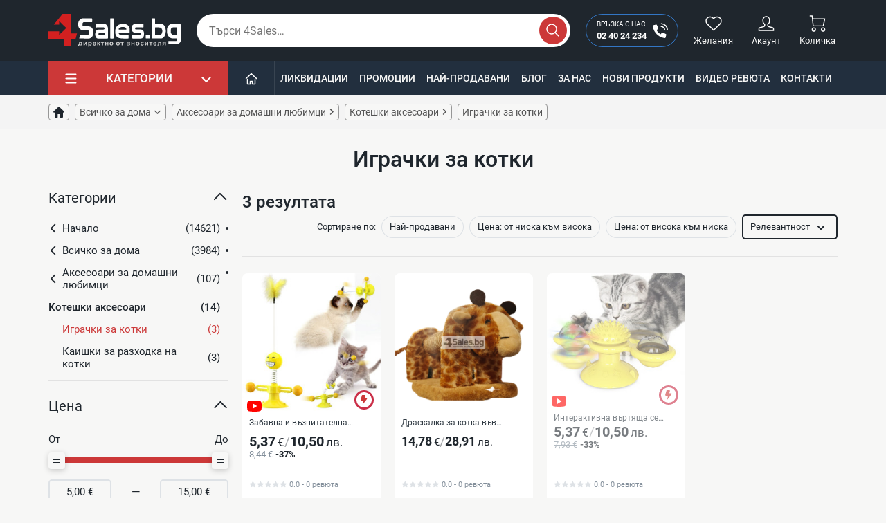

--- FILE ---
content_type: text/html; charset=utf-8
request_url: https://4sales.bg/406-aksesoari-za-kotki/407-igrachki-za-kotki
body_size: 47344
content:
<!doctype html>
<html lang="bg-BG">

<head>
    
        

    <link rel="preconnect" href="https://www.clarity.ms/" />
    <link rel="preconnect" href="https://connect.facebook.net" />
    <link rel="preconnect" href="https://www.googletagmanager.com" />
    <link rel="preconnect" href="https://mc.yandex.ru" />
    <link rel="preconnect" href="https://static.hotjar.com" />
    <link rel="preconnect" href="https://www.google-analytics.com" />



        <script async src="https://www.googletagmanager.com/gtag/js?id=UA-38772241-1" type="c6ecbb1a3d4b9c8ba060d8a3-text/javascript"></script>
    <script type="c6ecbb1a3d4b9c8ba060d8a3-text/javascript">
        var gtag_ua_id = 'UA-38772241-1';
        var gtag_ga_id = '';
        var gtag_ads_id = 'AW-994418437';

        var gtm_currency_code = 'EUR'

        window.dataLayer = window.dataLayer || [];

        function gtag() {
            dataLayer.push(arguments);
        }

        gtag('js', new Date());

        gtag('config', gtag_ua_id);

        if (gtag_ga_id.length) {
            gtag('config', gtag_ga_id);
        }

        if (gtag_ads_id.length) {
            gtag('config', gtag_ads_id);
        }
    </script>

    <script type="c6ecbb1a3d4b9c8ba060d8a3-text/javascript">
      var sw_gtm_id = 'GTM-N5VSWW';
      (function (w, d, s, l, i){w[l]=w[l]||[];w[l].push({'gtm.start':
          new Date().getTime(),event:'gtm.js'});var f=d.getElementsByTagName(s)[0],
        j=d.createElement(s),dl=l!='dataLayer'?'&l='+l:'';j.async=true;j.src=
        'https://www.googletagmanager.com/gtm.js?id='+i+dl;f.parentNode.insertBefore(j,f);
      })(window, document, 'script', 'dataLayer', sw_gtm_id);</script>





    <meta charset="utf-8">


    <meta http-equiv="x-ua-compatible" content="ie=edge">



    <title>【 Играчки за Котки ⭐ Интерактивни 】 ТОП Цени ❗ — 4sales</title>
    <meta name="title" content="【 Играчки за Котки ⭐ Интерактивни 】 ТОП Цени ❗ — 4sales">
    <meta name="description" content="Евтини играчки за котки ✅ Интерактивни ✅ Купете от онлайн магазин【⭐ 4sales.bg ⭐ 】и на ☎️ 02 40 24 234 ✅ Безплатна доставка ✈ над 200 лв❗">
        <meta property="og:type" content="website">
    <meta property="og:locale" content="bg">
    <meta property="og:title" content="【 Играчки за Котки ⭐ Интерактивни 】 ТОП Цени ❗ — 4sales">
    <meta property="og:description" content="Евтини играчки за котки ✅ Интерактивни ✅ Купете от онлайн магазин【⭐ 4sales.bg ⭐ 】и на ☎️ 02 40 24 234 ✅ Безплатна доставка ✈ над 200 лв❗">
    <meta property="og:url" content="https://4sales.bg/406-aksesoari-za-kotki/407-igrachki-za-kotki">
    <meta property="og:image:type" content="image/jpeg">
        <meta name="generator" content="PrestaShop">
    <meta name="format-detection" content="telephone=no">
    <meta name="apple-mobile-web-app-capable" content="YES">
    <meta name="apple-mobile-web-app-status-bar-style" content="black-translucent">

                                                            <meta name="robots" content="index, follow">
                                                        
                                        <link rel="canonical" href="https://4sales.bg/406-aksesoari-za-kotki/407-igrachki-za-kotki">
                        
    




    <meta name="viewport" content="width=device-width, initial-scale=1.0, maximum-scale=1.0, user-scalable=0">



    <link rel="icon" type="image/vnd.microsoft.icon" href="/img/favicon.ico?1691660640">
    <link rel="shortcut icon" type="image/x-icon" href="/img/favicon.ico?1691660640">



          <link rel="stylesheet" href="https://4sales.bg/themes/4salesTheme/assets/cache/theme-173c01558.css" type="text/css" media="all">
  




    


  <script type="c6ecbb1a3d4b9c8ba060d8a3-text/javascript">
        var jpresta_page_cached = true;
        var prestashop = {"cart":{"products":[],"totals":{"total":{"type":"total","label":"\u041e\u0431\u0449\u043e","amount":0,"value":"0,00\u00a0\u20ac"},"total_including_tax":{"type":"total","label":"\u041e\u0431\u0449\u043e (\u0441 \u0434\u0430\u043d\u044a\u043a)","amount":0,"value":"0,00\u00a0\u20ac"},"total_excluding_tax":{"type":"total","label":"\u041e\u0431\u0449\u043e (\u0431\u0435\u0437 \u0434\u0430\u043d\u044a\u043a)","amount":0,"value":"0,00\u00a0\u20ac"}},"subtotals":{"products":{"type":"products","label":"\u041c\u0435\u0436\u0434\u0438\u043d\u043d\u0430 \u0441\u0443\u043c\u0430","amount":0,"value":"0,00\u00a0\u20ac"},"discounts":null,"shipping":{"type":"shipping","label":"\u0414\u043e\u0441\u0442\u0430\u0432\u043a\u0430","amount":0,"value":"\u0411\u0435\u0437\u043f\u043b\u0430\u0442\u043d\u043e!"},"tax":null},"products_count":0,"summary_string":"0 \u0430\u0440\u0442\u0438\u043a\u0443\u043b\u0430","vouchers":{"allowed":1,"added":[]},"discounts":[{"id_cart_rule":"424348","id_customer":"0","date_from":"2025-06-26 12:00:00","date_to":"2027-12-31 12:00:00","description":"\u041d\u044e\u0437\u043b\u0435\u0442\u044a\u0440.","quantity":"99999","quantity_per_user":"1","priority":"1","partial_use":"0","code":"3RZE84","minimum_amount":"25.56","minimum_amount_tax":"1","minimum_amount_currency":"4","minimum_amount_shipping":"0","country_restriction":"0","carrier_restriction":"0","group_restriction":"0","cart_rule_restriction":"0","product_restriction":"0","shop_restriction":"0","free_shipping":"0","reduction_percent":"0.00","reduction_amount":"2.56","reduction_tax":"1","reduction_currency":"4","reduction_product":"0","reduction_exclude_special":"0","gift_product":"0","gift_product_attribute":"0","highlight":"1","active":"1","date_add":"2025-06-26 12:58:42","date_upd":"2025-09-12 12:19:51","id_lang":"3","name":"\u0410\u0431\u043e\u043d\u0430\u043c\u0435\u043d\u0442 \u0437\u0430 \u0411\u044e\u043b\u0435\u0442\u0438\u043d","quantity_for_user":1}],"minimalPurchase":0,"minimalPurchaseRequired":""},"currency":{"name":"\u0415\u0432\u0440\u043e","iso_code":"EUR","iso_code_num":"978","sign":"\u20ac"},"customer":{"lastname":"","firstname":"","email":"","birthday":"0000-00-00","newsletter":"0","newsletter_date_add":"0000-00-00 00:00:00","optin":"0","website":null,"company":null,"siret":null,"ape":null,"is_logged":false,"gender":{"type":null,"name":null},"addresses":[]},"language":{"name":"\u0431\u044a\u043b\u0433\u0430\u0440\u0441\u043a\u0438 \u0435\u0437\u0438\u043a (Bulgarian)","iso_code":"bg","locale":"bg-BG","language_code":"bg-bg","is_rtl":"0","date_format_lite":"Y-m-d","date_format_full":"Y-m-d H:i:s","id":3},"page":{"title":"","canonical":"https:\/\/4sales.bg\/406-aksesoari-za-kotki\/407-igrachki-za-kotki","meta":{"title":"\u3010 \u0418\u0433\u0440\u0430\u0447\u043a\u0438 \u0437\u0430 \u041a\u043e\u0442\u043a\u0438 \u2b50 \u0418\u043d\u0442\u0435\u0440\u0430\u043a\u0442\u0438\u0432\u043d\u0438 \u3011 \u0422\u041e\u041f \u0426\u0435\u043d\u0438 \u2757 \u2014 4sales","description":"\u0415\u0432\u0442\u0438\u043d\u0438 \u0438\u0433\u0440\u0430\u0447\u043a\u0438 \u0437\u0430 \u043a\u043e\u0442\u043a\u0438 \u2705 \u0418\u043d\u0442\u0435\u0440\u0430\u043a\u0442\u0438\u0432\u043d\u0438 \u2705 \u041a\u0443\u043f\u0435\u0442\u0435 \u043e\u0442 \u043e\u043d\u043b\u0430\u0439\u043d \u043c\u0430\u0433\u0430\u0437\u0438\u043d\u3010\u2b50 4sales.bg \u2b50 \u3011\u0438 \u043d\u0430 \u260e\ufe0f 02 40 24 234 \u2705 \u0411\u0435\u0437\u043f\u043b\u0430\u0442\u043d\u0430 \u0434\u043e\u0441\u0442\u0430\u0432\u043a\u0430 \u2708 \u043d\u0430\u0434 200 \u043b\u0432\u2757","keywords":"","robots":"index"},"page_name":"category","body_classes":{"lang-bg":true,"lang-rtl":false,"country-BG":true,"currency-EUR":true,"layout-left-side-column":true,"page-category":true,"tax-display-disabled":true,"category-id-407":true,"category-\u0418\u0433\u0440\u0430\u0447\u043a\u0438 \u0437\u0430 \u043a\u043e\u0442\u043a\u0438":true,"category-id-parent-406":true,"category-depth-level-5":true},"admin_notifications":[]},"shop":{"name":"4Sales","logo":"\/img\/4sales-logo-1691660640.jpg","stores_icon":"\/img\/logo_stores.png","favicon":"\/img\/favicon.ico"},"urls":{"base_url":"https:\/\/4sales.bg\/","current_url":"https:\/\/4sales.bg\/406-aksesoari-za-kotki\/407-igrachki-za-kotki","shop_domain_url":"https:\/\/4sales.bg","img_ps_url":"https:\/\/4sales.bg\/img\/","img_cat_url":"https:\/\/4sales.bg\/img\/c\/","img_lang_url":"https:\/\/4sales.bg\/img\/l\/","img_prod_url":"https:\/\/4sales.bg\/img\/p\/","img_manu_url":"https:\/\/4sales.bg\/img\/m\/","img_sup_url":"https:\/\/4sales.bg\/img\/su\/","img_ship_url":"https:\/\/4sales.bg\/img\/s\/","img_store_url":"https:\/\/4sales.bg\/img\/st\/","img_col_url":"https:\/\/4sales.bg\/img\/co\/","img_url":"https:\/\/4sales.bg\/themes\/4salesTheme\/assets\/img\/","css_url":"https:\/\/4sales.bg\/themes\/4salesTheme\/assets\/css\/","js_url":"https:\/\/4sales.bg\/themes\/4salesTheme\/assets\/js\/","pic_url":"https:\/\/4sales.bg\/upload\/","pages":{"address":"https:\/\/4sales.bg\/\u0430\u0434\u0440\u0435\u0441","addresses":"https:\/\/4sales.bg\/\u0430\u0434\u0440\u0435\u0441\u0438","authentication":"https:\/\/4sales.bg\/\u0432\u0445\u043e\u0434","cart":"https:\/\/4sales.bg\/\u043a\u043e\u043b\u0438\u0447\u043a\u0430","category":"https:\/\/4sales.bg\/index.php?controller=category","cms":"https:\/\/4sales.bg\/index.php?controller=cms","contact":"https:\/\/4sales.bg\/kontakti","discount":"https:\/\/4sales.bg\/\u043e\u0442\u0441\u0442\u044a\u043f\u043a\u0430","guest_tracking":"https:\/\/4sales.bg\/\u043f\u0440\u043e\u0441\u043b\u0435\u0434\u044f\u0432\u0430\u043d\u0435-\u043e\u0442-\u0433\u043e\u0441\u0442","history":"https:\/\/4sales.bg\/\u0438\u0441\u0442\u043e\u0440\u0438\u044f-\u043d\u0430-\u043f\u043e\u0440\u044a\u0447\u043a\u0438\u0442\u0435","identity":"https:\/\/4sales.bg\/\u0438\u0434\u0435\u043d\u0442\u0438\u0447\u043d\u043e\u0441\u0442","index":"https:\/\/4sales.bg\/","my_account":"https:\/\/4sales.bg\/\u043c\u043e\u044f\u0442-\u043f\u0440\u043e\u0444\u0438\u043b","order_confirmation":"https:\/\/4sales.bg\/\u043f\u043e\u0442\u0432\u044a\u0440\u0436\u0434\u0435\u043d\u0438\u0435-\u043d\u0430-\u043f\u043e\u0440\u044a\u0447\u043a\u0430\u0442\u0430","order_detail":"https:\/\/4sales.bg\/index.php?controller=order-detail","order_follow":"https:\/\/4sales.bg\/\u043f\u0440\u043e\u0441\u043b\u0435\u0434\u044f\u0432\u0430\u043d\u0435-\u043d\u0430-\u043f\u043e\u0440\u044a\u0447\u043a\u0430","order":"https:\/\/4sales.bg\/\u043f\u043e\u0440\u044a\u0447\u043a\u0430","order_return":"https:\/\/4sales.bg\/index.php?controller=order-return","order_slip":"https:\/\/4sales.bg\/\u043a\u0440\u0435\u0434\u0438\u0442\u043d\u043e-\u0438\u0437\u0432\u0435\u0441\u0442\u0438\u0435","pagenotfound":"https:\/\/4sales.bg\/\u0441\u0442\u0440\u0430\u043d\u0438\u0446\u0430\u0442\u0430-\u043d\u0435-\u0435-\u043d\u0430\u043c\u0435\u0440\u0435\u043d\u0430","password":"https:\/\/4sales.bg\/\u0432\u044a\u0437\u0441\u0442\u0430\u043d\u043e\u0432\u044f\u0432\u0430\u043d\u0435-\u043d\u0430-\u043f\u0430\u0440\u043e\u043b\u0430","pdf_invoice":"https:\/\/4sales.bg\/index.php?controller=pdf-invoice","pdf_order_return":"https:\/\/4sales.bg\/index.php?controller=pdf-order-return","pdf_order_slip":"https:\/\/4sales.bg\/index.php?controller=pdf-order-slip","prices_drop":"https:\/\/4sales.bg\/limitirani-oferti","product":"https:\/\/4sales.bg\/index.php?controller=product","search":"https:\/\/4sales.bg\/\u0442\u044a\u0440\u0441\u0435\u043d\u0435","sitemap":"https:\/\/4sales.bg\/karta-na-saita","stores":"https:\/\/4sales.bg\/\u043c\u0430\u0433\u0430\u0437\u0438\u043d\u0438","supplier":"https:\/\/4sales.bg\/\u0441\u043d\u0430\u0431\u0434\u0438\u0442\u0435\u043b","register":"https:\/\/4sales.bg\/\u0432\u0445\u043e\u0434?create_account=1","order_login":"https:\/\/4sales.bg\/\u043f\u043e\u0440\u044a\u0447\u043a\u0430?login=1","videos":"https:\/\/4sales.bg\/videos","blog":"https:\/\/4sales.bg\/blog","wishlist":"https:\/\/4sales.bg\/wishlist-list"},"alternative_langs":{"bg-bg":"https:\/\/4sales.bg\/406-aksesoari-za-kotki\/407-igrachki-za-kotki"},"theme_assets":"\/themes\/4salesTheme\/assets\/","actions":{"logout":"https:\/\/4sales.bg\/?mylogout="},"no_picture_image":{"bySize":{"cart-default":{"url":"https:\/\/4sales.bg\/img\/p\/bg-default-cart-default.jpg","width":80,"height":80},"cart_default":{"url":"https:\/\/4sales.bg\/img\/p\/bg-default-cart-default.jpg","width":80,"height":80},"m-scene-default":{"url":"https:\/\/4sales.bg\/img\/p\/bg-default-m-scene-default.jpg","width":161,"height":58},"m_scene_default":{"url":"https:\/\/4sales.bg\/img\/p\/bg-default-m-scene-default.jpg","width":161,"height":58},"hot-tab":{"url":"https:\/\/4sales.bg\/img\/p\/bg-default-hot-tab.jpg","width":196,"height":196},"hot_tab":{"url":"https:\/\/4sales.bg\/img\/p\/bg-default-hot-tab.jpg","width":196,"height":196},"hot-ex":{"url":"https:\/\/4sales.bg\/img\/p\/bg-default-hot-ex.jpg","width":216,"height":216},"hot_ex":{"url":"https:\/\/4sales.bg\/img\/p\/bg-default-hot-ex.jpg","width":216,"height":216},"small_default":{"url":"https:\/\/4sales.bg\/img\/p\/bg-default-small-default.jpg","width":250,"height":250},"small-default":{"url":"https:\/\/4sales.bg\/img\/p\/bg-default-small-default.jpg","width":250,"height":250},"home-default":{"url":"https:\/\/4sales.bg\/img\/p\/bg-default-home-default.jpg","width":250,"height":250},"home_default":{"url":"https:\/\/4sales.bg\/img\/p\/bg-default-home-default.jpg","width":250,"height":250},"hot-deal-l2":{"url":"https:\/\/4sales.bg\/img\/p\/bg-default-hot-deal-l2.jpg","width":300,"height":300},"hot_deal_l2":{"url":"https:\/\/4sales.bg\/img\/p\/bg-default-hot-deal-l2.jpg","width":300,"height":300},"scene-default":{"url":"https:\/\/4sales.bg\/img\/p\/bg-default-scene-default.jpg","width":870,"height":270},"scene_default":{"url":"https:\/\/4sales.bg\/img\/p\/bg-default-scene-default.jpg","width":870,"height":270},"medium-default":{"url":"https:\/\/4sales.bg\/img\/p\/bg-default-medium-default.jpg","width":500,"height":500},"medium_default":{"url":"https:\/\/4sales.bg\/img\/p\/bg-default-medium-default.jpg","width":500,"height":500},"thickbox-default":{"url":"https:\/\/4sales.bg\/img\/p\/bg-default-thickbox-default.jpg","width":600,"height":600},"thickbox_default":{"url":"https:\/\/4sales.bg\/img\/p\/bg-default-thickbox-default.jpg","width":600,"height":600},"large-default":{"url":"https:\/\/4sales.bg\/img\/p\/bg-default-large-default.jpg","width":600,"height":600},"large_default":{"url":"https:\/\/4sales.bg\/img\/p\/bg-default-large-default.jpg","width":600,"height":600}},"small":{"url":"https:\/\/4sales.bg\/img\/p\/bg-default-cart-default.jpg","width":80,"height":80},"medium":{"url":"https:\/\/4sales.bg\/img\/p\/bg-default-home-default.jpg","width":250,"height":250},"large":{"url":"https:\/\/4sales.bg\/img\/p\/bg-default-large-default.jpg","width":600,"height":600},"legend":""},"cms":{"about_us":"https:\/\/4sales.bg\/content\/za-nas-4","general_conditions":"https:\/\/4sales.bg\/content\/pravila-i-usloviya-za-polzvane-3"}},"configuration":{"display_taxes_label":false,"display_prices_tax_incl":true,"is_catalog":false,"show_prices":true,"opt_in":{"partner":false},"quantity_discount":{"type":"price","label":"\u0426\u0435\u043d\u0430"},"voucher_enabled":1,"return_enabled":0},"field_required":[],"breadcrumb":{"links":[{"title":"\u041d\u0430\u0447\u0430\u043b\u043e","url":"https:\/\/4sales.bg\/"},{"title":"\u0412\u0441\u0438\u0447\u043a\u043e \u0437\u0430 \u0434\u043e\u043c\u0430","url":"https:\/\/4sales.bg\/132-za-doma"},{"title":"\u0410\u043a\u0441\u0435\u0441\u043e\u0430\u0440\u0438 \u0437\u0430 \u0434\u043e\u043c\u0430\u0448\u043d\u0438 \u043b\u044e\u0431\u0438\u043c\u0446\u0438","url":"https:\/\/4sales.bg\/132-za-doma\/377-aksesoari-za-domashni-lyubimci"},{"title":"\u041a\u043e\u0442\u0435\u0448\u043a\u0438 \u0430\u043a\u0441\u0435\u0441\u043e\u0430\u0440\u0438","url":"https:\/\/4sales.bg\/377-aksesoari-za-domashni-lyubimci\/406-aksesoari-za-kotki"},{"title":"\u0418\u0433\u0440\u0430\u0447\u043a\u0438 \u0437\u0430 \u043a\u043e\u0442\u043a\u0438","url":"https:\/\/4sales.bg\/406-aksesoari-za-kotki\/407-igrachki-za-kotki"}],"count":5},"link":{"protocol_link":"https:\/\/","protocol_content":"https:\/\/"},"time":1769002737,"static_token":"0b39ce47710daae9ea6f53d2712d8219","token":"bca4c877756688bd5e68d89d1d508325","jpresta":{"active":true},"theme_version":"1.7.5"};
        var psemailsubscription_subscription = "https:\/\/4sales.bg\/module\/ps_emailsubscription\/subscription";
        var sw_category_tree_display = 1;
        var sw_double_currency_settings = {"source_currency_iso_code":"EUR","destination_currency_iso_code":"BGN","destination_currency_symbol":"\u043b\u0432.","exchange_rate":1.9558299999999999574384901279699988663196563720703125};
        var sw_google_grecaptcha_key = "6LfmSDcfAAAAAFbnLc0sNz5oVr7mStcRm01oXdHE";
        var sw_gtm_ga4 = "";
        var sw_gtm_google_adds = "AW-994418437";
        var sw_gtm_id = "GTM-N5VSWW";
        var sw_gtm_ua_id = "UA-38772241-1";
        var sw_liveblock_live_sales = {"timeout":10,"display_time":10,"sort_order":"ASC","period":3,"products":[{"id_sw_live_block_popup":"52162","order_detail_id":"918606","product_id":"5340","product_name":"\u0414\u0430\u043c\u0441\u043a\u0438 \u043e\u0431\u0435\u0446\u0438 \u043c\u0430\u0441\u0438\u0432\u0435\u043d \u043a\u0440\u044a\u0441\u0442 \u0432 \u0437\u043b\u0430\u0442\u0438\u0441\u0442 \u043e\u0431\u043a\u043e\u0432 \u0441 \u043f\u0435\u0440\u043b\u0438 \u041083 - \u0426\u0432\u044f\u0442 : \u0427\u0435\u0440\u0435\u043d","customer_name":"STEFANI \u043e\u0442 \u0433\u0440. \u041f\u0435\u0442\u0440\u0438\u0447","product_url":"https:\/\/4sales.bg\/damski-obeci-masiven-krst-v-zlatist-obkov-s-perli-a83-5340","image_url":"https:\/\/4sales.bg\/40497-small-default\/damski-obeci-masiven-krst-v-zlatist-obkov-s-perli-a83.jpg","price":"6,44\u00a0\u20ac","date_add":"2026-01-21 12:39:07"},{"id_sw_live_block_popup":"52163","order_detail_id":"918607","product_id":"7973","product_name":"\u041a\u043e\u043b\u0435\u043a\u0446\u0438\u044f \u0441\u0442\u0438\u043b\u043d\u0438 \u0438\u0433\u043b\u0438 \u0437\u0430 \u0441\u0430\u043a\u043e \u0441 \u0431\u043b\u0435\u0441\u0442\u044f\u0449\u0438 \u0435\u043b\u0435\u043c\u0435\u043d\u0442\u0438 \u041530 - \u0412\u0430\u0440\u0438\u0430\u043d\u0442\u0438 : 3","customer_name":"STEFANI \u043e\u0442 \u0433\u0440. \u041f\u0435\u0442\u0440\u0438\u0447","product_url":"https:\/\/4sales.bg\/kolekciya-stilni-igli-za-sako-s-blestyasshi-elementi-e30-7973","image_url":"https:\/\/4sales.bg\/67445-small-default\/kolekciya-stilni-igli-za-sako-s-blestyasshi-elementi-e30.jpg","price":"3,53\u00a0\u20ac","date_add":"2026-01-21 12:39:07"},{"id_sw_live_block_popup":"52164","order_detail_id":"918631","product_id":"3283","product_name":"Kinoki Detox Pads \u041f\u043b\u0430\u0441\u0442\u0438\u0440\u0438 \u0437\u0430 \u0434\u0435\u0442\u043e\u043a\u0441\u0438\u043a\u0430\u0446\u0438\u044f TV195","customer_name":"\u041c\u0430\u0440\u0433\u0430\u0440\u0438\u0442\u0430 \u043e\u0442 \u0433\u0440. \u0421\u0442\u0430\u0440\u0430 \u0417\u0430\u0433\u043e\u0440\u0430","product_url":"https:\/\/4sales.bg\/kinoki-detox-pads-plastiri-za-detoksikaciya-3283","image_url":"https:\/\/4sales.bg\/161388-small-default\/kinoki-detox-pads-plastiri-za-detoksikaciya.jpg","price":"1,48\u00a0\u20ac","date_add":"2026-01-21 12:59:17"},{"id_sw_live_block_popup":"52165","order_detail_id":"918633","product_id":"7338","product_name":"\u0414\u044a\u043b\u0433\u043e\u0442\u0440\u0430\u0439\u043d\u043e, \u043c\u0430\u0442\u043e\u0432\u043e \u0442\u0435\u0447\u043d\u043e \u0447\u0435\u0440\u0432\u0438\u043b\u043e \u0441\u043d\u0430\u0431\u0434\u0435\u043d \u0441 \u0443\u0434\u043e\u0431\u0435\u043d \u0438 \u043c\u0435\u043a \u0430\u043f\u043b\u0438\u043a\u0430\u0442\u043e\u0440 -   HZS318 - \u0412\u0430\u0440\u0438\u0430\u043d\u0442\u0438 : 4","customer_name":"\u0421\u0442\u0430\u043d\u0438\u043c\u0438\u0440\u0430 \u0421\u0442\u0430\u043d\u0438\u043c\u0438\u0440\u0430 \u043e\u0442 \u0433\u0440. \u0425\u0430\u0441\u043a\u043e\u0432\u043e","product_url":"https:\/\/4sales.bg\/dlgotrajno-matovo-techno-chervilo-snabden-s-udoben-i-mek-aplikator-hzs318-7338","image_url":"https:\/\/4sales.bg\/60460-small-default\/dlgotrajno-matovo-techno-chervilo-snabden-s-udoben-i-mek-aplikator-hzs318.jpg","price":"1,94\u00a0\u20ac","date_add":"2026-01-21 13:05:19"},{"id_sw_live_block_popup":"52166","order_detail_id":"918634","product_id":"7338","product_name":"\u0414\u044a\u043b\u0433\u043e\u0442\u0440\u0430\u0439\u043d\u043e, \u043c\u0430\u0442\u043e\u0432\u043e \u0442\u0435\u0447\u043d\u043e \u0447\u0435\u0440\u0432\u0438\u043b\u043e \u0441\u043d\u0430\u0431\u0434\u0435\u043d \u0441 \u0443\u0434\u043e\u0431\u0435\u043d \u0438 \u043c\u0435\u043a \u0430\u043f\u043b\u0438\u043a\u0430\u0442\u043e\u0440 -   HZS318 - \u0412\u0430\u0440\u0438\u0430\u043d\u0442\u0438 : 6","customer_name":"\u0421\u0442\u0430\u043d\u0438\u043c\u0438\u0440\u0430 \u0421\u0442\u0430\u043d\u0438\u043c\u0438\u0440\u0430 \u043e\u0442 \u0433\u0440. \u0425\u0430\u0441\u043a\u043e\u0432\u043e","product_url":"https:\/\/4sales.bg\/dlgotrajno-matovo-techno-chervilo-snabden-s-udoben-i-mek-aplikator-hzs318-7338","image_url":"https:\/\/4sales.bg\/60460-small-default\/dlgotrajno-matovo-techno-chervilo-snabden-s-udoben-i-mek-aplikator-hzs318.jpg","price":"1,94\u00a0\u20ac","date_add":"2026-01-21 13:05:19"},{"id_sw_live_block_popup":"52167","order_detail_id":"918635","product_id":"7338","product_name":"\u0414\u044a\u043b\u0433\u043e\u0442\u0440\u0430\u0439\u043d\u043e, \u043c\u0430\u0442\u043e\u0432\u043e \u0442\u0435\u0447\u043d\u043e \u0447\u0435\u0440\u0432\u0438\u043b\u043e \u0441\u043d\u0430\u0431\u0434\u0435\u043d \u0441 \u0443\u0434\u043e\u0431\u0435\u043d \u0438 \u043c\u0435\u043a \u0430\u043f\u043b\u0438\u043a\u0430\u0442\u043e\u0440 -   HZS318 - \u0412\u0430\u0440\u0438\u0430\u043d\u0442\u0438 : 12","customer_name":"\u0421\u0442\u0430\u043d\u0438\u043c\u0438\u0440\u0430 \u0421\u0442\u0430\u043d\u0438\u043c\u0438\u0440\u0430 \u043e\u0442 \u0433\u0440. \u0425\u0430\u0441\u043a\u043e\u0432\u043e","product_url":"https:\/\/4sales.bg\/dlgotrajno-matovo-techno-chervilo-snabden-s-udoben-i-mek-aplikator-hzs318-7338","image_url":"https:\/\/4sales.bg\/60460-small-default\/dlgotrajno-matovo-techno-chervilo-snabden-s-udoben-i-mek-aplikator-hzs318.jpg","price":"1,94\u00a0\u20ac","date_add":"2026-01-21 13:05:19"},{"id_sw_live_block_popup":"52168","order_detail_id":"918641","product_id":"21997","product_name":"\u041c\u0443\u043b\u0442\u0438\u0444\u0443\u043d\u043a\u0446\u0438\u043e\u043d\u0430\u043b\u043d\u0430 \u0440\u044a\u0447\u043d\u0430 \u043f\u0430\u0440\u043e\u0447\u0438\u0441\u0442\u0430\u0447\u043a\u0430 \u2013 1000W \u043f\u0430\u0440\u0430 \u0437\u0430 \u0434\u044a\u043b\u0431\u043e\u043a\u043e \u043f\u043e\u0447\u0438\u0441\u0442\u0432\u0430\u043d\u0435","customer_name":"\u0414\u0430\u043d\u0438 \u043e\u0442 \u0433\u0440. \u0421\u0430\u043c\u043e\u043a\u043e\u0432","product_url":"https:\/\/4sales.bg\/multifunkcionalna-rchna-parochistachka-1000w-para-za-dlboko-pochistvane--21997","image_url":"https:\/\/4sales.bg\/174115-small-default\/multifunkcionalna-rchna-parochistachka-1000w-para-za-dlboko-pochistvane-.jpg","price":"28,12\u00a0\u20ac","date_add":"2026-01-21 13:17:27"},{"id_sw_live_block_popup":"52169","order_detail_id":"918650","product_id":"2606","product_name":"\u041c\u0430\u043d\u043e\u043c\u0435\u0442\u044a\u0440-\u043a\u0430\u043f\u0430\u0447\u043a\u0430  \u0437\u0430 \u043d\u0430\u043b\u044f\u0433\u0430\u043d\u0435\u0442\u043e \u0432 \u0433\u0443\u043c\u0438\u0442\u0435 \u043d\u0430 \u043f\u0440\u0435\u0432\u043e\u0437\u043d\u043e\u0442\u043e \u0441\u0440\u0435\u0434\u0441\u0442\u0432\u043e GUMI ALARM-4","customer_name":"\u0421\u0442\u0430\u0432\u0440\u0438 \u043e\u0442 \u0433\u0440. \u0412\u0430\u0440\u043d\u0430","product_url":"https:\/\/4sales.bg\/manometr-kapachka-za-nalyaganeto-v-gumite-na-prevoznoto-sredstvo-2606","image_url":"https:\/\/4sales.bg\/25151-small-default\/manometr-kapachka-za-nalyaganeto-v-gumite-na-prevoznoto-sredstvo.jpg","price":"3,37\u00a0\u20ac","date_add":"2026-01-21 13:34:11"},{"id_sw_live_block_popup":"52170","order_detail_id":"918651","product_id":"1218","product_name":"\u0421\u043c\u0435\u0441\u0438\u0442\u0435\u043b \u0437\u0430 \u0432\u043e\u0434\u0430 \u0441 \u043d\u0430\u0433\u0440\u0435\u0432\u0430\u0442\u0435\u043b \u0437\u0430 \u043c\u0438\u0433\u043d\u043e\u0432\u0435\u043d\u043e \u0437\u0430\u0433\u0440\u044f\u0432\u0430\u043d\u0435 3000W TV69 - \u0412\u0430\u0440\u0438\u0430\u043d\u0442\u0438 : \u0417\u0430 \u043f\u043b\u043e\u0442","customer_name":"\u0410\u043d\u0434\u0440\u0438\u0439 \u043e\u0442 \u0433\u0440. \u0421\u043b\u044a\u043d\u0447\u0435\u0432 \u0411\u0440\u044f\u0433","product_url":"https:\/\/4sales.bg\/smesitel-za-voda-s-nagrevatel-za-mignoveno-zagryavane-3000w-1218","image_url":"https:\/\/4sales.bg\/161718-small-default\/smesitel-za-voda-s-nagrevatel-za-mignoveno-zagryavane-3000w.jpg","price":"14,82\u00a0\u20ac","date_add":"2026-01-21 13:34:27"},{"id_sw_live_block_popup":"52171","order_detail_id":"918656","product_id":"1218","product_name":"\u0421\u043c\u0435\u0441\u0438\u0442\u0435\u043b \u0437\u0430 \u0432\u043e\u0434\u0430 \u0441 \u043d\u0430\u0433\u0440\u0435\u0432\u0430\u0442\u0435\u043b \u0437\u0430 \u043c\u0438\u0433\u043d\u043e\u0432\u0435\u043d\u043e \u0437\u0430\u0433\u0440\u044f\u0432\u0430\u043d\u0435 3000W TV69 - \u0412\u0430\u0440\u0438\u0430\u043d\u0442\u0438 : \u0417\u0430 \u043f\u043b\u043e\u0442","customer_name":"\u0413\u0435\u043e\u0440\u0433\u0438 \u043e\u0442 \u0433\u0440. \u0421\u0440\u0435\u0434\u0435\u0446","product_url":"https:\/\/4sales.bg\/smesitel-za-voda-s-nagrevatel-za-mignoveno-zagryavane-3000w-1218","image_url":"https:\/\/4sales.bg\/161718-small-default\/smesitel-za-voda-s-nagrevatel-za-mignoveno-zagryavane-3000w.jpg","price":"14,82\u00a0\u20ac","date_add":"2026-01-21 13:42:12"},{"id_sw_live_block_popup":"52172","order_detail_id":"918676","product_id":"3052","product_name":"\u0422\u0440\u0438\u043c\u0435\u0440 - \u0447\u0435\u0440\u0432\u0438\u043b\u043e \u0441 360-\u0433\u0440\u0430\u0434\u0443\u0441\u043e\u0432\u0430 \u0432\u044a\u0440\u0442\u044f\u0449\u0430 \u0441\u0435 \u0433\u043b\u0430\u0432\u0430 \u0438 \u043f\u043e\u043a\u0440\u0438\u0442\u0438\u0435 \u043e\u0442 18 \u043a\u0430\u0440\u0430\u0442\u0430, TV506","customer_name":"\u0422\u0435\u043e\u0434\u043e\u0440\u0430 \u043e\u0442 \u0433\u0440. \u0414\u0443\u043f\u043d\u0438\u0446\u0430","product_url":"https:\/\/4sales.bg\/trimer-chervilo-s-360-gradusova-vrtyassha-se-glava-i-pokritie-ot-18-karata-tv506-3052","image_url":"https:\/\/4sales.bg\/161684-small-default\/trimer-chervilo-s-360-gradusova-vrtyassha-se-glava-i-pokritie-ot-18-karata-tv506.jpg","price":"4,60\u00a0\u20ac","date_add":"2026-01-21 14:18:44"},{"id_sw_live_block_popup":"52173","order_detail_id":"918682","product_id":"9205","product_name":"\u0421\u0435\u043a\u0441\u0438 \u0447\u0435\u0440\u0435\u043d \u043a\u043e\u043c\u043f\u043b\u0435\u043a\u0442 \u0434\u0430\u043c\u0441\u043a\u043e \u0431\u0435\u043b\u044c\u043e \u2013 \u0441\u0443\u0442\u0438\u0435\u043d, \u043f\u0440\u0430\u0448\u043a\u0438 \u0438 \u0436\u0430\u0440\u0442\u0438\u0435\u0440 NY133 - \u0420\u0430\u0437\u043c\u0435\u0440 : L","customer_name":"\u0410\u0439\u0442\u0435\u043d \u043e\u0442 \u0433\u0440. \u041a\u0430\u043e\u043b\u0438\u043d\u043e\u0432\u043e ","product_url":"https:\/\/4sales.bg\/seksi-cheren-komplekt-damsko-belo-sutien-prashki-i-zhartier-ny133-9205","image_url":"https:\/\/4sales.bg\/80259-small-default\/seksi-cheren-komplekt-damsko-belo-sutien-prashki-i-zhartier-ny133.jpg","price":"6,24\u00a0\u20ac","date_add":"2026-01-21 14:29:28"},{"id_sw_live_block_popup":"52174","order_detail_id":"918690","product_id":"6925","product_name":"\u0420\u044a\u0447\u0435\u043d \u043e\u043a\u0440\u0435\u0445\u043a\u043e\u0442\u0438\u0442\u0435\u043b \u0437\u0430 \u043d\u0430\u0447\u0443\u043a\u0432\u0430\u043d\u0435 \u043d\u0430 \u043c\u0435\u0441\u043e TV823 - \u0426\u0432\u044f\u0442 : \u0411\u044f\u043b","customer_name":"\u041a\u043e\u0441\u0442\u0430\u0434\u0438\u043d \u043e\u0442 \u0433\u0440. \u041f\u0430\u0437\u0430\u0440\u0434\u0436\u0438\u043a","product_url":"https:\/\/4sales.bg\/rchen-okrekhkotitel-za-nachukvane-na-meso-6925","image_url":"https:\/\/4sales.bg\/56952-small-default\/rchen-okrekhkotitel-za-nachukvane-na-meso.jpg","price":"3,58\u00a0\u20ac","date_add":"2026-01-21 14:39:48"},{"id_sw_live_block_popup":"52175","order_detail_id":"918713","product_id":"8368","product_name":"\u041c\u044a\u0436\u043a\u0438 \u0435\u043b\u0435\u0433\u0430\u043d\u0442\u0435\u043d \u0432\u043e\u0434\u043e\u0443\u0441\u0442\u043e\u0439\u0447\u0438\u0432 \u0447\u0430\u0441\u043e\u0432\u043d\u0438\u043a SHAARMS WW15","customer_name":"Anka \u043e\u0442 \u0433\u0440. \u0422\u044a\u0440\u0433\u043e\u0432\u0438\u0449\u0435","product_url":"https:\/\/4sales.bg\/mzhki-eleganten-vodoustojchiv-chasovnik-shaarms-w-watch15-8368","image_url":"https:\/\/4sales.bg\/89329-small-default\/mzhki-eleganten-vodoustojchiv-chasovnik-shaarms-w-watch15.jpg","price":"6,14\u00a0\u20ac","date_add":"2026-01-21 14:57:53"},{"id_sw_live_block_popup":"52176","order_detail_id":"918720","product_id":"11999","product_name":"\u0412\u0435\u0447\u043d\u0430 \u0440\u043e\u0437\u0430 \u0432 \u0441\u0442\u044a\u043a\u043b\u0435\u043d\u0438\u0446\u0430 \u0441 \u043c\u0435\u0447\u0435 \u0438 \u043b\u0435\u0434 \u0441\u0432\u0435\u0442\u043b\u0438\u043d\u0430 - LP1 - \u0426\u0432\u044f\u0442 : \u0427\u0435\u0440\u0432\u0435\u043d.","customer_name":"\u0425\u0440\u0438\u0441\u0442\u043e \u043e\u0442 \u0433\u0440. \u0415\u043b\u0435\u043d\u0430","product_url":"https:\/\/4sales.bg\/roza-v-stklenica-s-meche-i-led-svetlina--11999","image_url":"https:\/\/4sales.bg\/145541-small-default\/roza-v-stklenica-s-meche-i-led-svetlina-.jpg","price":"13,75\u00a0\u20ac","date_add":"2026-01-21 15:10:04"},{"id_sw_live_block_popup":"52177","order_detail_id":"918721","product_id":"12622","product_name":"\u041e\u0440\u0438\u0433\u0438\u043d\u0430\u043b\u0435\u043d \u0430\u0440\u0430\u0431\u0441\u043a\u0438 \u043f\u0430\u0440\u0444\u044e\u043c KOUNOZ MANASIK 100ML EAU DE PARFUM, UNISEX PF126","customer_name":"\u041a\u043e\u0441\u0442\u0430\u0434\u0438\u043d \u041a\u043e\u0441\u0442\u0430\u0434\u0438\u043d\u043e\u0432 \u043e\u0442 \u0433\u0440. \u0410\u0441\u0435\u043d\u043e\u0432\u0433\u0440\u0430\u0434","product_url":"https:\/\/4sales.bg\/originalen-arabski-uniseks-parfyum-kounoz-manasik-100ml-eau-de-parfum-unisex-pf126-12622","image_url":"https:\/\/4sales.bg\/104716-small-default\/originalen-arabski-uniseks-parfyum-kounoz-manasik-100ml-eau-de-parfum-unisex-pf126.jpg","price":"7,70\u00a0\u20ac","date_add":"2026-01-21 15:11:22"},{"id_sw_live_block_popup":"52178","order_detail_id":"918722","product_id":"19313","product_name":"\u041c\u044a\u0436\u043a\u0438 \u043f\u0430\u0440\u0444\u044e\u043c, Manasik, Sultan Al Lail, 100 \u043c\u043b.","customer_name":"\u041a\u043e\u0441\u0442\u0430\u0434\u0438\u043d \u041a\u043e\u0441\u0442\u0430\u0434\u0438\u043d\u043e\u0432 \u043e\u0442 \u0433\u0440. \u0410\u0441\u0435\u043d\u043e\u0432\u0433\u0440\u0430\u0434","product_url":"https:\/\/4sales.bg\/mzhki-parfyum-manasik-sultan-al-lail-100-ml-19313","image_url":"https:\/\/4sales.bg\/150382-small-default\/mzhki-parfyum-manasik-sultan-al-lail-100-ml.jpg","price":"9,71\u00a0\u20ac","date_add":"2026-01-21 15:11:22"},{"id_sw_live_block_popup":"52179","order_detail_id":"918726","product_id":"8368","product_name":"\u041c\u044a\u0436\u043a\u0438 \u0435\u043b\u0435\u0433\u0430\u043d\u0442\u0435\u043d \u0432\u043e\u0434\u043e\u0443\u0441\u0442\u043e\u0439\u0447\u0438\u0432 \u0447\u0430\u0441\u043e\u0432\u043d\u0438\u043a SHAARMS WW15","customer_name":"sibela ivanova sibela ivanova \u043e\u0442 \u0433\u0440. grad general tosevo","product_url":"https:\/\/4sales.bg\/mzhki-eleganten-vodoustojchiv-chasovnik-shaarms-w-watch15-8368","image_url":"https:\/\/4sales.bg\/89329-small-default\/mzhki-eleganten-vodoustojchiv-chasovnik-shaarms-w-watch15.jpg","price":"6,14\u00a0\u20ac","date_add":"2026-01-21 15:18:48"},{"id_sw_live_block_popup":"52180","order_detail_id":"918731","product_id":"10424","product_name":"\u0412\u044a\u0437\u0433\u043b\u0430\u0432\u043d\u0438\u0446\u0430 \u0437\u0430 \u043a\u0440\u0430\u043a\u0430 \u043e\u0442 \u043c\u0435\u043c\u043e\u0440\u0438 \u043f\u044f\u043d\u0430 TV1012","customer_name":"\u0413\u0430\u043b\u0438\u043d\u0430 \u043e\u0442 \u0433\u0440. \u041f\u043b\u043e\u0432\u0434\u0438\u0432","product_url":"https:\/\/4sales.bg\/vzglavnica-za-kraka-ot-memori-pyana-10424","image_url":"https:\/\/4sales.bg\/92987-small-default\/vzglavnica-za-kraka-ot-memori-pyana.jpg","price":"7,66\u00a0\u20ac","date_add":"2026-01-21 15:23:55"},{"id_sw_live_block_popup":"52181","order_detail_id":"918735","product_id":"11033","product_name":"\u0411\u0435\u0437\u0434\u0438\u043c\u0435\u043d \u043f\u0435\u043f\u0435\u043b\u043d\u0438\u043a, \u043f\u043e\u0434\u0445\u043e\u0434\u044f\u0449 \u0437\u0430 \u0434\u043e\u043c, \u043e\u0444\u0438\u0441, \u043a\u043e\u043b\u0430, \u043f\u0440\u0435\u043c\u0430\u0445\u0432\u0430 \u0434\u0438\u043c\u0430 \u0438 \u043c\u0438\u0440\u0438\u0437\u043c\u0430\u0442\u0430 TV866 - \u0426\u0432\u044f\u0442 : \u0417\u0435\u043b\u0435\u043d","customer_name":"\u0415\u043c\u0438\u043b \u043e\u0442 \u0433\u0440. \u041d\u0438\u043a\u043e\u043f\u043e\u043b","product_url":"https:\/\/4sales.bg\/bezdimen-pepelnik-podkhodyassh-za-dom-ofis-kola-premakhva-dima-i-mirizmata-11033","image_url":"https:\/\/4sales.bg\/162557-small-default\/bezdimen-pepelnik-podkhodyassh-za-dom-ofis-kola-premakhva-dima-i-mirizmata.jpg","price":"5,11\u00a0\u20ac","date_add":"2026-01-21 15:29:24"},{"id_sw_live_block_popup":"52182","order_detail_id":"918736","product_id":"242","product_name":"DVR \u0437\u0430 \u043a\u043e\u043b\u0430 NOVATEK G30 96650 Full HD 1080P Motion Detect -3Mpx AC18","customer_name":"\u0420\u043e\u0441\u0435\u043d \u043e\u0442 \u0433\u0440. \u0420\u0443\u0441\u0435","product_url":"https:\/\/4sales.bg\/dvr-za-kola-novatek-g30-96650-full-hd-1080p-ac-18-motion-detect-3mpx-242","image_url":"https:\/\/4sales.bg\/9480-small-default\/dvr-za-kola-novatek-g30-96650-full-hd-1080p-ac-18-motion-detect-3mpx.jpg","price":"9,97\u00a0\u20ac","date_add":"2026-01-21 15:33:02"},{"id_sw_live_block_popup":"52183","order_detail_id":"918737","product_id":"1870","product_name":"\u041c\u0430\u043b\u043a\u0430 \u043a\u043e\u043b\u043e\u043d\u043a\u0430\u00a0\u0441 Bluetooth \u0438 \u0438\u0437\u0434\u044a\u0440\u0436\u043b\u0438\u0432\u0430 \u0431\u0430\u0442\u0435\u0440\u0438\u044f Charge Mini E3","customer_name":"\u0420\u043e\u0441\u0435\u043d \u043e\u0442 \u0433\u0440. \u0420\u0443\u0441\u0435","product_url":"https:\/\/4sales.bg\/malka-kolonka-s-bluetooth-i-izdrzhliva-bateriya-charge-mini-e3-1870","image_url":"https:\/\/4sales.bg\/16466-small-default\/malka-kolonka-s-bluetooth-i-izdrzhliva-bateriya-charge-mini-e3.jpg","price":"10,22\u00a0\u20ac","date_add":"2026-01-21 15:33:02"}]};
        var sw_sociallogin_google_popup_auth_url = "https:\/\/accounts.google.com\/o\/oauth2\/auth?response_type=code&access_type=online&client_id=319290649566-6c9jmu4qg8sa1jcqjm8uteo0d4u1aooq.apps.googleusercontent.com&redirect_uri=https%3A%2F%2F4sales.bg%2Fmodule%2Fsw_sociallogin%2Fgoogle&state=aHR0cHM6Ly80c2FsZXMuYmcvNDA2LWFrc2Vzb2FyaS16YS1rb3RraS80MDctaWdyYWNoa2ktemEta290a2k%3D&scope=email%20profile&approval_prompt=auto";
        var sw_sociallogin_google_popup_client_id = "319290649566-6c9jmu4qg8sa1jcqjm8uteo0d4u1aooq.apps.googleusercontent.com";
        var wishlist_count_products = 0;
        var wishlists_products = false;
      </script>


    <script type="c6ecbb1a3d4b9c8ba060d8a3-text/javascript" async="" id="releva_script" src="https://releva.ai/sdk/v0/js/releva-sdk-js.min.js"></script>


    


    <script type="c6ecbb1a3d4b9c8ba060d8a3-text/javascript">
pcRunDynamicModulesJs = function() {
// Autoconf - 2023-06-14T09:19:28+00:00
// ps_shoppingcart
setTimeout("prestashop.emit('updateCart', {reason: {linkAction: 'refresh'}, resp: {errors:[]}});", 10);
// saveforlater
if (typeof sfl_already_added_products !== 'undefined') {
  for (i = 0; i < sfl_already_added_products.length; i++) {
    $('.sfl_shorlist_small_link .sfl_product_link_' + sfl_already_added_products[i]).parent().replaceWith(sfl_create_shorlist_link('small', sfl_already_added_products[i]));
    $('.sfl_shorlist_large_link .sfl_product_link_' + sfl_already_added_products[i]).parent().replaceWith(sfl_create_shorlist_link('large', sfl_already_added_products[i]));
  }
}
$('#border_short').on('click', function () {
  $('#recommend_popup').removeClass('activePopup');
  $('#recent_popup').removeClass('activePopup');
  $('#short_popup').toggleClass('activePopup');
});
$('#border_recent').on('click', function () {
  $('#recommend_popup').removeClass('activePopup');
  $('#recent_popup').toggleClass('activePopup');
  $('#short_popup').removeClass('activePopup');
});
$('#border_recommend').on('click', function () {
  $('#recommend_popup').toggleClass('activePopup');
  $('#recent_popup').removeClass('activePopup');
  $('#short_popup').removeClass('activePopup');
});
$('#hide_short').on('click', function () {
  $(this).parent().parent().parent().parent().find("#short_popup").removeClass('activePopup');
});
$('#hide_recent').on('click', function () {
  $(this).parent().parent().parent().parent().find("#recent_popup").removeClass('activePopup');
});
$('#hide_recommend').on('click', function () {
  $(this).parent().parent().parent().parent().find("#recommend_popup").removeClass('activePopup');
});

console.log('JPRESTA MODULE JS')

prestashop.on('jprestaDynamicContentLoaded', function () {
    prestashop.on('updateCart', function(event) { 
        prestashop.customer = prestashop_pc.customer;

        prestashop.cart = prestashop_pc.cart;
    });
});
};</script><script type="c6ecbb1a3d4b9c8ba060d8a3-text/javascript">


</script>
<script type="c6ecbb1a3d4b9c8ba060d8a3-text/javascript">
    var isLogged = 0;
    var pw_invalid_email_err = "Invalid email";
    var pw_ajax_controller = "https://4sales.bg/module/bestkit_pricewatch/ajax";
</script><div id="dyn6970d6f1e6d51" class="dynhook pc_hookHeader_113" data-module="113" data-hook="Header" data-hooktype="m" data-hookargs="altern=12^"><div class="loadingempty"></div></div>



            <div id="dyn6970d6f1e73c4" class="dynhook pc_hookdisplayDynamicHeader_104" data-module="104" data-hook="displayDynamicHeader" data-hooktype="m" data-hookargs="altern=1^"><div class="loadingempty"></div></div><div id="dyn6970d6f1e74d9" class="dynhook pc_hookdisplayDynamicHeader_107" data-module="107" data-hook="displayDynamicHeader" data-hooktype="m" data-hookargs="altern=2^"><div class="loadingempty"></div></div><div id="dyn6970d6f1e7617" class="dynhook pc_hookdisplayDynamicHeader_69" data-module="69" data-hook="displayDynamicHeader" data-hooktype="m" data-hookargs="altern=3^"><div class="loadingempty"></div></div><div id="dyn6970d6f1e76e8" class="dynhook pc_hookdisplayDynamicHeader_71" data-module="71" data-hook="displayDynamicHeader" data-hooktype="m" data-hookargs="altern=4^"><div class="loadingempty"></div></div><div id="dyn6970d6f1e77ad" class="dynhook pc_hookdisplayDynamicHeader_63" data-module="63" data-hook="displayDynamicHeader" data-hooktype="m" data-hookargs="altern=5^"><div class="loadingempty"></div></div><div id="dyn6970d6f1e7813" class="dynhook pc_hookdisplayDynamicHeader_78" data-module="78" data-hook="displayDynamicHeader" data-hooktype="m" data-hookargs="altern=6^"><div class="loadingempty"></div></div><div id="dyn6970d6f1e78cc" class="dynhook pc_hookdisplayDynamicHeader_66" data-module="66" data-hook="displayDynamicHeader" data-hooktype="m" data-hookargs="altern=7^"><div class="loadingempty"></div><!-- Block sw_mobilemenu header -->

<!-- End of Block sw_mobilemenu header --></div><div id="dyn6970d6f1e7c2e" class="dynhook pc_hookdisplayDynamicHeader_123" data-module="123" data-hook="displayDynamicHeader" data-hooktype="m" data-hookargs="altern=8^"><div class="loadingempty"></div></div><div id="dyn6970d6f1ea2da" class="dynhook pc_hookdisplayDynamicHeader_133" data-module="133" data-hook="displayDynamicHeader" data-hooktype="m" data-hookargs="altern=9^"><div class="loadingempty"></div></div><div id="dyn6970d6f1ea336" class="dynhook pc_hookdisplayDynamicHeader_113" data-module="113" data-hook="displayDynamicHeader" data-hooktype="m" data-hookargs="altern=10^"><div class="loadingempty"></div></div><div id="dyn6970d6f1ea51d" class="dynhook pc_hookdisplayDynamicHeader_151" data-module="151" data-hook="displayDynamicHeader" data-hooktype="m" data-hookargs="altern=12^"><div class="loadingempty"></div></div><div id="dyn6970d6f1ea5b8" class="dynhook pc_hookdisplayDynamicHeader_159" data-module="159" data-hook="displayDynamicHeader" data-hooktype="m" data-hookargs="altern=14^"><div class="loadingempty"></div></div><div id="dyn6970d6f1ea644" class="dynhook pc_hookdisplayDynamicHeader_146" data-module="146" data-hook="displayDynamicHeader" data-hooktype="m" data-hookargs="altern=15^"><div class="loadingempty"></div></div><div id="dyn6970d6f1ea9e9" class="dynhook pc_hookdisplayDynamicHeader_161" data-module="161" data-hook="displayDynamicHeader" data-hooktype="m" data-hookargs="altern=16^"><div class="loadingempty"></div></div>
    


    
</head>

<body id="category"
      class="lang-bg country-bg currency-eur layout-left-side-column page-category tax-display-disabled category-id-407 category-Igrachki-za-kotki category-id-parent-406 category-depth-level-5 ">


        <noscript>
        <iframe src="https://www.googletagmanager.com/ns.html?id=GTM-N5VSWW"
                height="0" width="0" style="display:none;visibility:hidden"></iframe>
    </noscript>



<div class="header-modals">
    
        <!-- TEST MODAL -->

<!-- Mobile Navigation Categories -->
<div class="modal mobile-categories" id="mobile_categories_modal" tabindex="-1" role="dialog" aria-hidden="true"
     data-header_fixed="1">
    <div class="modal-dialog modal-lg">
        <div class="modal-content">
            <div class="modal-header">
                <div class="modal-header-close">
                    <a type="button" class="close-button" data-dismiss="modal" aria-label="Close">
                        <img src="/themes/4salesTheme/assets/img/icons/modal-close-dark.svg"
                             alt="Затвори"/>
                    </a>
                </div>

                <div id="search_widget" data-search-controller-url="//4sales.bg/търсене">
    <form class="search-bar js-search-bar"
          method="get"
          action="//4sales.bg/търсене"
          data-elastic_search="1"
          data-products_to_show="5"
          data-categories_to_show="5">

        <div class="form-row search-row">
            <div class="input-wrap js-input-wrap is-disabled">

                <span class="hide-search js-show-hide-search d-none">
                    <img class="header-icon"
                         src="/themes/4salesTheme/assets/img/icons/arrow-back-light.svg"
                         alt="Търсене"
                    />
                </span>

                <input type="hidden" name="controller" value="search">
                <input type="text" name="s" value=""
                       placeholder="Търси 4Sales&hellip;">

                <span class="clear-search js-clear-search">
                    <img class="header-icon"
                         src="/themes/4salesTheme/assets/img/icons/clear-search.svg"
                         alt="Изчисти"
                    />
                </span>

                <span class="search-submit js-submit-parent-form"
                      data-toggle="tooltip"
                      data-html="true"
                      data-placement="bottom"
                >
                    <img class="header-icon"
                         src="/themes/4salesTheme/assets/img/icons/search-light.svg"
                         alt="Търсене"
                    />
                    <img class="header-mobile-icon"
                         src="/themes/4salesTheme/assets/img/icons/search-mobile-light.svg"
                         alt="Търсене"
                    />
                </span>

            </div>
        </div>

    </form>
</div>

            </div>
            <div class="modal-body">
                <div class="mainmenu">
                                            
<div class="mainmenu-content">
    
    <ul data-depth="0" data-columns="2"><li class="category"><a href="https://4sales.bg/limitirani-oferti" ><span><span style="color:#dc2626;">Промоции</span></span></a></li><li class="category"><a href="https://4sales.bg/best-sales" ><span><span style="color:#ea580c;">Най-продавани</span></span></a></li><li class="category"><a href="https://4sales.bg/new-products" ><span><span style="color:#059669;">Нови продукти</span></span></a></li><li class="category"><a href="https://4sales.bg/511-likvidacii" ><span><span style="color:#e05151;">Ликвидации</span></span></a></li></ul>
</div>

                        
<div class="mainmenu-content">
    
    <ul data-depth="0" data-columns="1"><li class="category has-dropdown js-has-dropdown"><a href="https://4sales.bg/110-aksesoari-za-koli" ><img src="https://4sales.bg/img/cms/sw_menu_icons/3-0_thumb.jpg" alt="Автоаксесоари" /><span><span>Автоаксесоари</span></span><img class="icon-next" src="/themes/4salesTheme/assets/img/icons/arrow-right-dark-thick.svg"alt="Следващи категории"/></a><div class="mainmenu-dropdown depth-1"><div class="menu-parent-title"><a class="js-parent-category" href="/#" ><img class="icon-prev" src="/themes/4salesTheme/assets/img/icons/arrow-right-dark-thick.svg"alt="Предходни категории"/><span><span>Автоаксесоари</span></span></a><a href="https://4sales.bg/110-aksesoari-za-koli" class="view-all">Виж всички</a></div>
    <ul data-depth="1" data-columns="1"><li class="category has-dropdown js-has-dropdown"><a href="#" ><span><span>Медия и системи</span></span><img class="icon-next" src="/themes/4salesTheme/assets/img/icons/arrow-right-dark-thick.svg"alt="Следващи категории"/></a><div class="mainmenu-dropdown depth-2"><div class="menu-parent-title"><a class="js-parent-category" href="/#" ><img class="icon-prev" src="/themes/4salesTheme/assets/img/icons/arrow-right-dark-thick.svg"alt="Предходни категории"/><span><span>Медия и системи</span></span></a></div>
    <ul data-depth="2" data-columns="1"><li class="category"><a href="https://4sales.bg/110-aksesoari-za-koli/79-navigaciya-za-koli" ><span><span>Навигация за коли</span></span></a></li><li class="category"><a href="https://4sales.bg/110-aksesoari-za-koli/150-antiradari-i-radar-detektori" ><span><span>Антирадари</span></span></a></li><li class="category"><a href="https://4sales.bg/110-aksesoari-za-koli/142-multimedii-za-koli" ><span><span>Мултимедийни системи за коли</span></span></a></li><li class="category"><a href="https://4sales.bg/110-aksesoari-za-koli/112-parktronici-i-kameri-za-zadno-vizhdane" ><span><span>Парктроници</span></span></a></li><li class="category"><a href="https://4sales.bg/110-aksesoari-za-koli/111-transmiteri" ><span><span>Трансмитери</span></span></a></li><li class="category"><a href="https://4sales.bg/110-aksesoari-za-koli/148-ekvalajzeri-za-zadno-stklo-na-avtomobil" ><span><span>Еквалайзери за задно стъкло на автомобил</span></span></a></li></ul></div></li><li class="category has-dropdown js-has-dropdown"><a href="https://4sales.bg/181-osvetlenie" ><span><span>Авто осветление</span></span><img class="icon-next" src="/themes/4salesTheme/assets/img/icons/arrow-right-dark-thick.svg"alt="Следващи категории"/></a><div class="mainmenu-dropdown depth-2"><div class="menu-parent-title"><a class="js-parent-category" href="/#" ><img class="icon-prev" src="/themes/4salesTheme/assets/img/icons/arrow-right-dark-thick.svg"alt="Предходни категории"/><span><span>Авто осветление</span></span></a><a href="https://4sales.bg/181-osvetlenie" class="view-all">Виж всички</a></div>
    <ul data-depth="2" data-columns="1"><li class="category"><a href="https://4sales.bg/181-osvetlenie/182-krushki-za-ksenon" ><span><span>Ксенони</span></span></a></li><li class="category"><a href="https://4sales.bg/181-osvetlenie/183-led-krushki-za-avtomobili" ><span><span>Лед крушки за кола</span></span></a></li><li class="category"><a href="https://4sales.bg/181-osvetlenie/184-led-dnevni-svetlini-za-avtomobili" ><span><span>Дневни светлини</span></span></a></li><li class="category"><a href="https://4sales.bg/181-osvetlenie/185-khalogenni-krushki" ><span><span>Халогенни крушки</span></span></a></li><li class="category"><a href="https://4sales.bg/181-osvetlenie/186-khalogenni-farove" ><span><span>Халогенни фарове</span></span></a></li><li class="category"><a href="https://4sales.bg/181-osvetlenie/226-led-lenti" ><span><span>LED ленти</span></span></a></li><li class="category"><a href="https://4sales.bg/181-osvetlenie/245-led-barove-za-koli-i-dzhipove" ><span><span>LED Барове</span></span></a></li></ul></div></li><li class="category has-dropdown js-has-dropdown"><a href="#" ><span><span>Хигиена и предпазване</span></span><img class="icon-next" src="/themes/4salesTheme/assets/img/icons/arrow-right-dark-thick.svg"alt="Следващи категории"/></a><div class="mainmenu-dropdown depth-2"><div class="menu-parent-title"><a class="js-parent-category" href="/#" ><img class="icon-prev" src="/themes/4salesTheme/assets/img/icons/arrow-right-dark-thick.svg"alt="Предходни категории"/><span><span>Хигиена и предпазване</span></span></a></div>
    <ul data-depth="2" data-columns="1"><li class="category"><a href="https://4sales.bg/110-aksesoari-za-koli/173-prakhosmukachki-za-koli" ><span><span>Прахосмукачки</span></span></a></li><li class="category"><a href="https://4sales.bg/110-aksesoari-za-koli/174-pokrivala-za-koli-dzhipove-ili-motori" ><span><span>Покривала</span></span></a></li><li class="category has-dropdown js-has-dropdown"><a href="https://4sales.bg/110-aksesoari-za-koli/180-stelki-za-koli" ><span><span>Стелки</span></span><img class="icon-next" src="/themes/4salesTheme/assets/img/icons/arrow-right-dark-thick.svg"alt="Следващи категории"/></a><div class="mainmenu-dropdown depth-3"><div class="menu-parent-title"><a class="js-parent-category" href="/#" ><img class="icon-prev" src="/themes/4salesTheme/assets/img/icons/arrow-right-dark-thick.svg"alt="Предходни категории"/><span><span>Стелки</span></span></a><a href="https://4sales.bg/110-aksesoari-za-koli/180-stelki-za-koli" class="view-all">Виж всички</a></div>
    <ul data-depth="3" data-columns="1"><li class="category"><a href="https://4sales.bg/180-stelki-za-koli/252-gumeni-stelki-za-bagazhnik" ><span><span>Стелки за багажник</span></span></a></li><li class="category"><a href="https://4sales.bg/110-aksesoari-za-koli/287-universalni-verigi-za-snyag" ><span><span>Вериги за сняг</span></span></a></li></ul></div></li></ul></div></li><li class="category"><a href="https://4sales.bg/110-aksesoari-za-koli/217-avtomobilni-anteni" ><span><span>Антени за коли</span></span></a></li><li class="category"><a href="https://4sales.bg/110-aksesoari-za-koli/221-nakrajnici-za-auspukh" ><span><span>Накрайници за ауспуси</span></span></a></li><li class="category"><a href="https://4sales.bg/110-aksesoari-za-koli/254-kompresori-za-kola" ><span><span>Компресори за гуми</span></span></a></li><li class="category"><a href="https://4sales.bg/110-aksesoari-za-koli/300-avtomobilni-organajzeri" ><span><span>Органайзери за кола</span></span></a></li><li class="category"><a href="https://4sales.bg/110-aksesoari-za-koli/218-folio-za-avtomobilni-stkla" ><span><span>Карбоново фолио</span></span></a></li><li class="category"><a href="https://4sales.bg/110-aksesoari-za-koli/222-bagazhnici-za-tavan" ><span><span>Багажници за кола</span></span></a></li><li class="category"><a href="https://4sales.bg/110-aksesoari-za-koli/294-kufari-s-instrumenti" ><span><span>Куфари с инструменти</span></span></a></li><li class="category"><a href="https://4sales.bg/110-aksesoari-za-koli/236-podlaktnici-za-kola" ><span><span>Подлакътници</span></span></a></li><li class="category"><a href="https://4sales.bg/110-aksesoari-za-koli/215-avtomobilni-tasove" ><span><span>Тасове</span></span></a></li><li class="category"><a href="https://4sales.bg/110-aksesoari-za-koli/216-kalfi-za-volani" ><span><span>Калъфи за волани</span></span></a></li><li class="category"><a href="https://4sales.bg/110-aksesoari-za-koli/220-topki-za-skorosten-lost" ><span><span>Топки за скоростен лост</span></span></a></li><li class="category"><a href="https://4sales.bg/110-aksesoari-za-koli/219-kabeli-za-tok" ><span><span>Кабели за ток</span></span></a></li><li class="category"><a href="https://4sales.bg/110-aksesoari-za-koli/296-chip-tuning" ><span><span>Чип тунинг</span></span></a></li><li class="category"><a href="https://4sales.bg/110-aksesoari-za-koli/300-avtomobilni-organajzeri" ><span>Автомобилни органайзери</span></a></li><li class="category"><a href="https://4sales.bg/110-aksesoari-za-koli/532-uredi-za-diagnostika-na-avtomobili" ><span>Уреди за диагностика на автомобили</span></a></li><li class="category"><a href="https://4sales.bg/110-aksesoari-za-koli/533-avtokozmetika" ><span><span style="color:#555555;font-family:'Open Sans', Helvetica, Arial, sans-serif;font-size:12px;background-color:#ffffff;">Автокозметика</span></span></a></li><li class="category"><a href="https://4sales.bg/110-aksesoari-za-koli/534-komplekti-instrumenti-za-koli" ><span><span style="color:#555555;font-family:'Open Sans', Helvetica, Arial, sans-serif;"><span style="font-size:12px;">Комплекти инструменти за коли</span></span></span></a></li><li class="category"><a href="https://4sales.bg/110-aksesoari-za-koli/535-cd-mp3-pleri-za-kola-s-radio" ><span>CD, MP3 плеъри за кола с радио</span></a></li><li class="category"><a href="https://4sales.bg/110-aksesoari-za-koli/536-vzglavnici-za-kola" ><span>Възглавници за кола</span></a></li><li class="category-fixed js-mainmenu-scroll-list d-none" data-interval_delay="10"><span>Виж още категории</span><img class="icon-next" src="/themes/4salesTheme/assets/img/icons/arrow-down-dark.svg"alt="Виж още категории"/></li></ul><div class="menu-empty-state d-none d-xl-flex"><span>Избери категория</span></div></div></li><li class="category has-dropdown js-has-dropdown"><a href="#" ><img src="https://4sales.bg/img/cms/sw_menu_icons/9-0_thumb.jpg" alt="Телефони, Таблети &amp; Smart джаджи" /><span><span>Телефони, Таблети &amp; Smart джаджи</span></span><img class="icon-next" src="/themes/4salesTheme/assets/img/icons/arrow-right-dark-thick.svg"alt="Следващи категории"/></a><div class="mainmenu-dropdown depth-1"><div class="menu-parent-title"><a class="js-parent-category" href="/#" ><img class="icon-prev" src="/themes/4salesTheme/assets/img/icons/arrow-right-dark-thick.svg"alt="Предходни категории"/><span><span>Телефони, Таблети &amp; Smart джаджи</span></span></a></div>
    <ul data-depth="1" data-columns="1"><li class="category has-dropdown js-has-dropdown"><a href="https://4sales.bg/109-tableti" ><span><span>Таблети</span></span><img class="icon-next" src="/themes/4salesTheme/assets/img/icons/arrow-right-dark-thick.svg"alt="Следващи категории"/></a><div class="mainmenu-dropdown depth-2"><div class="menu-parent-title"><a class="js-parent-category" href="/#" ><img class="icon-prev" src="/themes/4salesTheme/assets/img/icons/arrow-right-dark-thick.svg"alt="Предходни категории"/><span><span>Таблети</span></span></a><a href="https://4sales.bg/109-tableti" class="view-all">Виж всички</a></div>
    <ul data-depth="2" data-columns="1"><li class="category"><a href="https://4sales.bg/109-tableti/59-tableti-7-incha" ><span><span>7 инчови таблети</span></span></a></li><li class="category"><a href="https://4sales.bg/109-tableti/73-promocii" ><span><span>Таблети на промоция</span></span></a></li><li class="category"><a href="https://4sales.bg/109-tableti/71-tableti-do-150lv" ><span><span>Таблети до 150лв</span></span></a></li><li class="category"><a href="https://4sales.bg/109-tableti/27-tableti-za-detsa" ><span><span>Таблети за деца</span></span></a></li><li class="category"><a href="https://4sales.bg/109-tableti/38-evtini-tableti-s-windows" ><span><span>Windows Таблети</span></span></a></li><li class="category"><a href="https://4sales.bg/109-tableti/61-tableti-s-android" ><span><span>Android Таблети</span></span></a></li><li class="category"><a href="https://4sales.bg/109-tableti/67-chetiriyadreni-tableti" ><span><span>Таблети с четириядрен процесор</span></span></a></li><li class="category"><a href="https://4sales.bg/109-tableti/68-dvuyadreni-tableti" ><span><span>Таблети с двуядрен процесор</span></span></a></li><li class="category"><a href="https://4sales.bg/109-tableti/24-tableti-ss-sim-karta" ><span><span>Таблети cъс SIM карти</span></span></a></li><li class="category"><a href="https://4sales.bg/109-tableti/60-tableti-s-cifrov-tv-tuner" ><span><span>Таблети с TV тунер</span></span></a></li><li class="category"><a href="https://4sales.bg/109-tableti/58-tableti-10-incha" ><span><span>10 инчови таблети</span></span></a></li><li class="category"><a href="https://4sales.bg/109-tableti/65-tableti-9-incha" ><span><span>9 инчови таблети</span></span></a></li><li class="category"><a href="https://4sales.bg/109-tableti/66-tableti-8-incha" ><span><span>8 инчови таблети</span></span></a></li><li class="category"><a href="https://4sales.bg/109-tableti/234-tableti-na-izplasshane" ><span><span>Таблети на изплащане</span></span></a></li></ul></div></li><li class="category has-dropdown js-has-dropdown"><a href="https://4sales.bg/109-tableti/13-aksesoari-za-tableti" ><span><span>Аксесоари за таблети</span></span><img class="icon-next" src="/themes/4salesTheme/assets/img/icons/arrow-right-dark-thick.svg"alt="Следващи категории"/></a><div class="mainmenu-dropdown depth-2"><div class="menu-parent-title"><a class="js-parent-category" href="/#" ><img class="icon-prev" src="/themes/4salesTheme/assets/img/icons/arrow-right-dark-thick.svg"alt="Предходни категории"/><span><span>Аксесоари за таблети</span></span></a><a href="https://4sales.bg/109-tableti/13-aksesoari-za-tableti" class="view-all">Виж всички</a></div>
    <ul data-depth="2" data-columns="1"><li class="category"><a href="https://4sales.bg/109-tableti/40-kalafi-za-tableti" ><span><span>Калъфи за таблети</span></span></a></li><li class="category"><a href="https://4sales.bg/109-tableti/39-rezervni-chasti-za-tableti" ><span><span>Резервни части</span></span></a></li></ul></div></li><li class="category has-dropdown js-has-dropdown"><a href="https://4sales.bg/78-smart-chasovnici" ><span><span>Смарт часовници</span></span><img class="icon-next" src="/themes/4salesTheme/assets/img/icons/arrow-right-dark-thick.svg"alt="Следващи категории"/></a><div class="mainmenu-dropdown depth-2"><div class="menu-parent-title"><a class="js-parent-category" href="/#" ><img class="icon-prev" src="/themes/4salesTheme/assets/img/icons/arrow-right-dark-thick.svg"alt="Предходни категории"/><span><span>Смарт часовници</span></span></a><a href="https://4sales.bg/78-smart-chasovnici" class="view-all">Виж всички</a></div>
    <ul data-depth="2" data-columns="1"><li class="category"><a href="https://4sales.bg/78-smart-chasovnici/125-smart-grivni-sportni" ><span><span>Умни гривни</span></span></a></li><li class="category"><a href="https://4sales.bg/78-smart-chasovnici/136-detski-smart-chasovnici" ><span><span>Смарт часовници за деца</span></span></a></li><li class="category"><a href="https://4sales.bg/78-smart-chasovnici/126-umni-chasovnici" ><span><span>Умни часовници</span></span></a></li></ul></div></li><li class="category has-dropdown js-has-dropdown"><a href="https://4sales.bg/98-elektronika/5-telefoni" ><span><span>Телефони</span></span><img class="icon-next" src="/themes/4salesTheme/assets/img/icons/arrow-right-dark-thick.svg"alt="Следващи категории"/></a><div class="mainmenu-dropdown depth-2"><div class="menu-parent-title"><a class="js-parent-category" href="/#" ><img class="icon-prev" src="/themes/4salesTheme/assets/img/icons/arrow-right-dark-thick.svg"alt="Предходни категории"/><span><span>Телефони</span></span></a><a href="https://4sales.bg/98-elektronika/5-telefoni" class="view-all">Виж всички</a></div>
    <ul data-depth="2" data-columns="1"><li class="category"><a href="https://4sales.bg/5-telefoni/152-protivoudarni-telefoni" ><span><span>Противоударни телефони</span></span></a></li><li class="category"><a href="https://4sales.bg/78-smart-chasovnici/176-telefon-chasovnik" ><span><span>Телефон часовник</span></span></a></li><li class="category"><a href="https://4sales.bg/5-telefoni/229-smartfoni" ><span><span>Смартфони</span></span></a></li><li class="category"><a href="https://4sales.bg/5-telefoni/235-telefoni-na-izplasshane" ><span><span>Телефони на изплащане</span></span></a></li></ul></div></li><li class="category"><a href="https://4sales.bg/98-elektronika/155-dzhojstici-za-telefoni-i-tableti" ><span><span>Джойстици за телефони и таблети</span></span></a></li><li class="category"><a href="https://4sales.bg/98-elektronika/188-bluetooth-kolonki-za-telefoni-i-tableti" ><span><span>Bluetooth колонки</span></span></a></li><li class="category-fixed js-mainmenu-scroll-list d-none" data-interval_delay="10"><span>Виж още категории</span><img class="icon-next" src="/themes/4salesTheme/assets/img/icons/arrow-down-dark.svg"alt="Виж още категории"/></li></ul><div class="menu-empty-state d-none d-xl-flex"><span>Избери категория</span></div></div></li><li class="category has-dropdown js-has-dropdown"><a href="#" ><img src="https://4sales.bg/img/cms/sw_menu_icons/10-0_thumb.jpg" alt="Тв," /><span><span>Тв, Аудио &amp; Видео</span></span><img class="icon-next" src="/themes/4salesTheme/assets/img/icons/arrow-right-dark-thick.svg"alt="Следващи категории"/></a><div class="mainmenu-dropdown depth-1"><div class="menu-parent-title"><a class="js-parent-category" href="/#" ><img class="icon-prev" src="/themes/4salesTheme/assets/img/icons/arrow-right-dark-thick.svg"alt="Предходни категории"/><span><span>Тв, Аудио &amp; Видео</span></span></a></div>
    <ul data-depth="1" data-columns="1"><li class="category has-dropdown js-has-dropdown"><a href="https://4sales.bg/6-videonablyudenie" ><span><span>Видеонаблюдение</span></span><img class="icon-next" src="/themes/4salesTheme/assets/img/icons/arrow-right-dark-thick.svg"alt="Следващи категории"/></a><div class="mainmenu-dropdown depth-2"><div class="menu-parent-title"><a class="js-parent-category" href="/#" ><img class="icon-prev" src="/themes/4salesTheme/assets/img/icons/arrow-right-dark-thick.svg"alt="Предходни категории"/><span><span>Видеонаблюдение</span></span></a><a href="https://4sales.bg/6-videonablyudenie" class="view-all">Виж всички</a></div>
    <ul data-depth="2" data-columns="1"><li class="category has-dropdown js-has-dropdown"><a href="https://4sales.bg/6-videonablyudenie/84-kameri" ><span><span>Камери</span></span><img class="icon-next" src="/themes/4salesTheme/assets/img/icons/arrow-right-dark-thick.svg"alt="Следващи категории"/></a><div class="mainmenu-dropdown depth-3"><div class="menu-parent-title"><a class="js-parent-category" href="/#" ><img class="icon-prev" src="/themes/4salesTheme/assets/img/icons/arrow-right-dark-thick.svg"alt="Предходни категории"/><span><span>Камери</span></span></a><a href="https://4sales.bg/6-videonablyudenie/84-kameri" class="view-all">Виж всички</a></div>
    <ul data-depth="3" data-columns="1"><li class="category"><a href="https://4sales.bg/6-videonablyudenie/7-ip-kameri" ><span><span>IP Камери</span></span></a></li><li class="category"><a href="https://4sales.bg/6-videonablyudenie/138-mini-kameri" ><span><span>Мини камери</span></span></a></li><li class="category"><a href="https://4sales.bg/6-videonablyudenie/80-kameri-za-ekstremni-sportove" ><span><span>Спортни екшън камери</span></span></a></li></ul></div></li><li class="category has-dropdown js-has-dropdown"><a href="https://4sales.bg/6-videonablyudenie/30-videoregistratori" ><span><span>Видеорегистратори</span></span><img class="icon-next" src="/themes/4salesTheme/assets/img/icons/arrow-right-dark-thick.svg"alt="Следващи категории"/></a><div class="mainmenu-dropdown depth-3"><div class="menu-parent-title"><a class="js-parent-category" href="/#" ><img class="icon-prev" src="/themes/4salesTheme/assets/img/icons/arrow-right-dark-thick.svg"alt="Предходни категории"/><span><span>Видеорегистратори</span></span></a><a href="https://4sales.bg/6-videonablyudenie/30-videoregistratori" class="view-all">Виж всички</a></div>
    <ul data-depth="3" data-columns="1"><li class="category"><a href="https://4sales.bg/30-videoregistratori/134-gps-videoregistratori" ><span><span>GPS Видеорегистратори</span></span></a></li><li class="category"><a href="https://4sales.bg/30-videoregistratori/135-full-hd-videoregistratori" ><span><span>Full HD видеорегистратори</span></span></a></li><li class="category"><a href="https://4sales.bg/30-videoregistratori/153-videoregistratori-za-avtobusi" ><span><span>Видеорегистратори за автобуси</span></span></a></li></ul></div></li><li class="category"><a href="https://4sales.bg/6-videonablyudenie/147-komplekti-i-sistemi-za-videonablyudenie" ><span><span>Комплекти и системи за видеонаблюдение</span></span></a></li><li class="category"><a href="https://4sales.bg/6-videonablyudenie/238-bebefoni-s-kamera" ><span><span>Бебефони</span></span></a></li><li class="category"><a href="https://4sales.bg/6-videonablyudenie/297-kameri-za-lov-i-okhrana" ><span><span>Ловни камери</span></span></a></li></ul></div></li><li class="category has-dropdown js-has-dropdown"><a href="https://4sales.bg/98-elektronika" ><span><span>Електроника</span></span><img class="icon-next" src="/themes/4salesTheme/assets/img/icons/arrow-right-dark-thick.svg"alt="Следващи категории"/></a><div class="mainmenu-dropdown depth-2"><div class="menu-parent-title"><a class="js-parent-category" href="/#" ><img class="icon-prev" src="/themes/4salesTheme/assets/img/icons/arrow-right-dark-thick.svg"alt="Предходни категории"/><span><span>Електроника</span></span></a><a href="https://4sales.bg/98-elektronika" class="view-all">Виж всички</a></div>
    <ul data-depth="2" data-columns="1"><li class="category has-dropdown js-has-dropdown"><a href="https://4sales.bg/98-elektronika/106-vkhodni-periferni-ustrojstva" ><span><span>Входни периферни устройства</span></span><img class="icon-next" src="/themes/4salesTheme/assets/img/icons/arrow-right-dark-thick.svg"alt="Следващи категории"/></a><div class="mainmenu-dropdown depth-3"><div class="menu-parent-title"><a class="js-parent-category" href="/#" ><img class="icon-prev" src="/themes/4salesTheme/assets/img/icons/arrow-right-dark-thick.svg"alt="Предходни категории"/><span><span>Входни периферни устройства</span></span></a><a href="https://4sales.bg/98-elektronika/106-vkhodni-periferni-ustrojstva" class="view-all">Виж всички</a></div>
    <ul data-depth="3" data-columns="1"><li class="category"><a href="https://4sales.bg/106-vkhodni-periferni-ustrojstva/370-bezzhichni-klaviaturi" ><span><span>Безжични клавиатури</span></span></a></li><li class="category"><a href="https://4sales.bg/106-vkhodni-periferni-ustrojstva/371-bezzhichni-mishki" ><span><span>Безжични мишки</span></span></a></li></ul></div></li><li class="category has-dropdown js-has-dropdown"><a href="https://4sales.bg/98-elektronika/120-prekhodnici" ><span><span>Преходници</span></span><img class="icon-next" src="/themes/4salesTheme/assets/img/icons/arrow-right-dark-thick.svg"alt="Следващи категории"/></a><div class="mainmenu-dropdown depth-3"><div class="menu-parent-title"><a class="js-parent-category" href="/#" ><img class="icon-prev" src="/themes/4salesTheme/assets/img/icons/arrow-right-dark-thick.svg"alt="Предходни категории"/><span><span>Преходници</span></span></a><a href="https://4sales.bg/98-elektronika/120-prekhodnici" class="view-all">Виж всички</a></div>
    <ul data-depth="3" data-columns="1"><li class="category"><a href="https://4sales.bg/120-prekhodnici/225-prekhodnici-ot-vga-km-hdmi" ><span><span>VGA към HDMI</span></span></a></li></ul></div></li><li class="category"><a href="https://4sales.bg/98-elektronika/137-tv-boks" ><span><span>ТВ бокс</span></span></a></li><li class="category"><a href="https://4sales.bg/98-elektronika/119-prosledyavasshi-ustrojstva-gps" ><span><span>GPS проследяване</span></span></a></li><li class="category"><a href="https://4sales.bg/98-elektronika/230-chelnici-i-feneri-za-glava" ><span><span>Челници</span></span></a></li><li class="category"><a href="https://4sales.bg/98-elektronika/232-uoki-toki" ><span><span>Уоки Токи</span></span></a></li><li class="category"><a href="https://4sales.bg/98-elektronika/151-chetci-na-karti" ><span><span>Електронни четци</span></span></a></li><li class="category"><a href="https://4sales.bg/98-elektronika/385-universalni-distancionni-za-televizori-i-klimatici" ><span><span>Универсални дистанционни</span></span></a></li></ul></div></li><li class="category"><a href="https://4sales.bg/98-elektronika/641-smart-televizori" ><span>Смарт телевизори</span></a></li><li class="category"><a href="https://4sales.bg/98-elektronika/253-stojki-za-televizori" ><span><span>Стойки за телевизор</span></span></a></li><li class="category has-dropdown js-has-dropdown"><a href="https://4sales.bg/98-elektronika/9-wifi-anteni-za-internet" ><span><span>WiFi антени за интернет</span></span><img class="icon-next" src="/themes/4salesTheme/assets/img/icons/arrow-right-dark-thick.svg"alt="Следващи категории"/></a><div class="mainmenu-dropdown depth-2"><div class="menu-parent-title"><a class="js-parent-category" href="/#" ><img class="icon-prev" src="/themes/4salesTheme/assets/img/icons/arrow-right-dark-thick.svg"alt="Предходни категории"/><span><span>WiFi антени за интернет</span></span></a><a href="https://4sales.bg/98-elektronika/9-wifi-anteni-za-internet" class="view-all">Виж всички</a></div>
    <ul data-depth="2" data-columns="1"><li class="category"><a href="https://4sales.bg/9-wifi-anteni-za-internet/177-retranslatori" ><span><span>Ретранслатори</span></span></a></li></ul></div></li><li class="category has-dropdown js-has-dropdown"><a href="https://4sales.bg/98-elektronika/127-aktivni-tonkoloni" ><span><span>Тонколони за караоке</span></span><img class="icon-next" src="/themes/4salesTheme/assets/img/icons/arrow-right-dark-thick.svg"alt="Следващи категории"/></a><div class="mainmenu-dropdown depth-2"><div class="menu-parent-title"><a class="js-parent-category" href="/#" ><img class="icon-prev" src="/themes/4salesTheme/assets/img/icons/arrow-right-dark-thick.svg"alt="Предходни категории"/><span><span>Тонколони за караоке</span></span></a><a href="https://4sales.bg/98-elektronika/127-aktivni-tonkoloni" class="view-all">Виж всички</a></div>
    <ul data-depth="2" data-columns="1"><li class="category"><a href="https://4sales.bg/127-aktivni-tonkoloni/189-tonkoloni-15-incha" ><span><span>Тонколони 15 инча</span></span></a></li><li class="category"><a href="https://4sales.bg/127-aktivni-tonkoloni/190-prenosimi-tonkoloni-12-incha" ><span><span>Преносими тонколони 12 инча</span></span></a></li></ul></div></li><li class="category has-dropdown js-has-dropdown"><a href="https://4sales.bg/98-elektronika/285-audio-slushalki" ><span><span>Слушалки</span></span><img class="icon-next" src="/themes/4salesTheme/assets/img/icons/arrow-right-dark-thick.svg"alt="Следващи категории"/></a><div class="mainmenu-dropdown depth-2"><div class="menu-parent-title"><a class="js-parent-category" href="/#" ><img class="icon-prev" src="/themes/4salesTheme/assets/img/icons/arrow-right-dark-thick.svg"alt="Предходни категории"/><span><span>Слушалки</span></span></a><a href="https://4sales.bg/98-elektronika/285-audio-slushalki" class="view-all">Виж всички</a></div>
    <ul data-depth="2" data-columns="1"><li class="category"><a href="https://4sales.bg/285-audio-slushalki/320-gejmrski-slushalki" ><span><span>Геймърски слушалки</span></span></a></li><li class="category"><a href="https://4sales.bg/285-audio-slushalki/329-bezzhichni-slushalki" ><span><span>Безжични слушалки</span></span></a></li><li class="category"><a href="https://4sales.bg/285-audio-slushalki/330-detski-slushalki" ><span><span>Детски слушалки</span></span></a></li><li class="category"><a href="https://4sales.bg/285-audio-slushalki/372-slushalki-tapi" ><span><span>Слушалки тапи</span></span></a></li></ul></div></li><li class="category-fixed js-mainmenu-scroll-list d-none" data-interval_delay="10"><span>Виж още категории</span><img class="icon-next" src="/themes/4salesTheme/assets/img/icons/arrow-down-dark.svg"alt="Виж още категории"/></li></ul><div class="menu-empty-state d-none d-xl-flex"><span>Избери категория</span></div></div></li><li class="category has-dropdown js-has-dropdown"><a href="#" ><img src="https://4sales.bg/img/cms/sw_menu_icons/6-0_thumb.jpg" alt="Аксесоари за телефони" /><span><span>Аксесоари за телефони</span></span><img class="icon-next" src="/themes/4salesTheme/assets/img/icons/arrow-right-dark-thick.svg"alt="Следващи категории"/></a><div class="mainmenu-dropdown depth-1"><div class="menu-parent-title"><a class="js-parent-category" href="/#" ><img class="icon-prev" src="/themes/4salesTheme/assets/img/icons/arrow-right-dark-thick.svg"alt="Предходни категории"/><span><span>Аксесоари за телефони</span></span></a></div>
    <ul data-depth="1" data-columns="1"><li class="category"><a href="https://4sales.bg/255-aksesoari-za-telefoni/311-stojki-za-telefoni-za-kola" ><span><span>Стойки за коли</span></span></a></li><li class="category"><a href="https://4sales.bg/255-aksesoari-za-telefoni/314-bezzhichni-i-bezkontaktni-zaryadni-za-telefoni" ><span><span>Безжични зарядни</span></span></a></li><li class="category"><a href="https://4sales.bg/255-aksesoari-za-telefoni/317-usb-kabeli-za-telefoni" ><span><span>USB кабели</span></span></a></li><li class="category"><a href="https://4sales.bg/255-aksesoari-za-telefoni/312-selfi-stikove" ><span><span>Селфи стикове</span></span></a></li><li class="category"><a href="https://4sales.bg/255-aksesoari-za-telefoni/315-usb-razkloniteli-i-khbove" ><span><span>Хъбове</span></span></a></li><li class="category"><a href="https://4sales.bg/255-aksesoari-za-telefoni/318-otg-kabeli" ><span><span>OTG кабели</span></span></a></li><li class="category"><a href="https://4sales.bg/255-aksesoari-za-telefoni/313-prenosimi-baterii-za-telefoni" ><span><span>Външни батерии</span></span></a></li><li class="category"><a href="https://4sales.bg/255-aksesoari-za-telefoni/316-zaryadni-za-telefon-za-koli" ><span><span>Зарядни за телефон</span></span></a></li><li class="category"><a href="https://4sales.bg/255-aksesoari-za-telefoni/373-drzhachi-za-telefoni" ><span><span>Държачи</span></span></a></li><li class="category-fixed js-mainmenu-scroll-list d-none" data-interval_delay="10"><span>Виж още категории</span><img class="icon-next" src="/themes/4salesTheme/assets/img/icons/arrow-down-dark.svg"alt="Виж още категории"/></li></ul><div class="menu-empty-state d-none d-xl-flex"><span>Избери категория</span></div></div></li><li class="category"><a href="https://4sales.bg/463-top-produkti-novi" ><span><img src="https://4sales.bg/img/cms/%D0%BA%D0%B0%D1%82%D0%B5%D0%B3/Untitled-2-01.png" alt="" width="20" height="20" /><span>ТОП продукти</span></span></a></li><li class="category has-dropdown js-has-dropdown"><a href="#" ><img src="https://4sales.bg/img/cms/sw_menu_icons/13-0_thumb.jpg" alt="Дом &amp; свободно време" /><span><span>Дом &amp; свободно време</span></span><img class="icon-next" src="/themes/4salesTheme/assets/img/icons/arrow-right-dark-thick.svg"alt="Следващи категории"/></a><div class="mainmenu-dropdown depth-1"><div class="menu-parent-title"><a class="js-parent-category" href="/#" ><img class="icon-prev" src="/themes/4salesTheme/assets/img/icons/arrow-right-dark-thick.svg"alt="Предходни категории"/><span><span>Дом &amp; свободно време</span></span></a></div>
    <ul data-depth="1" data-columns="1"><li class="category has-dropdown js-has-dropdown"><a href="https://4sales.bg/113-oborudvane-za-kmping" ><img src="https://4sales.bg/img/cms/sw_menu_icons/179-0_thumb.jpg" alt="Къмпинг" /><span><span>Къмпинг</span></span><img class="icon-next" src="/themes/4salesTheme/assets/img/icons/arrow-right-dark-thick.svg"alt="Следващи категории"/></a><div class="mainmenu-dropdown depth-2"><div class="menu-parent-title"><a class="js-parent-category" href="/#" ><img class="icon-prev" src="/themes/4salesTheme/assets/img/icons/arrow-right-dark-thick.svg"alt="Предходни категории"/><span><span>Къмпинг</span></span></a><a href="https://4sales.bg/113-oborudvane-za-kmping" class="view-all">Виж всички</a></div>
    <ul data-depth="2" data-columns="1"><li class="category"><a href="https://4sales.bg/113-oborudvane-za-kmping/115-ekipirovka-za-spane" ><span><span>Екипировка за спане</span></span></a></li><li class="category"><a href="https://4sales.bg/113-oborudvane-za-kmping/114-naduvaemi-lodki" ><span><span>Надуваеми лодки</span></span></a></li><li class="category"><a href="https://4sales.bg/113-oborudvane-za-kmping/116-kmping-prinadlezhnosti" ><span><span>Принадлежности</span></span></a></li><li class="category"><a href="https://4sales.bg/113-oborudvane-za-kmping/117-palatki" ><span><span>Палатки</span></span></a></li><li class="category"><a href="https://4sales.bg/113-oborudvane-za-kmping/283-dzhobni-nozhcheta" ><span><span>Сгъваеми ножове</span></span></a></li><li class="category"><a href="https://4sales.bg/113-oborudvane-za-kmping/308-binokli" ><span><span>Бинокли</span></span></a></li></ul></div></li><li class="category"><a href="https://4sales.bg/98-elektronika/131-virtualna-realnost" ><span><span>Виртуална реалност</span></span></a></li><li class="category has-dropdown js-has-dropdown"><a href="https://4sales.bg/197-iztochnici-na-energiya" ><span><span>Източници на енергия</span></span><img class="icon-next" src="/themes/4salesTheme/assets/img/icons/arrow-right-dark-thick.svg"alt="Следващи категории"/></a><div class="mainmenu-dropdown depth-2"><div class="menu-parent-title"><a class="js-parent-category" href="/#" ><img class="icon-prev" src="/themes/4salesTheme/assets/img/icons/arrow-right-dark-thick.svg"alt="Предходни категории"/><span><span>Източници на енергия</span></span></a><a href="https://4sales.bg/197-iztochnici-na-energiya" class="view-all">Виж всички</a></div>
    <ul data-depth="2" data-columns="1"><li class="category"><a href="https://4sales.bg/197-iztochnici-na-energiya/199-fotovoltaichni-sistemi" ><span><span>Фотоволтаични системи</span></span></a></li><li class="category"><a href="https://4sales.bg/197-iztochnici-na-energiya/198-slnchevi-paneli" ><span><span>Соларни панели</span></span></a></li><li class="category"><a href="https://4sales.bg/197-iztochnici-na-energiya/200-solarni-kontroleri" ><span><span>Соларни контролери</span></span></a></li></ul></div></li><li class="category has-dropdown js-has-dropdown"><a href="https://4sales.bg/132-za-doma/377-aksesoari-za-domashni-lyubimci" ><span><span>Аксесоари за домашни любимци</span></span><img class="icon-next" src="/themes/4salesTheme/assets/img/icons/arrow-right-dark-thick.svg"alt="Следващи категории"/></a><div class="mainmenu-dropdown depth-2"><div class="menu-parent-title"><a class="js-parent-category" href="/#" ><img class="icon-prev" src="/themes/4salesTheme/assets/img/icons/arrow-right-dark-thick.svg"alt="Предходни категории"/><span><span>Аксесоари за домашни любимци</span></span></a><a href="https://4sales.bg/132-za-doma/377-aksesoari-za-domashni-lyubimci" class="view-all">Виж всички</a></div>
    <ul data-depth="2" data-columns="1"><li class="category has-dropdown js-has-dropdown"><a href="https://4sales.bg/377-aksesoari-za-domashni-lyubimci/401-aksesoari-za-kuche" ><span><span>Аксесоари за куче</span></span><img class="icon-next" src="/themes/4salesTheme/assets/img/icons/arrow-right-dark-thick.svg"alt="Следващи категории"/></a><div class="mainmenu-dropdown depth-3"><div class="menu-parent-title"><a class="js-parent-category" href="/#" ><img class="icon-prev" src="/themes/4salesTheme/assets/img/icons/arrow-right-dark-thick.svg"alt="Предходни категории"/><span><span>Аксесоари за куче</span></span></a><a href="https://4sales.bg/377-aksesoari-za-domashni-lyubimci/401-aksesoari-za-kuche" class="view-all">Виж всички</a></div>
    <ul data-depth="3" data-columns="1"><li class="category"><a href="https://4sales.bg/401-aksesoari-za-kuche/402-mashinki-za-podstrigvane-na-kucheta" ><span><span>Машинки за подстригване на кучета</span></span></a></li><li class="category"><a href="https://4sales.bg/401-aksesoari-za-kuche/403-interaktivni-igrachki-za-kucheta" ><span><span>Играчки за кучета</span></span></a></li><li class="category"><a href="https://4sales.bg/401-aksesoari-za-kuche/404-kaishki-za-kucheta" ><span><span>Каишки за кучета</span></span></a></li><li class="category"><a href="https://4sales.bg/401-aksesoari-za-kuche/405-legla-i-peleni-za-kucheta" ><span><span>Легла и пелени за кучета</span></span></a></li></ul></div></li><li class="category has-dropdown js-has-dropdown"><a href="https://4sales.bg/377-aksesoari-za-domashni-lyubimci/406-aksesoari-za-kotki" ><span><span>Аксесоари за котки</span></span><img class="icon-next" src="/themes/4salesTheme/assets/img/icons/arrow-right-dark-thick.svg"alt="Следващи категории"/></a><div class="mainmenu-dropdown depth-3"><div class="menu-parent-title"><a class="js-parent-category" href="/#" ><img class="icon-prev" src="/themes/4salesTheme/assets/img/icons/arrow-right-dark-thick.svg"alt="Предходни категории"/><span><span>Аксесоари за котки</span></span></a><a href="https://4sales.bg/377-aksesoari-za-domashni-lyubimci/406-aksesoari-za-kotki" class="view-all">Виж всички</a></div>
    <ul data-depth="3" data-columns="1"><li class="category"><a href="https://4sales.bg/406-aksesoari-za-kotki/407-igrachki-za-kotki" ><span><span>Играчки за котки</span></span></a></li><li class="category"><a href="https://4sales.bg/118-igrachki-za-deca/248-detski-igrachki-za-yazdene-i-lyuleene" ><span><span>Играчки за яздене</span></span></a></li><li class="category"><a href="https://4sales.bg/406-aksesoari-za-kotki/408-kaishki-za-razkhodka-na-kotki" ><span><span>Каишки за котки</span></span></a></li></ul></div></li><li class="category"><a href="https://4sales.bg/377-aksesoari-za-domashni-lyubimci/409-chetki-za-sbirane-na-kosmi" ><span><span>Четки за косми</span></span></a></li><li class="category"><a href="https://4sales.bg/377-aksesoari-za-domashni-lyubimci/410-kupichki-za-kucheta-i-kotki" ><span><span>Купички за кучета и котки</span></span></a></li><li class="category"><a href="https://4sales.bg/377-aksesoari-za-domashni-lyubimci/411-chanti-za-kucheta-i-kotki" ><span><span>Чанти за кучета и котки</span></span></a></li></ul></div></li><li class="category has-dropdown js-has-dropdown"><a href="https://4sales.bg/118-igrachki-za-deca" ><span><span>Играчки за деца</span></span><img class="icon-next" src="/themes/4salesTheme/assets/img/icons/arrow-right-dark-thick.svg"alt="Следващи категории"/></a><div class="mainmenu-dropdown depth-2"><div class="menu-parent-title"><a class="js-parent-category" href="/#" ><img class="icon-prev" src="/themes/4salesTheme/assets/img/icons/arrow-right-dark-thick.svg"alt="Предходни категории"/><span><span>Играчки за деца</span></span></a><a href="https://4sales.bg/118-igrachki-za-deca" class="view-all">Виж всички</a></div>
    <ul data-depth="2" data-columns="1"><li class="category"><a href="https://4sales.bg/118-igrachki-za-deca/251-karting-s-pedali" ><span><span>Картинг с педали</span></span></a></li><li class="category"><a href="https://4sales.bg/118-igrachki-za-deca/246-kolichki-s-distancionno" ><span><span>Коли с дистанционно</span></span></a></li><li class="category"><a href="https://4sales.bg/118-igrachki-za-deca/250-detski-velosipedi" ><span><span>Детски колела</span></span></a></li><li class="category"><a href="https://4sales.bg/118-igrachki-za-deca/280-interaktivni-igrachki" ><span><span>Интерактивни играчки</span></span></a></li><li class="category"><a href="https://4sales.bg/118-igrachki-za-deca/279-konstruktori" ><span><span>Конструктори</span></span></a></li><li class="category"><a href="https://4sales.bg/118-igrachki-za-deca/301-televizionni-igri" ><span><span>Телевизионни игри</span></span></a></li><li class="category"><a href="https://4sales.bg/118-igrachki-za-deca/247-kolichki-za-butane" ><span><span>Коли за бутане</span></span></a></li><li class="category"><a href="https://4sales.bg/118-igrachki-za-deca/331-govoresshi-igrachki" ><span><span>Говорещи играчки</span></span></a></li><li class="category"><a href="https://4sales.bg/118-igrachki-za-deca/332-nastolni-igri" ><span><span>Настолни игри</span></span></a></li><li class="category"><a href="https://4sales.bg/118-igrachki-za-deca/333-detski-pistoleti" ><span><span>Детски пистолети</span></span></a></li><li class="category"><a href="https://4sales.bg/118-igrachki-za-deca/369-detski-kukli-i-kolichki" ><span><span>Детски кукли</span></span></a></li><li class="category"><a href="https://4sales.bg/118-igrachki-za-deca/441-detski-shejni" ><span><span>Детски шейни</span></span></a></li></ul></div></li><li class="category"><a href="https://4sales.bg/98-elektronika/128-igrovi-konzoli" ><span><span>Игрови конзоли</span></span></a></li><li class="category has-dropdown js-has-dropdown"><a href="https://4sales.bg/132-za-doma/271-ikonomichno-osvetlenie-za-doma" ><span><span>Осветление за дома</span></span><img class="icon-next" src="/themes/4salesTheme/assets/img/icons/arrow-right-dark-thick.svg"alt="Следващи категории"/></a><div class="mainmenu-dropdown depth-2"><div class="menu-parent-title"><a class="js-parent-category" href="/#" ><img class="icon-prev" src="/themes/4salesTheme/assets/img/icons/arrow-right-dark-thick.svg"alt="Предходни категории"/><span><span>Осветление за дома</span></span></a><a href="https://4sales.bg/132-za-doma/271-ikonomichno-osvetlenie-za-doma" class="view-all">Виж всички</a></div>
    <ul data-depth="2" data-columns="1"><li class="category"><a href="https://4sales.bg/271-ikonomichno-osvetlenie-za-doma/272-solarni-lampi-s-paneli" ><span><span>Соларни лампи</span></span></a></li><li class="category"><a href="https://4sales.bg/181-osvetlenie/96-led-feneri" ><span><span>Led фенери</span></span></a></li><li class="category"><a href="https://4sales.bg/181-osvetlenie/187-led-prozhektori" ><span><span>Лед прожектори</span></span></a></li></ul></div></li><li class="category has-dropdown js-has-dropdown"><a href="https://4sales.bg/132-za-doma" ><span><span>За дома</span></span><img class="icon-next" src="/themes/4salesTheme/assets/img/icons/arrow-right-dark-thick.svg"alt="Следващи категории"/></a><div class="mainmenu-dropdown depth-2"><div class="menu-parent-title"><a class="js-parent-category" href="/#" ><img class="icon-prev" src="/themes/4salesTheme/assets/img/icons/arrow-right-dark-thick.svg"alt="Предходни категории"/><span><span>За дома</span></span></a><a href="https://4sales.bg/132-za-doma" class="view-all">Виж всички</a></div>
    <ul data-depth="2" data-columns="1"><li class="category has-dropdown js-has-dropdown"><a href="https://4sales.bg/156-suveniri-i-podarci" ><span><span>Сувенири</span></span><img class="icon-next" src="/themes/4salesTheme/assets/img/icons/arrow-right-dark-thick.svg"alt="Следващи категории"/></a><div class="mainmenu-dropdown depth-3"><div class="menu-parent-title"><a class="js-parent-category" href="/#" ><img class="icon-prev" src="/themes/4salesTheme/assets/img/icons/arrow-right-dark-thick.svg"alt="Предходни категории"/><span><span>Сувенири</span></span></a><a href="https://4sales.bg/156-suveniri-i-podarci" class="view-all">Виж всички</a></div>
    <ul data-depth="3" data-columns="1"><li class="category has-dropdown js-has-dropdown"><a href="https://4sales.bg/156-suveniri-i-podarci/163-damski-podarci" ><span><span>Подаръци за жени</span></span><img class="icon-next" src="/themes/4salesTheme/assets/img/icons/arrow-right-dark-thick.svg"alt="Следващи категории"/></a><div class="mainmenu-dropdown depth-4"><div class="menu-parent-title"><a class="js-parent-category" href="/#" ><img class="icon-prev" src="/themes/4salesTheme/assets/img/icons/arrow-right-dark-thick.svg"alt="Предходни категории"/><span><span>Подаръци за жени</span></span></a><a href="https://4sales.bg/156-suveniri-i-podarci/163-damski-podarci" class="view-all">Виж всички</a></div>
    <ul data-depth="4" data-columns="1"><li class="category"><a href="https://4sales.bg/163-damski-podarci/290-damski-chasovnici" ><span><span>Дамски часовници</span></span></a></li></ul></div></li><li class="category"><a href="https://4sales.bg/156-suveniri-i-podarci/162-mzhki-podarci" ><span><span>Подаръци за мъже</span></span></a></li><li class="category"><a href="https://4sales.bg/156-suveniri-i-podarci/208-detski-podarci" ><span><span>Детски подаръци</span></span></a></li><li class="category"><a href="https://4sales.bg/156-suveniri-i-podarci/288-usb-zapalki" ><span><span>USB запалки</span></span></a></li><li class="category"><a href="https://4sales.bg/156-suveniri-i-podarci/289-manerki-za-alkokhol" ><span><span>Манерки за алкохол</span></span></a></li><li class="category"><a href="https://4sales.bg/156-suveniri-i-podarci/291-dekorativni-vzglavnici" ><span><span>Декоративни възглавници</span></span></a></li><li class="category has-dropdown js-has-dropdown"><a href="https://4sales.bg/156-suveniri-i-podarci/214-damski-bizhuta" ><span><span>Бижута</span></span><img class="icon-next" src="/themes/4salesTheme/assets/img/icons/arrow-right-dark-thick.svg"alt="Следващи категории"/></a><div class="mainmenu-dropdown depth-4"><div class="menu-parent-title"><a class="js-parent-category" href="/#" ><img class="icon-prev" src="/themes/4salesTheme/assets/img/icons/arrow-right-dark-thick.svg"alt="Предходни категории"/><span><span>Бижута</span></span></a><a href="https://4sales.bg/156-suveniri-i-podarci/214-damski-bizhuta" class="view-all">Виж всички</a></div>
    <ul data-depth="4" data-columns="1"><li class="category"><a href="https://4sales.bg/214-damski-bizhuta/305-kolieta-i-ogrlici" ><span><span>Колиета и огърлици</span></span></a></li><li class="category"><a href="https://4sales.bg/214-damski-bizhuta/306-diademi" ><span><span>Диадеми</span></span></a></li></ul></div></li></ul></div></li><li class="category"><a href="https://4sales.bg/132-za-doma/164-parochistachki-za-doma" ><span><span>Парочистачки</span></span></a></li><li class="category has-dropdown js-has-dropdown"><a href="https://4sales.bg/132-za-doma/121-kukhnya" ><span><span>Кухня</span></span><img class="icon-next" src="/themes/4salesTheme/assets/img/icons/arrow-right-dark-thick.svg"alt="Следващи категории"/></a><div class="mainmenu-dropdown depth-3"><div class="menu-parent-title"><a class="js-parent-category" href="/#" ><img class="icon-prev" src="/themes/4salesTheme/assets/img/icons/arrow-right-dark-thick.svg"alt="Предходни категории"/><span><span>Кухня</span></span></a><a href="https://4sales.bg/132-za-doma/121-kukhnya" class="view-all">Виж всички</a></div>
    <ul data-depth="3" data-columns="1"><li class="category"><a href="https://4sales.bg/121-kukhnya/281-blenderi" ><span><span>Блендери за смути</span></span></a></li><li class="category"><a href="https://4sales.bg/624-prinadlezhnosti-za-khranene-i-servirane/321-tochila-za-nozhici-i-nozhove" ><span><span>Точила за ножици и ножове</span></span></a></li><li class="category"><a href="https://4sales.bg/132-za-doma/380-uredi-za-przhene-bez-maznina" ><span><span>Уреди за пържене без мазнина</span></span></a></li><li class="category"><a href="https://4sales.bg/121-kukhnya/489-sushilnici-za-chinii" ></a></li><li class="category"><a href="https://4sales.bg/121-kukhnya/588-absorbatori" ><span>Абсорбатори</span></a></li></ul></div></li><li class="category"><a href="https://4sales.bg/132-za-doma/292-infracherveni-paneli" ><span><span>Инфрачервено отопление</span></span></a></li><li class="category"><a href="https://4sales.bg/132-za-doma/298-borba-s-vreditelite" ><span><span>Борба с вредителите</span></span></a></li><li class="category"><a href="https://4sales.bg/132-za-doma/322-prakhosmukachki-robot" ><span><span>Прахосмукачки роботи</span></span></a></li><li class="category"><a href="https://4sales.bg/132-za-doma/323-uredi-za-pochistvane-na-prozorci" ><span><span>Уреди за почистване на прозорци</span></span></a></li><li class="category"><a href="https://4sales.bg/132-za-doma/327-kani-za-topla-voda" ><span><span>Електрически кани</span></span></a></li><li class="category"><a href="https://4sales.bg/132-za-doma/328-ultravioletovi-lampi" ><span><span>UV лампи</span></span></a></li><li class="category"><a href="https://4sales.bg/132-za-doma/368-prakhosmukachki-za-doma" ><span><span>Прахосмукачки</span></span></a></li><li class="category has-dropdown js-has-dropdown"><a href="https://4sales.bg/132-za-doma/374-aksesoari-za-banya" ><span><span>Аксесоари за баня</span></span><img class="icon-next" src="/themes/4salesTheme/assets/img/icons/arrow-right-dark-thick.svg"alt="Следващи категории"/></a><div class="mainmenu-dropdown depth-3"><div class="menu-parent-title"><a class="js-parent-category" href="/#" ><img class="icon-prev" src="/themes/4salesTheme/assets/img/icons/arrow-right-dark-thick.svg"alt="Предходни категории"/><span><span>Аксесоари за баня</span></span></a><a href="https://4sales.bg/132-za-doma/374-aksesoari-za-banya" class="view-all">Виж всички</a></div>
    <ul data-depth="3" data-columns="1"><li class="category"><a href="https://4sales.bg/374-aksesoari-za-banya/375-slushalki-za-dush" ><span><span>Душ слушалки</span></span></a></li></ul></div></li><li class="category"><a href="https://4sales.bg/632-dvor-i-gradina/376-gradinski-aksesoari" ><span><span>Градина</span></span></a></li><li class="category"><a href="https://4sales.bg/132-za-doma/378-nakrajnici-za-cheshma" ><span><span>Накрайници за чешма</span></span></a></li><li class="category"><a href="https://4sales.bg/132-za-doma/379-difuzeri-za-aromaterapiya" ><span><span>Дифузери за ароматерапия</span></span></a></li></ul></div></li><li class="category"><a href="https://4sales.bg/132-za-doma/309-el-pompi-za-mineralna-voda" ><span><span>Помпи за вода</span></span></a></li><li class="category"><a href="https://4sales.bg/132-za-doma/310-nagrevateli-za-voda-smesiteli" ><span><span>Нагреватели за вода</span></span></a></li><li class="category"><a href="https://4sales.bg/132-za-doma/390-ofis-stolove" ><span><span>Офис столове</span></span></a></li><li class="category"><a href="https://4sales.bg/132-za-doma/400-chanti-i-organajzeri-za-instrumenti" ><span><span>Чанти и органайзери за инструменти</span></span></a></li><li class="category"><a href="https://4sales.bg/132-za-doma/423-nastolni-chasovnici" ><span>Настолни часовници</span></a></li><li class="category"><a href="https://4sales.bg/132-za-doma/454-zvnci-i-alarmi-za-doma" ><span>Звънци и аларми за дома</span></a></li><li class="category has-dropdown js-has-dropdown"><a href="https://4sales.bg/132-za-doma/458-grizha-za-obuvki" ><span>Грижа за обувки</span><img class="icon-next" src="/themes/4salesTheme/assets/img/icons/arrow-right-dark-thick.svg"alt="Следващи категории"/></a><div class="mainmenu-dropdown depth-2"><div class="menu-parent-title"><a class="js-parent-category" href="/#" ><img class="icon-prev" src="/themes/4salesTheme/assets/img/icons/arrow-right-dark-thick.svg"alt="Предходни категории"/><span>Грижа за обувки</span></a><a href="https://4sales.bg/132-za-doma/458-grizha-za-obuvki" class="view-all">Виж всички</a></div>
    <ul data-depth="2" data-columns="1"><li class="category"><a href="https://4sales.bg/458-grizha-za-obuvki/459-sprejove-i-dezodoranti-za-obuvki" ></a></li><li class="category"><a href="https://4sales.bg/458-grizha-za-obuvki/460-gbi-za-obuvki" ></a></li><li class="category"><a href="https://4sales.bg/458-grizha-za-obuvki/461-stelki-za-obuvki" ></a></li><li class="category"><a href="https://4sales.bg/458-grizha-za-obuvki/462-organajzeri-za-obuvki" ></a></li></ul></div></li><li class="category"><a href="https://4sales.bg/132-za-doma/464-aromatizatori-za-staya" ><span>Ароматизатори за дома с клечки</span></a></li><li class="category"><a href="https://4sales.bg/132-za-doma/470-parti-artikuli" ><span>Парти артикули</span></a></li><li class="category"><a href="https://4sales.bg/132-za-doma/488-tendzheri-i-kaseroli" ><span>Тенджери и касероли</span></a></li><li class="category-fixed js-mainmenu-scroll-list d-none" data-interval_delay="10"><span>Виж още категории</span><img class="icon-next" src="/themes/4salesTheme/assets/img/icons/arrow-down-dark.svg"alt="Виж още категории"/></li></ul><div class="menu-empty-state d-none d-xl-flex"><span>Избери категория</span></div></div></li><li class="category has-dropdown js-has-dropdown"><a href="#" ><img src="https://4sales.bg/img/cms/sw_menu_icons/11-0_thumb.jpg" alt="Скутери &amp; Радиоуправляеми" /><span><span>Скутери &amp; Радиоуправляеми</span></span><img class="icon-next" src="/themes/4salesTheme/assets/img/icons/arrow-right-dark-thick.svg"alt="Следващи категории"/></a><div class="mainmenu-dropdown depth-1"><div class="menu-parent-title"><a class="js-parent-category" href="/#" ><img class="icon-prev" src="/themes/4salesTheme/assets/img/icons/arrow-right-dark-thick.svg"alt="Предходни категории"/><span><span>Скутери &amp; Радиоуправляеми</span></span></a></div>
    <ul data-depth="1" data-columns="1"><li class="category has-dropdown js-has-dropdown"><a href="https://4sales.bg/76-dronove" ><span><span>Дронове</span></span><img class="icon-next" src="/themes/4salesTheme/assets/img/icons/arrow-right-dark-thick.svg"alt="Следващи категории"/></a><div class="mainmenu-dropdown depth-2"><div class="menu-parent-title"><a class="js-parent-category" href="/#" ><img class="icon-prev" src="/themes/4salesTheme/assets/img/icons/arrow-right-dark-thick.svg"alt="Предходни категории"/><span><span>Дронове</span></span></a><a href="https://4sales.bg/76-dronove" class="view-all">Виж всички</a></div>
    <ul data-depth="2" data-columns="1"><li class="category"><a href="https://4sales.bg/76-dronove/130-profesionalni-dronove" ><span><span>Професионални дронове</span></span></a></li><li class="category"><a href="https://4sales.bg/76-dronove/129-dronove-za-nachinaesshi" ><span><span>Дронове за начинаещи</span></span></a></li><li class="category"><a href="https://4sales.bg/76-dronove/123-dronove-s-kamera" ><span><span>Дронове с камера</span></span></a></li><li class="category"><a href="https://4sales.bg/76-dronove/124-mini-dronove" ><span><span>Мини дронове</span></span></a></li><li class="category"><a href="https://4sales.bg/76-dronove/108-baterii-za-dronove" ><span><span>Батерии за дронове</span></span></a></li><li class="category"><a href="https://4sales.bg/76-dronove/139-rezervni-chasti-za-dron" ><span><span>Резервни части за дрон</span></span></a></li></ul></div></li><li class="category"><a href="https://4sales.bg/76-dronove/178-kvadrokopteri" ><span><span>Квадрокоптери</span></span></a></li><li class="category"><a href="https://4sales.bg/191-akumulatorni-koli-i-dzhipove" ><span><span>Акумулаторни коли</span></span></a></li><li class="category"><a href="https://4sales.bg/87-benzinovi-kolichki" ><span><span>Бензинови колички</span></span></a></li><li class="category"><a href="https://4sales.bg/83-khovrbordove/249-akumulatorni-baterii" ><span><span>Акумулаторни батерии</span></span></a></li><li class="category has-dropdown js-has-dropdown"><a href="https://4sales.bg/336-el-prevozni-sredstva" ><span><span>Електрически превозни средства</span></span><img class="icon-next" src="/themes/4salesTheme/assets/img/icons/arrow-right-dark-thick.svg"alt="Следващи категории"/></a><div class="mainmenu-dropdown depth-2"><div class="menu-parent-title"><a class="js-parent-category" href="/#" ><img class="icon-prev" src="/themes/4salesTheme/assets/img/icons/arrow-right-dark-thick.svg"alt="Предходни категории"/><span><span>Електрически превозни средства</span></span></a><a href="https://4sales.bg/336-el-prevozni-sredstva" class="view-all">Виж всички</a></div>
    <ul data-depth="2" data-columns="1"><li class="category has-dropdown js-has-dropdown"><a href="https://4sales.bg/336-el-prevozni-sredstva/83-khovrbordove" ><span><span>Ховърбордове</span></span><img class="icon-next" src="/themes/4salesTheme/assets/img/icons/arrow-right-dark-thick.svg"alt="Следващи категории"/></a><div class="mainmenu-dropdown depth-3"><div class="menu-parent-title"><a class="js-parent-category" href="/#" ><img class="icon-prev" src="/themes/4salesTheme/assets/img/icons/arrow-right-dark-thick.svg"alt="Предходни категории"/><span><span>Ховърбордове</span></span></a><a href="https://4sales.bg/336-el-prevozni-sredstva/83-khovrbordove" class="view-all">Виж всички</a></div>
    <ul data-depth="3" data-columns="1"><li class="category"><a href="https://4sales.bg/83-khovrbordove/144-chasti-i-aksesoari" ><span><span>Части и аксесоари</span></span></a></li><li class="category"><a href="https://4sales.bg/83-khovrbordove/145-protektori-i-chanti-za-khovrbord" ><span><span>Протектори и чанти</span></span></a></li><li class="category"><a href="https://4sales.bg/83-khovrbordove/233-khovrbordi-na-izplasshane" ><span><span>Ховърбордове на изплащане</span></span></a></li></ul></div></li><li class="category"><a href="https://4sales.bg/336-el-prevozni-sredstva/228-elektricheski-trikolki" ><span><span>Електрически триколки</span></span></a></li><li class="category"><a href="https://4sales.bg/336-el-prevozni-sredstva/227-elektricheski-skuteri-i-trotinetki" ><span><span>Електрически скутери</span></span></a></li><li class="category"><a href="https://4sales.bg/336-el-prevozni-sredstva/337-elektricheski-trotinetki" ><span><span>Електрически тротинетки</span></span></a></li><li class="category"><a href="https://4sales.bg/336-el-prevozni-sredstva/338-elektricheski-velosipedi" ><span><span>Електрически велосипеди</span></span></a></li></ul></div></li><li class="category-fixed js-mainmenu-scroll-list d-none" data-interval_delay="10"><span>Виж още категории</span><img class="icon-next" src="/themes/4salesTheme/assets/img/icons/arrow-down-dark.svg"alt="Виж още категории"/></li></ul><div class="menu-empty-state d-none d-xl-flex"><span>Избери категория</span></div></div></li><li class="category has-dropdown js-has-dropdown"><a href="https://4sales.bg/82-zdrave-i-krasota" ><img src="https://4sales.bg/img/cms/sw_menu_icons/12-0_thumb.jpg" alt="Здраве &amp; красота" /><span><span>Здраве &amp; красота</span></span><img class="icon-next" src="/themes/4salesTheme/assets/img/icons/arrow-right-dark-thick.svg"alt="Следващи категории"/></a><div class="mainmenu-dropdown depth-1"><div class="menu-parent-title"><a class="js-parent-category" href="/#" ><img class="icon-prev" src="/themes/4salesTheme/assets/img/icons/arrow-right-dark-thick.svg"alt="Предходни категории"/><span><span>Здраве &amp; красота</span></span></a><a href="https://4sales.bg/82-zdrave-i-krasota" class="view-all">Виж всички</a></div>
    <ul data-depth="1" data-columns="1"><li class="category has-dropdown js-has-dropdown"><a href="https://4sales.bg/82-zdrave-i-krasota/133-masazhori-za-tyalo" ><span><span>Масажори</span></span><img class="icon-next" src="/themes/4salesTheme/assets/img/icons/arrow-right-dark-thick.svg"alt="Следващи категории"/></a><div class="mainmenu-dropdown depth-2"><div class="menu-parent-title"><a class="js-parent-category" href="/#" ><img class="icon-prev" src="/themes/4salesTheme/assets/img/icons/arrow-right-dark-thick.svg"alt="Предходни категории"/><span><span>Масажори</span></span></a><a href="https://4sales.bg/82-zdrave-i-krasota/133-masazhori-za-tyalo" class="view-all">Виж всички</a></div>
    <ul data-depth="2" data-columns="1"><li class="category has-dropdown js-has-dropdown"><a href="https://4sales.bg/82-zdrave-i-krasota/133-masazhori-za-tyalo" ><span><span>Масажори за тяло</span></span><img class="icon-next" src="/themes/4salesTheme/assets/img/icons/arrow-right-dark-thick.svg"alt="Следващи категории"/></a><div class="mainmenu-dropdown depth-3"><div class="menu-parent-title"><a class="js-parent-category" href="/#" ><img class="icon-prev" src="/themes/4salesTheme/assets/img/icons/arrow-right-dark-thick.svg"alt="Предходни категории"/><span><span>Масажори за тяло</span></span></a><a href="https://4sales.bg/82-zdrave-i-krasota/133-masazhori-za-tyalo" class="view-all">Виж всички</a></div>
    <ul data-depth="3" data-columns="1"><li class="category"><a href="https://4sales.bg/133-masazhori-za-tyalo/382-elektrostimulatori" ><span><span>Електростимулатори</span></span></a></li></ul></div></li><li class="category"><a href="https://4sales.bg/133-masazhori-za-tyalo/170-masazhirasshi-vzglavnici" ><span><span>Масажни възглавници</span></span></a></li><li class="category"><a href="https://4sales.bg/133-masazhori-za-tyalo/171-masazhori-protiv-celulit" ><span><span>Антицелулитни масажори</span></span></a></li><li class="category"><a href="https://4sales.bg/133-masazhori-za-tyalo/172-masazhori-za-glava" ><span><span>Масажори за глава</span></span></a></li><li class="category"><a href="https://4sales.bg/133-masazhori-za-tyalo/169-masazhori-za-kraka" ><span><span>Масажори за крака</span></span></a></li><li class="category"><a href="https://4sales.bg/133-masazhori-za-tyalo/168-masazhori-za-grb" ><span><span>Масажори за гръб</span></span></a></li><li class="category"><a href="https://4sales.bg/133-masazhori-za-tyalo/167-masazhori-i-yaki-za-vrat" ><span><span>Масажори за врат</span></span></a></li><li class="category"><a href="https://4sales.bg/82-zdrave-i-krasota/161-masazhirasshi-stolove" ><span><span>Масажни столове</span></span></a></li></ul></div></li><li class="category"><a href="https://4sales.bg/82-zdrave-i-krasota/367-seshoari-za-kosa" ><span><span>Сешоари</span></span></a></li><li class="category has-dropdown js-has-dropdown"><a href="https://4sales.bg/157-moda" ><span><span>Мода</span></span><img class="icon-next" src="/themes/4salesTheme/assets/img/icons/arrow-right-dark-thick.svg"alt="Следващи категории"/></a><div class="mainmenu-dropdown depth-2"><div class="menu-parent-title"><a class="js-parent-category" href="/#" ><img class="icon-prev" src="/themes/4salesTheme/assets/img/icons/arrow-right-dark-thick.svg"alt="Предходни категории"/><span><span>Мода</span></span></a><a href="https://4sales.bg/157-moda" class="view-all">Виж всички</a></div>
    <ul data-depth="2" data-columns="1"><li class="category has-dropdown js-has-dropdown"><a href="https://4sales.bg/157-moda/158-moda-za-zheni" ><span><span>Дамска мода</span></span><img class="icon-next" src="/themes/4salesTheme/assets/img/icons/arrow-right-dark-thick.svg"alt="Следващи категории"/></a><div class="mainmenu-dropdown depth-3"><div class="menu-parent-title"><a class="js-parent-category" href="/#" ><img class="icon-prev" src="/themes/4salesTheme/assets/img/icons/arrow-right-dark-thick.svg"alt="Предходни категории"/><span><span>Дамска мода</span></span></a><a href="https://4sales.bg/157-moda/158-moda-za-zheni" class="view-all">Виж всички</a></div>
    <ul data-depth="3" data-columns="1"><li class="category"><a href="https://4sales.bg/158-moda-za-zheni/237-chokri" ><span><span>Чокъри</span></span></a></li><li class="category"><a href="https://4sales.bg/158-moda-za-zheni/325-danteleno-belo" ><span><span>Дантелено бельо</span></span></a></li><li class="category"><a href="https://4sales.bg/158-moda-za-zheni/324-damski-grivni" ><span><span>Дамски гривни</span></span></a></li><li class="category"><a href="https://4sales.bg/158-moda-za-zheni/304-damski-setove-ot-dve-chasti" ><span><span>Дамски сетове</span></span></a></li><li class="category"><a href="https://4sales.bg/158-moda-za-zheni/303-damski-topove" ><span><span>Дамски топове</span></span></a></li><li class="category"><a href="https://4sales.bg/158-moda-za-zheni/302-rokli" ><span><span>Дамски рокли</span></span></a></li><li class="category"><a href="https://4sales.bg/158-moda-za-zheni/274-damski-chanti-tip-ranica" ><span><span>Дамски раници</span></span></a></li><li class="category"><a href="https://4sales.bg/158-moda-za-zheni/293-nestandartni-obeci" ><span><span>Дамски обеци</span></span></a></li><li class="category"><a href="https://4sales.bg/158-moda-za-zheni/239-damski-shapka-s-kozirka" ><span><span>Дамски шапки</span></span></a></li><li class="category"><a href="https://4sales.bg/158-moda-za-zheni/326-damski-broshki" ><span><span>Брошки за дрехи</span></span></a></li><li class="category has-dropdown js-has-dropdown"><a href="https://4sales.bg/158-moda-za-zheni/485-damski-obuvki" ><img class="icon-next" src="/themes/4salesTheme/assets/img/icons/arrow-right-dark-thick.svg"alt="Следващи категории"/></a><div class="mainmenu-dropdown depth-4"><div class="menu-parent-title"><a class="js-parent-category" href="/#" ><img class="icon-prev" src="/themes/4salesTheme/assets/img/icons/arrow-right-dark-thick.svg"alt="Предходни категории"/></a><a href="https://4sales.bg/158-moda-za-zheni/485-damski-obuvki" class="view-all">Виж всички</a></div>
    <ul data-depth="4" data-columns="1"><li class="category"><a href="https://4sales.bg/485-damski-obuvki/486-damski-sandali-i-chekhli" ></a></li></ul></div></li></ul></div></li><li class="category"><a href="https://4sales.bg/158-moda-za-zheni/175-plazhni-rokli-tuniki-i-byustieta" ><span><span>Плажни рокли и туники</span></span></a></li><li class="category"><a href="https://4sales.bg/158-moda-za-zheni/179-banski-za-zheni" ><span><span>Бански</span></span></a></li><li class="category"><a href="https://4sales.bg/158-moda-za-zheni/159-damski-chanti" ><span><span>Дамски чанти</span></span></a></li><li class="category"><a href="https://4sales.bg/157-moda/365-zimni-shapki" ><span><span>Зимни шапки</span></span></a></li><li class="category"><a href="https://4sales.bg/157-moda/487-detski-shapki" ></a></li><li class="category has-dropdown js-has-dropdown"><a href="https://4sales.bg/157-moda/381-ochila" ><span><span>Слънчеви очила</span></span><img class="icon-next" src="/themes/4salesTheme/assets/img/icons/arrow-right-dark-thick.svg"alt="Следващи категории"/></a><div class="mainmenu-dropdown depth-3"><div class="menu-parent-title"><a class="js-parent-category" href="/#" ><img class="icon-prev" src="/themes/4salesTheme/assets/img/icons/arrow-right-dark-thick.svg"alt="Предходни категории"/><span><span>Слънчеви очила</span></span></a><a href="https://4sales.bg/157-moda/381-ochila" class="view-all">Виж всички</a></div>
    <ul data-depth="3" data-columns="1"><li class="category"><a href="https://4sales.bg/381-ochila/392-mzhki-slnchevi-ochila" ><span><span>Мъжки слънчеви очила</span></span></a></li><li class="category"><a href="https://4sales.bg/381-ochila/393-damski-slnchevi-ochila" ><span><span>Дамски слънчеви очила</span></span></a></li></ul></div></li></ul></div></li><li class="category has-dropdown js-has-dropdown"><a href="https://4sales.bg/82-zdrave-i-krasota/383-produkti-za-otslabvane" ><span><span>Продукти за отслабване</span></span><img class="icon-next" src="/themes/4salesTheme/assets/img/icons/arrow-right-dark-thick.svg"alt="Следващи категории"/></a><div class="mainmenu-dropdown depth-2"><div class="menu-parent-title"><a class="js-parent-category" href="/#" ><img class="icon-prev" src="/themes/4salesTheme/assets/img/icons/arrow-right-dark-thick.svg"alt="Предходни категории"/><span><span>Продукти за отслабване</span></span></a><a href="https://4sales.bg/82-zdrave-i-krasota/383-produkti-za-otslabvane" class="view-all">Виж всички</a></div>
    <ul data-depth="2" data-columns="1"><li class="category"><a href="https://4sales.bg/383-produkti-za-otslabvane/384-kolani-i-lepenki-za-otslabvane" ><span><span>Колани и лепенки за отслабване</span></span></a></li></ul></div></li><li class="category"><a href="https://4sales.bg/82-zdrave-i-krasota/166-presi-za-kdrene" ><span><span>Преси за къдрене</span></span></a></li><li class="category"><a href="https://4sales.bg/82-zdrave-i-krasota/224-presi-za-izpravyane" ><span><span>Преси за изправяне</span></span></a></li><li class="category"><a href="https://4sales.bg/78-smart-chasovnici" ><span><span>Смарт часовници</span></span></a></li><li class="category"><a href="https://4sales.bg/82-zdrave-i-krasota/270-mashinki-za-podstrigvane" ><span><span>Машинки за подстригване</span></span></a></li><li class="category"><a href="https://4sales.bg/82-zdrave-i-krasota/192-masazhni-vani-za-kraka" ><span><span>Вани за крака</span></span></a></li><li class="category"><a href="https://4sales.bg/82-zdrave-i-krasota/286-domashni-fitnes-uredi" ><span><span>Фитнес уреди за дома</span></span></a></li><li class="category"><a href="https://4sales.bg/82-zdrave-i-krasota/319-aksesoari-za-kosa" ><span><span>Аксесоари за коса</span></span></a></li><li class="category"><a href="https://4sales.bg/82-zdrave-i-krasota/273-trimeri-za-lice-i-tyalo" ><span><span>Тримери</span></span></a></li><li class="category"><a href="https://4sales.bg/82-zdrave-i-krasota/295-pili-za-nokti" ><span><span>Пили за нокти</span></span></a></li><li class="category has-dropdown js-has-dropdown"><a href="https://4sales.bg/82-zdrave-i-krasota/240-kozmetika" ><span><span>Козметика</span></span><img class="icon-next" src="/themes/4salesTheme/assets/img/icons/arrow-right-dark-thick.svg"alt="Следващи категории"/></a><div class="mainmenu-dropdown depth-2"><div class="menu-parent-title"><a class="js-parent-category" href="/#" ><img class="icon-prev" src="/themes/4salesTheme/assets/img/icons/arrow-right-dark-thick.svg"alt="Предходни категории"/><span><span>Козметика</span></span></a><a href="https://4sales.bg/82-zdrave-i-krasota/240-kozmetika" class="view-all">Виж всички</a></div>
    <ul data-depth="2" data-columns="1"><li class="category has-dropdown js-has-dropdown"><a href="https://4sales.bg/82-zdrave-i-krasota/165-evtini-chetki-za-grim" ><span><span>Четки за грим</span></span><img class="icon-next" src="/themes/4salesTheme/assets/img/icons/arrow-right-dark-thick.svg"alt="Следващи категории"/></a><div class="mainmenu-dropdown depth-3"><div class="menu-parent-title"><a class="js-parent-category" href="/#" ><img class="icon-prev" src="/themes/4salesTheme/assets/img/icons/arrow-right-dark-thick.svg"alt="Предходни категории"/><span><span>Четки за грим</span></span></a><a href="https://4sales.bg/82-zdrave-i-krasota/165-evtini-chetki-za-grim" class="view-all">Виж всички</a></div>
    <ul data-depth="3" data-columns="1"><li class="category"><a href="https://4sales.bg/165-evtini-chetki-za-grim/231-komplekt-chetki-za-grimirane" ><span><span>Комплекти</span></span></a></li></ul></div></li><li class="category"><a href="https://4sales.bg/240-kozmetika/241-lakove-za-nokti" ><span><span>Лакове за нокти</span></span></a></li><li class="category"><a href="https://4sales.bg/240-kozmetika/242-senki-za-ochi" ><span><span>Сенки за очи</span></span></a></li><li class="category"><a href="https://4sales.bg/240-kozmetika/243-chervila" ><span><span>Червила</span></span></a></li><li class="category"><a href="https://4sales.bg/240-kozmetika/244-spirali-za-migli-i-molivi-za-ochi" ><span><span>Спирали и моливи</span></span></a></li><li class="category"><a href="https://4sales.bg/240-kozmetika/282-stikeri-za-nokti" ><span><span>Декорации за нокти</span></span></a></li><li class="category"><a href="https://4sales.bg/240-kozmetika/284-lampi-za-manikyur" ><span><span>Печки за нокти</span></span></a></li><li class="category"><a href="https://4sales.bg/240-kozmetika/334-izkustveni-migli" ><span><span>Изкуствени мигли</span></span></a></li><li class="category"><a href="https://4sales.bg/240-kozmetika/335-byala-kozmetika" ><span><span>Бяла козметика</span></span></a></li><li class="category"><a href="https://4sales.bg/240-kozmetika/362-pudri-za-lice" ><span><span>Пудри за лице</span></span></a></li><li class="category"><a href="https://4sales.bg/240-kozmetika/363-kozmetichni-maski-za-lice" ><span><span>Маски за лице</span></span></a></li><li class="category"><a href="https://4sales.bg/240-kozmetika/364-oformyane-na-vezhdi" ><span><span>Оформяне на вежди</span></span></a></li></ul></div></li><li class="category-fixed js-mainmenu-scroll-list d-none" data-interval_delay="10"><span>Виж още категории</span><img class="icon-next" src="/themes/4salesTheme/assets/img/icons/arrow-down-dark.svg"alt="Виж още категории"/></li></ul><div class="menu-empty-state d-none d-xl-flex"><span>Избери категория</span></div></div></li><li class="category has-dropdown js-has-dropdown"><a href="https://4sales.bg/307-koledna-ukrasa" ><img src="https://4sales.bg/img/cms/%D0%BA%D0%B0%D1%82%D0%B5%D0%B3/Untitled-1-01.png" alt="" width="17" height="17" /><span>Коледна украса</span><img class="icon-next" src="/themes/4salesTheme/assets/img/icons/arrow-right-dark-thick.svg"alt="Следващи категории"/></a><div class="mainmenu-dropdown depth-1"><div class="menu-parent-title"><a class="js-parent-category" href="/#" ><img class="icon-prev" src="/themes/4salesTheme/assets/img/icons/arrow-right-dark-thick.svg"alt="Предходни категории"/><span>Коледна украса</span></a><a href="https://4sales.bg/307-koledna-ukrasa" class="view-all">Виж всички</a></div>
    <ul data-depth="1" data-columns="1"><li class="category"><a href="https://4sales.bg/307-koledna-ukrasa/475-koledni-lampichki" ><span>Коледни лампички</span></a></li><li class="category"><a href="https://4sales.bg/307-koledna-ukrasa/476-svetesshi-markuchi" ><span>Светещи маркучи</span></a></li><li class="category"><a href="https://4sales.bg/307-koledna-ukrasa/477-koledni-prozhektori-i-proektori" ><span>Коледни прожектори и проектори</span></a></li><li class="category"><a href="https://4sales.bg/307-koledna-ukrasa/478-izkustveni-elkhi" ><span>Изкуствени елхи</span></a></li><li class="category"><a href="https://4sales.bg/307-koledna-ukrasa/479-koledni-venci" ><span>Коледни венци</span></a></li><li class="category"><a href="https://4sales.bg/442-koledni-igrachki-za-deca" ><span>Коледни играчки за деца</span></a></li><li class="category has-dropdown js-has-dropdown"><a href="https://4sales.bg/307-koledna-ukrasa/480-koledni-igrachki-za-elkhi" ><span>Коледни играчки за елхи</span><img class="icon-next" src="/themes/4salesTheme/assets/img/icons/arrow-right-dark-thick.svg"alt="Следващи категории"/></a><div class="mainmenu-dropdown depth-2"><div class="menu-parent-title"><a class="js-parent-category" href="/#" ><img class="icon-prev" src="/themes/4salesTheme/assets/img/icons/arrow-right-dark-thick.svg"alt="Предходни категории"/><span>Коледни играчки за елхи</span></a><a href="https://4sales.bg/307-koledna-ukrasa/480-koledni-igrachki-za-elkhi" class="view-all">Виж всички</a></div>
    <ul data-depth="2" data-columns="1"><li class="category"><a href="https://4sales.bg/480-koledni-igrachki-za-elkhi/481-koledni-topki" ><span>Коледни топки</span></a></li></ul></div></li><li class="category"><a href="https://4sales.bg/307-koledna-ukrasa/640-koledni-svetesshi-feneri" ><span>Коледни светещи фенери</span></a></li><li class="category-fixed js-mainmenu-scroll-list d-none" data-interval_delay="10"><span>Виж още категории</span><img class="icon-next" src="/themes/4salesTheme/assets/img/icons/arrow-down-dark.svg"alt="Виж още категории"/></li></ul><div class="menu-empty-state d-none d-xl-flex"><span>Избери категория</span></div></div></li><li class="category has-dropdown js-has-dropdown"><a href="https://4sales.bg/482-parfyumi" ><img src="https://4sales.bg/img/cms/istockphoto-849783176-612x612.jpg" alt="" width="24" height="24" /><span>Парфюми</span><img class="icon-next" src="/themes/4salesTheme/assets/img/icons/arrow-right-dark-thick.svg"alt="Следващи категории"/></a><div class="mainmenu-dropdown depth-1"><div class="menu-parent-title"><a class="js-parent-category" href="/#" ><img class="icon-prev" src="/themes/4salesTheme/assets/img/icons/arrow-right-dark-thick.svg"alt="Предходни категории"/><span>Парфюми</span></a><a href="https://4sales.bg/482-parfyumi" class="view-all">Виж всички</a></div>
    <ul data-depth="1" data-columns="1"><li class="category"><a href="https://4sales.bg/482-parfyumi/484-damski-parfyumi" ><span>Дамски парфюми</span></a></li><li class="category"><a href="https://4sales.bg/482-parfyumi/483-mzhki-parfyumi" ><span>Мъжки парфюми</span></a></li><li class="category has-dropdown js-has-dropdown"><a href="https://4sales.bg/482-parfyumi/515-evtini-arabski-parfyumi" ><span>Евтини арабски парфюми</span><img class="icon-next" src="/themes/4salesTheme/assets/img/icons/arrow-right-dark-thick.svg"alt="Следващи категории"/></a><div class="mainmenu-dropdown depth-2"><div class="menu-parent-title"><a class="js-parent-category" href="/#" ><img class="icon-prev" src="/themes/4salesTheme/assets/img/icons/arrow-right-dark-thick.svg"alt="Предходни категории"/><span>Евтини арабски парфюми</span></a><a href="https://4sales.bg/482-parfyumi/515-evtini-arabski-parfyumi" class="view-all">Виж всички</a></div>
    <ul data-depth="2" data-columns="1"><li class="category"><a href="https://4sales.bg/515-evtini-arabski-parfyumi/517-mzhki-arabski-parfyumi" ><span>Мъжки арабски парфюми</span></a></li><li class="category"><a href="https://4sales.bg/515-evtini-arabski-parfyumi/516-damski-arabski-parfyumi" ><span>Дамски арабски парфюми</span></a></li></ul></div></li><li class="category"><a href="/#"><span>Бестселъри</span></a></li><li class="category-fixed js-mainmenu-scroll-list d-none" data-interval_delay="10"><span>Виж още категории</span><img class="icon-next" src="/themes/4salesTheme/assets/img/icons/arrow-down-dark.svg"alt="Виж още категории"/></li></ul><div class="menu-empty-state d-none d-xl-flex"><span>Избери категория</span></div></div></li><li class="category has-dropdown js-has-dropdown"><a href="https://4sales.bg/519-ribolovni-prinadlezhnosti" ><img src="https://4sales.bg/img/cms/menu-icons/menu-fish.svg" alt="Риболовни принадлежности" width="19" height="19" /><span>Риболовни принадлежности</span><img class="icon-next" src="/themes/4salesTheme/assets/img/icons/arrow-right-dark-thick.svg"alt="Следващи категории"/></a><div class="mainmenu-dropdown depth-1"><div class="menu-parent-title"><a class="js-parent-category" href="/#" ><img class="icon-prev" src="/themes/4salesTheme/assets/img/icons/arrow-right-dark-thick.svg"alt="Предходни категории"/><span>Риболовни принадлежности</span></a><a href="https://4sales.bg/519-ribolovni-prinadlezhnosti" class="view-all">Виж всички</a></div>
    <ul data-depth="1" data-columns="1"><li class="category"><a href="https://4sales.bg/519-ribolovni-prinadlezhnosti/520-makari-za-ribolov" ><span>Макари за риболов</span></a></li><li class="category"><a href="https://4sales.bg/519-ribolovni-prinadlezhnosti/521-vlakna-za-ribolov" ><span>Влакна за риболов</span></a></li><li class="category"><a href="https://4sales.bg/519-ribolovni-prinadlezhnosti/522-klesshi-i-nozhici-za-ribolov" ><span>Клещи и ножици за риболов</span></a></li><li class="category"><a href="https://4sales.bg/519-ribolovni-prinadlezhnosti/523-lovni-i-ribarski-eleci" ><span>Ловни и рибарски елеци</span></a></li><li class="category"><a href="https://4sales.bg/519-ribolovni-prinadlezhnosti/524-igli-za-strv-burgij" ><span>Игли за стръв, бургий</span></a></li><li class="category"><a href="https://4sales.bg/519-ribolovni-prinadlezhnosti/525-kukoizvazhdachi" ><span>Кукоизваждачи</span></a></li><li class="category has-dropdown js-has-dropdown"><a href="https://4sales.bg/519-ribolovni-prinadlezhnosti/526-montazhi-i-povodi-za-ribolov" ><span>Монтажи и поводи за риболов</span><img class="icon-next" src="/themes/4salesTheme/assets/img/icons/arrow-right-dark-thick.svg"alt="Следващи категории"/></a><div class="mainmenu-dropdown depth-2"><div class="menu-parent-title"><a class="js-parent-category" href="/#" ><img class="icon-prev" src="/themes/4salesTheme/assets/img/icons/arrow-right-dark-thick.svg"alt="Предходни категории"/><span>Монтажи и поводи за риболов</span></a><a href="https://4sales.bg/519-ribolovni-prinadlezhnosti/526-montazhi-i-povodi-za-ribolov" class="view-all">Виж всички</a></div>
    <ul data-depth="2" data-columns="1"><li class="category"><a href="https://4sales.bg/526-montazhi-i-povodi-za-ribolov/527-metod-fider-khranilki" ><span>Метод фидер хранилки</span></a></li><li class="category"><a href="https://4sales.bg/526-montazhi-i-povodi-za-ribolov/528-sharandzhijski-montazhi" ><span>Шаранджийски монтажи</span></a></li></ul></div></li><li class="category"><a href="https://4sales.bg/519-ribolovni-prinadlezhnosti/529-kutii-za-ribolov" ><span>Кутии за риболов</span></a></li><li class="category"><a href="https://4sales.bg/519-ribolovni-prinadlezhnosti/530-silikonovi-primamki-za-ribolov" ><span>Силиконови примамки за риболов</span></a></li><li class="category"><a href="https://4sales.bg/519-ribolovni-prinadlezhnosti/531-aksesoari-za-ribolov" ><span>Аксесоари за риболов</span></a></li><li class="category-fixed js-mainmenu-scroll-list d-none" data-interval_delay="10"><span>Виж още категории</span><img class="icon-next" src="/themes/4salesTheme/assets/img/icons/arrow-down-dark.svg"alt="Виж още категории"/></li></ul><div class="menu-empty-state d-none d-xl-flex"><span>Избери категория</span></div></div></li><li class="category"><a href="https://4sales.bg/639-koleda-2025" ><img src="https://4sales.bg/img/cms/Пиктограми/CRISTMAS.png" alt="" width="20" height="20" /><span>Коледа с 4Sales</span></a></li></ul>
</div>

                        
<div class="mainmenu-content">
    
    <ul data-depth="0"><li class="category"><a href="https://4sales.bg/kontakti" ><span><span style="color:#0891b2;">Контакти</span></span></a></li></ul>
</div>
                                    </div>
            </div>
        </div>
    </div>
</div>

<!-- Mobile Navigation Menu -->
<div class="modal mobile-menu" id="mobile_menu_modal" tabindex="-1" role="dialog" aria-hidden="true"
     data-header_fixed="1">
    <div class="modal-dialog modal-lg">
        <div class="modal-content">
            <div class="modal-header">
                <div class="modal-header-close">
                    <a type="button" class="close-button" data-dismiss="modal" aria-label="Close">
                        <img src="/themes/4salesTheme/assets/img/icons/modal-close-dark.svg"
                             alt="Затвори"/>
                    </a>
                </div>

                <div class="modal-header-logo">
                    <a href="https://4sales.bg/" title="4Sales">
                        <img src="/themes/4salesTheme/assets/img/logo-light.svg" alt="4Sales">
                    </a>
                </div>

                                <div class="modal-header-links">
                    <a href="tel:0700 400 04" class="modal-header-cart" rel="nofollow">
                        <img class="header-icon" src="/themes/4salesTheme/assets/img/icons/phone-light.svg"
                             alt="Свържи се с нас"
                        />
                    </a>

                    <div class="blockcart-wrapper">

    <div class="blockcart cart-preview d-flex  empty-cart"
         data-refresh-url="//4sales.bg/module/ps_shoppingcart/ajax">

                <span class="header-link js-redirect-to-url d-xl-none "
              rel="nofollow" data-url="https://4sales.bg/количка">

            <img class="nav-icon"
                 src="/themes/4salesTheme/assets/img/icons/m-nav-cart-light.svg"
                 alt="Количка"
            />

                    </span>

                <div class="header d-none d-xl-block">
            <span class="header-link js-redirect-to-url" data-url="https://4sales.bg/количка">

                
                <img class="header-icon nav-icon"
                     src="/themes/4salesTheme/assets/img/icons/cart-light.svg"
                     alt="Количка"
                />

                <img class="header-icon nav-icon active"
                     src="/themes/4salesTheme/assets/img/icons/cart-active.svg"
                     alt="Количка"
                />

                <span class="header-label">Количка</span>

            </span>
        </div>

                            <div class="body">
                <div class="arrow-top"></div>

                <div class="cart-dropdown-grid">
                    
                        



    

    <div class="cart-detailed-totals">

        
        <div class="cart-header">
            <h3 class="cart-header-title">
                Твоята количка
                
                <a href="javascript:;" class="js-cart-close-dropdown">
                    <img src="/themes/4salesTheme/assets/img/icons/modal-close.svg"
                         alt="Затвори количката"
                    />
                </a>
            </h3>
            <span>0,00 €</span>

            <div class="free-delivery">
                <img src="/themes/4salesTheme/assets/img/icons/delivery-cart-icon.svg"
                     alt="Безплатна доставка над 200лв"
                />

                <div class="delivery-text">

                                            <span class="mobile-text">
                            Безплатна доставка над 200лв!
                        </span>
                        <span class="desktop-text">
                            Безплатна доставка над 200лв!
                        </span>
                                                        </div>
            </div>
        </div>

        <div class="cart-subtotals">

            <div class="products">
                <span class="label">Междинна сума</span>
                <span class="value">
                    0,00 €
                        
        
                    <span class="double-price-divider" style="opacity:.4;color:#1f262d;">/</span>
        
                    0,00
            лв.
                            </span>
            </div>

            <div class="shipping">
                <span class="label">Доставка</span>
                <span class="value">
                    Безплатно!
                                    </span>
            </div>

            
            
            
            <div class="total">
                <span class="label">Обща сума (с ДДС):</span>
                <span class="value">
                    0,00 €
                        
        
                    <span class="double-price-divider" style="opacity:.4;color:#1f262d;">/</span>
        
                    0,00
            лв.
                            </span>
                <input type="hidden" class="js-gtm-total-value" value="0.00">
            </div>

                    </div>
    </div>

                    

                    <div class="cart-dropdown-products cart-products-list js-cart-is-dropdown">

                        
                            <div class="no-products">
                                <img src="/themes/4salesTheme/assets/img/icons/mini-cart-empty-icon.svg"
                                     alt="Все още няма добавени продукти"
                                />
                                <span>Все още няма добавени продукти</span>
                            </div>

                                            </div>

                    <div class="cart-dropdown-footer">

                        
                        <span data-url="https://4sales.bg/количка" class="footer-link-cart js-redirect-to-url">
                        Виж количката
                    </span>

                        
                    </div>
                </div>
            </div>
            </div>
</div>

                </div>
            </div>

            <div class="modal-body">
                <section class="section-user">
                    <div id="dyn6970d6f2009e6" class="dynhook pc_displayTop_15" data-module="15" data-hook="displayTop" data-hooktype="w" data-hookargs=""><div class="loadingempty"></div><div class="header-user d-none d-xl-flex">
            <span class="header-link js-redirect-to-url" data-url="https://4sales.bg/моят-профил"
           title="Вход в потребителски профил"
           rel="nofollow">
            <img class="header-icon" src="/themes/4salesTheme/assets/img/icons/user-light.svg"
                 alt="Акаунт"/>
            <img class="header-icon active" src="/themes/4salesTheme/assets/img/icons/user-active.svg"
                 alt="Акаунт"/>
            <span class="header-label">Акаунт</span>
        </span>

            </div>

<div class="user-wrapper">
    <div class="user-avatar">
        <img src="/themes/4salesTheme/assets/img/icons/menu-link-avatar.svg"
             alt="Аватар"/>
    </div>
    <div class="user-data">
                    <span class="user-data-title title-link js-redirect-to-url" data-url="https://4sales.bg/вход?create_account=1">
                Създай акаунт
            </span>
            <p class="user-data-text">Вече имаш акаунт?
                <span data-url="https://4sales.bg/моят-профил" class="js-redirect-to-url">
                    Вход
                </span>
            </p>
            </div>
</div>
</div>

                    <div class="user-phone">
                        <span data-url="tel:024024234" class="js-redirect-to-url">
                            <img src="/themes/4salesTheme/assets/img/icons/mobile-menu-phone-icon.svg" alt="Обади се">
                            <span>Обади се - 02 40 24 234</span>
                        </span>
                    </div>
                </section>

                <section class="section-categories">
                    



            

            <div id="main_category_thumbs">
            <div class="main-categories-wrapper">

                                    <h4 class="main-categories-title">Пазарувай от популярни категории</h4>
                
                <div class="main-categories">

                    <div class="swiper-container js-category-thumbs-slider" data-rows_on_mobile="2">
                        <div class="swiper-wrapper">
                                                            <div class="swiper-slide">
                                    <span class="main-categories-item js-redirect-to-url"
                                          data-url="https://4sales.bg/6-videonablyudenie"
                                          title="Видеонаблюдение"
                                    >

                                        <img class="item-icon"
                                             src="https://4sales.bg/img/c/6-thumb-category.jpg"
                                             alt="Видеонаблюдение" />

                                        <h4 class="item-label">Видеонаблюдение</h4>
                                    </span>
                                </div>
                                                            <div class="swiper-slide">
                                    <span class="main-categories-item js-redirect-to-url"
                                          data-url="https://4sales.bg/110-aksesoari-za-koli"
                                          title="Аксесоари за коли"
                                    >

                                        <img class="item-icon"
                                             src="https://4sales.bg/img/c/110-thumb-category.jpg"
                                             alt="Аксесоари за коли" />

                                        <h4 class="item-label">Аксесоари за коли</h4>
                                    </span>
                                </div>
                                                            <div class="swiper-slide">
                                    <span class="main-categories-item js-redirect-to-url"
                                          data-url="https://4sales.bg/98-elektronika"
                                          title="Електроника"
                                    >

                                        <img class="item-icon"
                                             src="https://4sales.bg/img/c/98-thumb-category.jpg"
                                             alt="Електроника" />

                                        <h4 class="item-label">Електроника</h4>
                                    </span>
                                </div>
                                                            <div class="swiper-slide">
                                    <span class="main-categories-item js-redirect-to-url"
                                          data-url="https://4sales.bg/109-tableti"
                                          title="Таблети"
                                    >

                                        <img class="item-icon"
                                             src="https://4sales.bg/img/c/109-thumb-category.jpg"
                                             alt="Таблети" />

                                        <h4 class="item-label">Таблети</h4>
                                    </span>
                                </div>
                                                            <div class="swiper-slide">
                                    <span class="main-categories-item js-redirect-to-url"
                                          data-url="https://4sales.bg/76-dronove"
                                          title="Дронове"
                                    >

                                        <img class="item-icon"
                                             src="https://4sales.bg/img/c/76-thumb-category.jpg"
                                             alt="Дронове" />

                                        <h4 class="item-label">Дронове</h4>
                                    </span>
                                </div>
                                                            <div class="swiper-slide">
                                    <span class="main-categories-item js-redirect-to-url"
                                          data-url="https://4sales.bg/336-el-prevozni-sredstva/83-khovrbordove"
                                          title="Ховърборди"
                                    >

                                        <img class="item-icon"
                                             src="https://4sales.bg/img/c/83-thumb-category.jpg"
                                             alt="Ховърборди" />

                                        <h4 class="item-label">Ховърборди</h4>
                                    </span>
                                </div>
                                                            <div class="swiper-slide">
                                    <span class="main-categories-item js-redirect-to-url"
                                          data-url="https://4sales.bg/78-smart-chasovnici"
                                          title="Смарт часовници"
                                    >

                                        <img class="item-icon"
                                             src="https://4sales.bg/img/c/78-thumb-category.jpg"
                                             alt="Смарт часовници" />

                                        <h4 class="item-label">Смарт часовници</h4>
                                    </span>
                                </div>
                                                            <div class="swiper-slide">
                                    <span class="main-categories-item js-redirect-to-url"
                                          data-url="https://4sales.bg/87-benzinovi-kolichki"
                                          title="Бензинови колички с дистанционно"
                                    >

                                        <img class="item-icon"
                                             src="https://4sales.bg/img/c/87-thumb-category.jpg"
                                             alt="Бензинови колички с дистанционно" />

                                        <h4 class="item-label">Бензинови колички с дистанционно</h4>
                                    </span>
                                </div>
                                                            <div class="swiper-slide not-in-viewport">
                                    <span class="main-categories-item js-redirect-to-url"
                                          data-url="https://4sales.bg/82-zdrave-i-krasota"
                                          title="Уреди за здраве и красота"
                                    >

                                        <img class="item-icon"
                                             src="https://4sales.bg/img/c/82-thumb-category.jpg"
                                             alt="Уреди за здраве и красота" />

                                        <h4 class="item-label">Уреди за здраве и красота</h4>
                                    </span>
                                </div>
                                                            <div class="swiper-slide not-in-viewport">
                                    <span class="main-categories-item js-redirect-to-url"
                                          data-url="https://4sales.bg/113-oborudvane-za-kmping"
                                          title="Къмпинг оборудване и аксесоари"
                                    >

                                        <img class="item-icon"
                                             src="https://4sales.bg/img/c/113-thumb-category.jpg"
                                             alt="Къмпинг оборудване и аксесоари" />

                                        <h4 class="item-label">Къмпинг оборудване и аксесоари</h4>
                                    </span>
                                </div>
                                                            <div class="swiper-slide not-in-viewport">
                                    <span class="main-categories-item js-redirect-to-url"
                                          data-url="https://4sales.bg/132-za-doma"
                                          title="Всичко за дома"
                                    >

                                        <img class="item-icon"
                                             src="https://4sales.bg/img/c/132-thumb-category.jpg"
                                             alt="Всичко за дома" />

                                        <h4 class="item-label">Всичко за дома</h4>
                                    </span>
                                </div>
                                                            <div class="swiper-slide not-in-viewport">
                                    <span class="main-categories-item js-redirect-to-url"
                                          data-url="https://4sales.bg/156-suveniri-i-podarci"
                                          title="Сувенири и подаръци"
                                    >

                                        <img class="item-icon"
                                             src="https://4sales.bg/img/c/156-thumb-category.jpg"
                                             alt="Сувенири и подаръци" />

                                        <h4 class="item-label">Сувенири и подаръци</h4>
                                    </span>
                                </div>
                                                            <div class="swiper-slide not-in-viewport">
                                    <span class="main-categories-item js-redirect-to-url"
                                          data-url="https://4sales.bg/157-moda"
                                          title="Мода"
                                    >

                                        <img class="item-icon"
                                             src="https://4sales.bg/img/c/157-thumb-category.jpg"
                                             alt="Мода" />

                                        <h4 class="item-label">Мода</h4>
                                    </span>
                                </div>
                                                            <div class="swiper-slide not-in-viewport">
                                    <span class="main-categories-item js-redirect-to-url"
                                          data-url="https://4sales.bg/181-osvetlenie"
                                          title="Осветление"
                                    >

                                        <img class="item-icon"
                                             src="https://4sales.bg/img/c/181-thumb-category.jpg"
                                             alt="Осветление" />

                                        <h4 class="item-label">Осветление</h4>
                                    </span>
                                </div>
                                                            <div class="swiper-slide not-in-viewport">
                                    <span class="main-categories-item js-redirect-to-url"
                                          data-url="https://4sales.bg/191-akumulatorni-koli-i-dzhipove"
                                          title="Акумулаторни коли и джипове"
                                    >

                                        <img class="item-icon"
                                             src="https://4sales.bg/img/c/191-thumb-category.jpg"
                                             alt="Акумулаторни коли и джипове" />

                                        <h4 class="item-label">Акумулаторни коли и джипове</h4>
                                    </span>
                                </div>
                                                            <div class="swiper-slide not-in-viewport">
                                    <span class="main-categories-item js-redirect-to-url"
                                          data-url="https://4sales.bg/197-iztochnici-na-energiya"
                                          title="Алтернативни източници на електроенергия"
                                    >

                                        <img class="item-icon"
                                             src="https://4sales.bg/img/c/197-thumb-category.jpg"
                                             alt="Алтернативни източници на електроенергия" />

                                        <h4 class="item-label">Алтернативни източници на електроенергия</h4>
                                    </span>
                                </div>
                                                            <div class="swiper-slide not-in-viewport">
                                    <span class="main-categories-item js-redirect-to-url"
                                          data-url="https://4sales.bg/118-igrachki-za-deca"
                                          title="Детски играчки"
                                    >

                                        <img class="item-icon"
                                             src="https://4sales.bg/img/c/118-thumb-category.jpg"
                                             alt="Детски играчки" />

                                        <h4 class="item-label">Детски играчки</h4>
                                    </span>
                                </div>
                                                            <div class="swiper-slide not-in-viewport">
                                    <span class="main-categories-item js-redirect-to-url"
                                          data-url="https://4sales.bg/255-aksesoari-za-telefoni"
                                          title="Аксесоари за телефони"
                                    >

                                        <img class="item-icon"
                                             src="https://4sales.bg/img/c/255-thumb-category.jpg"
                                             alt="Аксесоари за телефони" />

                                        <h4 class="item-label">Аксесоари за телефони</h4>
                                    </span>
                                </div>
                                                            <div class="swiper-slide not-in-viewport">
                                    <span class="main-categories-item js-redirect-to-url"
                                          data-url="https://4sales.bg/336-el-prevozni-sredstva"
                                          title="Ел превозни средства"
                                    >

                                        <img class="item-icon"
                                             src="https://4sales.bg/img/c/336-thumb-category.jpg"
                                             alt="Ел превозни средства" />

                                        <h4 class="item-label">Ел превозни средства</h4>
                                    </span>
                                </div>
                                                            <div class="swiper-slide not-in-viewport">
                                    <span class="main-categories-item js-redirect-to-url"
                                          data-url="https://4sales.bg/457-fm-radiopriemnici"
                                          title="ФМ Радиоприемници"
                                    >

                                        <img class="item-icon"
                                             src="https://4sales.bg/img/c/457-thumb-category.jpg"
                                             alt="ФМ Радиоприемници" />

                                        <h4 class="item-label">ФМ Радиоприемници</h4>
                                    </span>
                                </div>
                                                            <div class="swiper-slide not-in-viewport">
                                    <span class="main-categories-item js-redirect-to-url"
                                          data-url="https://4sales.bg/307-koledna-ukrasa"
                                          title="Коледна украса"
                                    >

                                        <img class="item-icon"
                                             src="https://4sales.bg/img/c/307-thumb-category.jpg"
                                             alt="Коледна украса" />

                                        <h4 class="item-label">Коледна украса</h4>
                                    </span>
                                </div>
                                                            <div class="swiper-slide not-in-viewport">
                                    <span class="main-categories-item js-redirect-to-url"
                                          data-url="https://4sales.bg/482-parfyumi"
                                          title="Парфюми"
                                    >

                                        <img class="item-icon"
                                             src="https://4sales.bg/img/c/482-thumb-category.jpg"
                                             alt="Парфюми" />

                                        <h4 class="item-label">Парфюми</h4>
                                    </span>
                                </div>
                                                            <div class="swiper-slide not-in-viewport">
                                    <span class="main-categories-item js-redirect-to-url"
                                          data-url="https://4sales.bg/519-ribolovni-prinadlezhnosti"
                                          title="Риболовни принадлежности"
                                    >

                                        <img class="item-icon"
                                             src="https://4sales.bg/img/c/519-thumb-category.jpg"
                                             alt="Риболовни принадлежности" />

                                        <h4 class="item-label">Риболовни принадлежности</h4>
                                    </span>
                                </div>
                                                            <div class="swiper-slide not-in-viewport">
                                    <span class="main-categories-item js-redirect-to-url"
                                          data-url="https://4sales.bg/463-top-produkti-novi"
                                          title="Топ продукти"
                                    >

                                        <img class="item-icon"
                                             src="https://4sales.bg/img/c/463-thumb-category.jpg"
                                             alt="Топ продукти" />

                                        <h4 class="item-label">Топ продукти</h4>
                                    </span>
                                </div>
                                                                                </div>
                    </div>
                </div>

                                    <div class="link-container">
                        <a href="javascript:;" class="view-all js-show-categories">
                            Виж всички категории
                        </a>
                    </div>
                            </div>

            <div class="main-categories-loader">
                <span class="preloader-spinner"></span>
            </div>
        </div>
    
    
                </section>

                <section class="section-page-links">
                        
    
        <ul class="linklist Mobile Menu Page Links">

            
                            <li>
                    <a id="link-custom-page-video-revyuta-9"
                       class="custom-page-link"
                       href="https://4sales.bg/videos"
                       title="">
                        Видео ревюта
                    </a>
                </li>
                            <li>
                    <a id="link-custom-page-blog-9"
                       class="custom-page-link"
                       href="https://4sales.bg/blog"
                       title="">
                        Блог
                    </a>
                </li>
                            <li>
                    <a id="link-custom-page-limitirani-oferti-9"
                       class="custom-page-link"
                       href="https://4sales.bg/limitirani-oferti"
                       title="">
                        Лимитирани оферти
                    </a>
                </li>
                            <li>
                    <a id="link-custom-page-novi-produkti-9"
                       class="custom-page-link"
                       href="https://4sales.bg/new-products"
                       title="">
                        Нови продукти
                    </a>
                </li>
            
        </ul>

    

                </section>

                <section class="section-offers">
                    <div class="section-offers-wrapper">
                        <h4 class="offers-title">Оферти</h4>
                        <div id="dyn6970d6f2018cc" class="dynhook pc_displaySwBannerMenuBanner_69" data-module="69" data-hook="displaySwBannerMenuBanner" data-hooktype="w" data-hookargs="hook=displaySwBannerMenuBanner^links_hidden=1^"><div class="loadingempty"></div><!-- Block sw_banner menu banner -->

    <div class="menu-banners-container">

                    <div class="menu-banners-list">
                <div class="menu-banners-wrapper">
                    <div class="swiper-container js-home-banners-slide">
                        <div class="swiper-wrapper home-banners-grid">
                                                            <div class="swiper-slide">
                                                                            <span class="slide-thumbnail js-redirect-to-url"
                                              data-url="https://4sales.bg/156-suveniri-i-podarci/466-podarci-za-sveti-valentin"
                                              title="Свети Валентин "
                                        >
                                            <img class="d-none d-xl-block" src="/img/sw-banners/menu/33.jpg?t=1768908794" alt="Свети Валентин "/>
                                            <img class="d-block d-xl-none" src="/img/sw-banners/menu/33.jpg?t=1768908794" alt="Свети Валентин "/>
                                        </span>
                                                                                                                <div class="slide-description d-grid d-xl-none">
                                            <p class="description-text">Свети Валентин </p>
                                            <span class="description-button js-redirect-to-url" data-url="https://4sales.bg/156-suveniri-i-podarci/466-podarci-za-sveti-valentin">
                                                Разгледай
                                            </span>
                                        </div>
                                                                    </div>
                                                            <div class="swiper-slide">
                                                                            <span class="slide-thumbnail js-redirect-to-url"
                                              data-url="https://4sales.bg/118-igrachki-za-deca/441-detski-shejni"
                                              title="Детски шейни"
                                        >
                                            <img class="d-none d-xl-block" src="/img/sw-banners/menu/31.jpg?t=1768908794" alt="Детски шейни"/>
                                            <img class="d-block d-xl-none" src="/img/sw-banners/menu/31.jpg?t=1768908794" alt="Детски шейни"/>
                                        </span>
                                                                                                                <div class="slide-description d-grid d-xl-none">
                                            <p class="description-text">Детски шейни</p>
                                            <span class="description-button js-redirect-to-url" data-url="https://4sales.bg/118-igrachki-za-deca/441-detski-shejni">
                                                Разгледай
                                            </span>
                                        </div>
                                                                    </div>
                                                            <div class="swiper-slide">
                                                                            <span class="slide-thumbnail js-redirect-to-url"
                                              data-url="https://4sales.bg/82-zdrave-i-krasota/161-masazhirasshi-stolove"
                                              title="Масажни столове и кресла"
                                        >
                                            <img class="d-none d-xl-block" src="/img/sw-banners/menu/32.jpg?t=1768908794" alt="Масажни столове и кресла"/>
                                            <img class="d-block d-xl-none" src="/img/sw-banners/menu/32.jpg?t=1768908794" alt="Масажни столове и кресла"/>
                                        </span>
                                                                                                                <div class="slide-description d-grid d-xl-none">
                                            <p class="description-text">Масажни столове и кресла</p>
                                            <span class="description-button js-redirect-to-url" data-url="https://4sales.bg/82-zdrave-i-krasota/161-masazhirasshi-stolove">
                                                Разгледай
                                            </span>
                                        </div>
                                                                    </div>
                                                            <div class="swiper-slide">
                                                                            <span class="slide-thumbnail js-redirect-to-url"
                                              data-url="https://4sales.bg/482-parfyumi"
                                              title="Парфюми"
                                        >
                                            <img class="d-none d-xl-block" src="/img/sw-banners/menu/22.jpg?t=1768908794" alt="Парфюми"/>
                                            <img class="d-block d-xl-none" src="/img/sw-banners/menu/22.jpg?t=1768908794" alt="Парфюми"/>
                                        </span>
                                                                                                                <div class="slide-description d-grid d-xl-none">
                                            <p class="description-text">Парфюми</p>
                                            <span class="description-button js-redirect-to-url" data-url="https://4sales.bg/482-parfyumi">
                                                Разгледай
                                            </span>
                                        </div>
                                                                    </div>
                                                    </div>

                                            </div>
                </div>
            </div>

        
    </div>




<!-- End of Block sw_banner menu banner --></div>
                    </div>
                </section>

                <section class="section-menu-links">
                        
    
        <div class="mobile-menu">

            <h3 id="mobile_menu_heading_1">
                <a class="collapsed" role="button" data-toggle="collapse" data-target="#mobile_menu_drop_1"
                   aria-expanded="false" aria-controls="mobile_menu_drop_1" title="За нас">
                    <span>За нас</span>

                    <img src="/themes/4salesTheme/assets/img/icons/arrow-down-dark.svg" alt="За нас"/>
                </a>
            </h3>

            <div id="mobile_menu_drop_1" class="collapse" aria-labelledby="mobile_menu_drop_1">
                <ul class="linklist" data-title="За нас">

                                            <li>
                            <span id="link-cms-page-4-6"
                                  class="cms-page-link js-redirect-to-url"
                                  data-url="https://4sales.bg/content/za-nas-4"
                                                                    title="Един от основните вносители на електроника и компоненти ➤ Целта ни е да запазим цените възможно най-близко до доставните ➤ За повече посетете сайта или на ☎02 40 24 234">

                                <span>За нас</span>
                                                                                                                                                            </span>
                        </li>
                                            <li>
                            <span id="link-static-page-contact-6"
                                  class="cms-page-link js-redirect-to-url"
                                  data-url="https://4sales.bg/kontakti"
                                                                    title="Използвайте формата, за да се свържете с нас">

                                <span>Контакти с 4sales.bg</span>
                                                                                                                                                            </span>
                        </li>
                                            <li>
                            <span id="link-static-page-sitemap-6"
                                  class="cms-page-link js-redirect-to-url"
                                  data-url="https://4sales.bg/karta-na-saita"
                                                                    title="Изгубили сте се в сайта? Намерете търсената от вас информция чрез нашата карта на сайта.">

                                <span>Карта на сайта</span>
                                                                                                                                                            </span>
                        </li>
                                            <li>
                            <span id="link-custom-page-blog-6"
                                  class="custom-page-link js-redirect-to-url"
                                  data-url="https://4sales.bg/blog"
                                                                    title="">

                                <span>Блог</span>
                                                                                                                                                            </span>
                        </li>
                    
                </ul>
            </div>

        </div>

    
    
    
        <div class="mobile-menu">

            <h3 id="mobile_menu_heading_2">
                <a class="collapsed" role="button" data-toggle="collapse" data-target="#mobile_menu_drop_2"
                   aria-expanded="false" aria-controls="mobile_menu_drop_2" title="Важно">
                    <span>Важно</span>

                    <img src="/themes/4salesTheme/assets/img/icons/arrow-down-dark.svg" alt="Важно"/>
                </a>
            </h3>

            <div id="mobile_menu_drop_2" class="collapse" aria-labelledby="mobile_menu_drop_2">
                <ul class="linklist" data-title="Важно">

                                            <li>
                            <span id="link-cms-page-6-11"
                                  class="cms-page-link js-redirect-to-url"
                                  data-url="https://4sales.bg/content/chesto-zadavani-vprosi-faq-6"
                                                                    title="Често задавани въпроси за 4sales.bg. За повече информация ➤ онлайн или на ☎0877728477">

                                <span>Често задавани въпроси (FAQ)</span>
                                                                                                                                                            </span>
                        </li>
                                            <li>
                            <span id="link-cms-page-10-11"
                                  class="cms-page-link js-redirect-to-url"
                                  data-url="https://4sales.bg/content/payment-methods-10"
                                                                    title="Payment Methods">

                                <span>Методи на плащане при пазаруване</span>
                                                                                                                                                            </span>
                        </li>
                                            <li>
                            <span id="link-cms-page-11-11"
                                  class="cms-page-link js-redirect-to-url"
                                  data-url="https://4sales.bg/content/nachin-na-porchvane-11"
                                                                    title="Вижре начините по които може да направите пръчка на харесан от Вас продукт.">

                                <span>Начин на поръчване</span>
                                                                                                                                                            </span>
                        </li>
                                            <li>
                            <span id="link-cms-page-12-11"
                                  class="cms-page-link js-redirect-to-url"
                                  data-url="https://4sales.bg/content/politika-za-biskvitki-cookies-12"
                                                                    title="">

                                <span>ПОЛИТИКА ЗА БИСКВИТКИ (COOKIES)</span>
                                                                                                                                                            </span>
                        </li>
                                            <li>
                            <span id="link-cms-page-16-11"
                                  class="cms-page-link js-redirect-to-url"
                                  data-url="https://4sales.bg/content/stoki-na-izplasshane-16"
                                                                    title="Възпозлвайте се от услугата ➤ купи на кредит ➤ от онлайн магазин ➤ 4sales ➤ За повече информация посетете сайта или на ☎ 0877 72 84 77.">

                                <span>Стоки на изплащане</span>
                                                                                                                                                            </span>
                        </li>
                    
                </ul>
            </div>

        </div>

    

                    <!-- Block sw_contactinfo footer -->
<div class="footer-column">
    <h3 id="footer_heading_contacts">
        <a class="collapsed" data-toggle="collapse" href="#footer_drop_contacts" role="button" aria-expanded="false" aria-controls="footer_drop_contacts">
            Контакти
            <img src="/themes/4salesTheme/assets/img/icons/arrow-next-white.svg" alt="Контакти"/>
        </a>
    </h3>
    <ul class="footer-contacts collapse" id="footer_drop_contacts" aria-labelledby="footer_heading_contacts">
        <li>
            <img class="footer-icon" src="/themes/4salesTheme/assets/img/icons/clock-white.svg" alt="Свържи се с нас" />
            <span>
                Работно време: 9:00 – 18:00 часа
            </span>
        </li>
        <li>
            <img class="footer-icon" src="/themes/4salesTheme/assets/img/icons/location-white.svg" alt="Стокова база &quot;Илиянци&quot; магазин 4008, 1271, София, България" />
            <span>Петър Панайотов 22 &quot;Складова база 4Sales.bg&quot;, София, България</span>
        </li>
                    <li>
                <img class="header-icon" src="/themes/4salesTheme/assets/img/icons/phone-white.svg"
                     alt="Свържи се с нас"
                />
                <span>За поръчки : 02 40 24 234</span>
            </li>
                    <li>
                <img class="header-icon" src="/themes/4salesTheme/assets/img/icons/phone-white.svg"
                     alt="Свържи се с нас"
                />
                <span>Технически въпроси : 02 91 77 547</span>
            </li>
                    <li>
                <img class="header-icon" src="/themes/4salesTheme/assets/img/icons/phone-white.svg"
                     alt="Свържи се с нас"
                />
                <span>За сервиз : 02 91 77 547</span>
            </li>
            </ul>
</div>
<!-- End of Block sw_contactinfo footer -->

                                    </section>
            </div>

            <div class="modal-footer">
                <div class="section-social">
                    <div class="section-social-wrapper">
                                            </div>
                </div>

                <div class="section-search">
                    <div class="section-search-wrapper">
                        <div class="section-search-top">
                            <a href="tel:0700 400 04" class="search-top-link">
                                <img class="search-top-link-icon" src="/themes/4salesTheme/assets/img/icons/contact-operator-red.svg"
                                     alt="За връзка с нас:"/>
                                <span class="search-top-link-text">За връзка с нас:</span>
                                <i class="fa fa-circle search-top-link-status" aria-hidden="true"></i>
                                <span class="search-top-link-phone">0700 400 04</span>
                            </a>
                        </div>
                        <div class="section-search-content">
                            <p class="search-label">Не си намерил това, което търсиш?</p>
                            <div id="search_widget" data-search-controller-url="//4sales.bg/търсене">
    <form class="search-bar js-search-bar"
          method="get"
          action="//4sales.bg/търсене"
          data-elastic_search="1"
          data-products_to_show="5"
          data-categories_to_show="5">

        <div class="form-row search-row">
            <div class="input-wrap js-input-wrap is-disabled">

                <span class="hide-search js-show-hide-search d-none">
                    <img class="header-icon"
                         src="/themes/4salesTheme/assets/img/icons/arrow-back-light.svg"
                         alt="Търсене"
                    />
                </span>

                <input type="hidden" name="controller" value="search">
                <input type="text" name="s" value=""
                       placeholder="Търси 4Sales&hellip;">

                <span class="clear-search js-clear-search">
                    <img class="header-icon"
                         src="/themes/4salesTheme/assets/img/icons/clear-search.svg"
                         alt="Изчисти"
                    />
                </span>

                <span class="search-submit js-submit-parent-form"
                      data-toggle="tooltip"
                      data-html="true"
                      data-placement="bottom"
                >
                    <img class="header-icon"
                         src="/themes/4salesTheme/assets/img/icons/search-light.svg"
                         alt="Търсене"
                    />
                    <img class="header-mobile-icon"
                         src="/themes/4salesTheme/assets/img/icons/search-mobile-light.svg"
                         alt="Търсене"
                    />
                </span>

            </div>
        </div>

    </form>
</div>

                        </div>
                    </div>
                </div>
            </div>
        </div>
    </div>
</div>

<!-- Price watch modal -->


<!-- Mobile Contact Info modal -->
<!-- Mobile contact info modal -->


<!-- Modal competitive price -->



<!-- Adult category modal -->


<!-- Modal product comments & questions -->

<!-- Google One Tap Response modal -->
<div id="sw_social_state_modal" class="modal" role="dialog" aria-hidden="true"
     aria-labelledby="sw_social_state_modal_label"
>
    <div class="modal-dialog" role="document">
        <div class="modal-content">

            <div class="modal-header">
                <div class="btn-container">
                    <span class="modal-title" id="sw_social_state_modal_label">
                        Възникна грешка при влизане
                    </span>

                    <button type="button" class="close" data-dismiss="modal" aria-label="Close">
                        <img class="d-none d-md-inline-block" src="/themes/4salesTheme/assets/img/icons/modal-close.svg"
                             alt="Затвори"/>
                        <img class="d-inline-block d-md-none" src="/themes/4salesTheme/assets/img/icons/modal-close.svg"
                             alt="Затвори"/>
                    </button>
                </div>
            </div>

            <div class="modal-body">
                <div class="form-content text-center">

                    <img class="mb-3"
                         src="/themes/4salesTheme/assets/img/icons/order-success-red.svg"
                         alt="Възникна грешка при оторизацията в сайта чрез платформата Google."
                    />

                    <p class="m-0">
                        Възникна грешка при оторизацията в сайта чрез платформата Google.
                    </p>

                </div>

                <div class="form-actions m-0 p-0">
                    <div class="actions-buttons">
                        <button class="submit-form" data-dismiss="modal">
                            Затвори
                        </button>
                    </div>
                </div>
            </div>

        </div>
    </div>
</div>

<!-- Modal sort mobile -->
    <div class="modal from-bottom sw-sort-modal" id="sw_sort_modal" tabindex="-1" role="dialog" aria-hidden="true"
         aria-labelledby="sw_sort_modal_label"
    >
        <div class="modal-dialog">
            <div class="modal-content">

                <div class="modal-header">
                    <div class="btn-container">
                        <span class="modal-title" id="sw_sort_modal_label">
                            Сортирай по
                        </span>

                        <button type="button" class="close" data-dismiss="modal" aria-label="Close">
                            <img class="d-none d-md-inline-block" src="/themes/4salesTheme/assets/img/icons/modal-close.svg"
                                 alt="Затвори"/>
                            <img class="d-inline-block d-md-none" src="/themes/4salesTheme/assets/img/icons/modal-close.svg"
                                 alt="Затвори"/>
                        </button>
                    </div>
                </div>

                <div class="modal-body">

                    <div class="form-content">
                                                                                    <div class="form-field field-radio">
                                    
                                        <div class="radio-field ">
                                            <label>
                                                <input class="js-radio-mobile-sort" data-href="https://4sales.bg/406-aksesoari-za-kotki/407-igrachki-za-kotki?order=product.sales.desc"
                                                       name="sort-radio" type="radio"
                                                       >
                                                <span class="radio"></span>
                                                <span>
                                                Най-продавани
                                            </span>
                                            </label>
                                        </div>
                                    
                                </div>
                                                            <div class="form-field field-radio">
                                    
                                        <div class="radio-field checked">
                                            <label>
                                                <input class="js-radio-mobile-sort" data-href="https://4sales.bg/406-aksesoari-za-kotki/407-igrachki-za-kotki?order=product.position.asc"
                                                       name="sort-radio" type="radio"
                                                       checked>
                                                <span class="radio"></span>
                                                <span>
                                                Релевантност
                                            </span>
                                            </label>
                                        </div>
                                    
                                </div>
                                                            <div class="form-field field-radio">
                                    
                                        <div class="radio-field ">
                                            <label>
                                                <input class="js-radio-mobile-sort" data-href="https://4sales.bg/406-aksesoari-za-kotki/407-igrachki-za-kotki?order=product.name.asc"
                                                       name="sort-radio" type="radio"
                                                       >
                                                <span class="radio"></span>
                                                <span>
                                                По име, от А до Я
                                            </span>
                                            </label>
                                        </div>
                                    
                                </div>
                                                            <div class="form-field field-radio">
                                    
                                        <div class="radio-field ">
                                            <label>
                                                <input class="js-radio-mobile-sort" data-href="https://4sales.bg/406-aksesoari-za-kotki/407-igrachki-za-kotki?order=product.name.desc"
                                                       name="sort-radio" type="radio"
                                                       >
                                                <span class="radio"></span>
                                                <span>
                                                По име, от Я до А
                                            </span>
                                            </label>
                                        </div>
                                    
                                </div>
                                                            <div class="form-field field-radio">
                                    
                                        <div class="radio-field ">
                                            <label>
                                                <input class="js-radio-mobile-sort" data-href="https://4sales.bg/406-aksesoari-za-kotki/407-igrachki-za-kotki?order=product.price.asc"
                                                       name="sort-radio" type="radio"
                                                       >
                                                <span class="radio"></span>
                                                <span>
                                                Цена: от ниска към висока
                                            </span>
                                            </label>
                                        </div>
                                    
                                </div>
                                                            <div class="form-field field-radio">
                                    
                                        <div class="radio-field ">
                                            <label>
                                                <input class="js-radio-mobile-sort" data-href="https://4sales.bg/406-aksesoari-za-kotki/407-igrachki-za-kotki?order=product.price.desc"
                                                       name="sort-radio" type="radio"
                                                       >
                                                <span class="radio"></span>
                                                <span>
                                                Цена: от висока към ниска
                                            </span>
                                            </label>
                                        </div>
                                    
                                </div>
                                                                        </div>

                    <div class="form-actions">
                        <div class="actions-buttons">
                            <a href="javascript:;" class="js-mobile-sort-init submit-form" data-dismiss="modal">
                                Сортирай
                            </a>
                        </div>
                    </div>
                </div>
            </div>
        </div>
    </div>




    
</div>

<div id="main_wrapper" class="main-wrapper">

    
        
    

    <header id="header">
        
            

<div id="dyn6970d6f20251d" class="dynhook pc_displaySwSliders_157" data-module="157" data-hook="displaySwSliders" data-hooktype="w" data-hookargs="hook=displaySwSliders^slug=AboveHeader^"><div class="loadingempty"></div></div>

<div class="sw-header">
    <div class="container">
        <div class="row">
            <div class="col-12 px-0">

                

                    <div id="header_grid">

                        
                            <div class="header-categories">
                                <a class="header-link js-open-categories" rel="nofollow" href="javascript:void(0);">
                                    <img class="nav-icon" src="/themes/4salesTheme/assets/img/icons/m-nav-categories-light.svg"
                                         alt="Купи"
                                    />
                                    <span>Купи</span>
                                </a>
                            </div>
                        

                                                
                            <div class="header-banner d-none">
                                
                            </div>
                        

                                                
                            <div class="header-back">
                                <a class="mobile-link js-header-back" href="javascript:void(0);" title="Назад">
                                    <img class="header-icon active" src="/themes/4salesTheme/assets/img/icons/arrow-back.svg" alt="Назад" />
                                </a>
                            </div>
                        

                                                
                            <!-- Block sw_headerlink -->
<ul class="sw-header-top-links d-none">
        <li>
        <a href="#" title="">
            За нас
        </a>
    </li>
    <li class="divider">
        <i class="fa fa-circle" aria-hidden="true"></i>
    </li>
    <li>
        <a href="#" title="">
            Блог
        </a>
    </li>
    <li class="divider">
        <i class="fa fa-circle" aria-hidden="true"></i>
    </li>
    <li>
        <a href="#" title="">
            <img src="/themes/4salesTheme/assets/img/icons/youtube-light.svg" alt="Видео ревюта">
            Видео ревюта
        </a>
    </li>
    <li class="divider">
        <i class="fa fa-circle" aria-hidden="true"></i>
    </li>
    <li>
        <a href="#" title="">
            <img src="/themes/4salesTheme/assets/img/icons/facebook-light.svg" alt="Facebook likes">
            Facebook likes
        </a>
    </li>
    <li class="divider">
        <i class="fa fa-circle" aria-hidden="true"></i>
    </li>
    <li>
        <div class="dropdown">
            <a class="dropdown-toggle" id="top_bar_contacts" href="javascript:;" role="button" data-toggle="dropdown" aria-expanded="false">
                <img class="mr-2" src="/themes/4salesTheme/assets/img/icons/phone-green.svg" alt="Връзка с нас" />
                Връзка с нас
            </a>
            <ul class="dropdown-menu" aria-labelledby="top_bar_contacts">
            <li>
                <a class="dropdown-item" href="tel:+35924024234">
                    <img class="mr-2" src="/themes/4salesTheme/assets/img/icons/phone-green.svg" alt="Връзка с нас" />
                    За поръчки:
                    02 40 24 234
                </a>
            </li>
            <li>
                <a class="dropdown-item" href="tel:+359877737150">
                    <img class="mr-2" src="/themes/4salesTheme/assets/img/icons/phone-green.svg" alt="Връзка с нас" />
                    Технически въпроси:
                    0877 737 150
                </a>
            </li>
            <li>
                <a class="dropdown-item" href="tel:+35929177547">
                    <img class="mr-2" src="/themes/4salesTheme/assets/img/icons/phone-green.svg" alt="Връзка с нас" />
                    За сервиз:
                    02 91 77 547
                </a>
            </li>
        </ul>
        </div>
    </li>
</ul>
<!-- End of Block sw_headerlink -->
                        

                                                
                            <div class="header-item header-logo">
                                <a class="header-link logo" href="https://4sales.bg/" title="4Sales">
                                    <img src="/themes/4salesTheme/assets/img/logo-light.svg" alt="4Sales">
                                </a>
                            </div>
                        

                                                
                            <div class="header-search d-flex">
                                <div id="search_widget" data-search-controller-url="//4sales.bg/търсене">
    <form class="search-bar js-search-bar"
          method="get"
          action="//4sales.bg/търсене"
          data-elastic_search="1"
          data-products_to_show="5"
          data-categories_to_show="5">

        <div class="form-row search-row">
            <div class="input-wrap js-input-wrap is-disabled">

                <span class="hide-search js-show-hide-search d-none">
                    <img class="header-icon"
                         src="/themes/4salesTheme/assets/img/icons/arrow-back-light.svg"
                         alt="Търсене"
                    />
                </span>

                <input type="hidden" name="controller" value="search">
                <input type="text" name="s" value=""
                       placeholder="Търси 4Sales&hellip;">

                <span class="clear-search js-clear-search">
                    <img class="header-icon"
                         src="/themes/4salesTheme/assets/img/icons/clear-search.svg"
                         alt="Изчисти"
                    />
                </span>

                <span class="search-submit js-submit-parent-form"
                      data-toggle="tooltip"
                      data-html="true"
                      data-placement="bottom"
                >
                    <img class="header-icon"
                         src="/themes/4salesTheme/assets/img/icons/search-light.svg"
                         alt="Търсене"
                    />
                    <img class="header-mobile-icon"
                         src="/themes/4salesTheme/assets/img/icons/search-mobile-light.svg"
                         alt="Търсене"
                    />
                </span>

            </div>
        </div>

    </form>
</div>

                            </div>
                        

                                                
                            <div class="header-phones d-none d-xl-flex">
                                <!-- Block sw_contactinfo header -->
<div class="sw-contactinfo">

    <!-- Mobile -->
    <div class="mobile-container">
                                                                <a class="header-link" rel="nofollow" href="https://4sales.bg/поръчка ">
            <img class="header-icon" src="/themes/4salesTheme/assets/img/icons/shopping-cart-light.svg"
                 alt="Свържи се с нас"
            />
            <img class="header-icon active" src="/themes/4salesTheme/assets/img/icons/shopping-cart-light.svg"
                 alt="Свържи се с нас"
            />
        </a>
    </div>

    <!-- Desktop -->
    <div class="desktop-container">
        <a class="header-link js-dropdown-link" href="javascript:void(0);">
            <span class="header-label">
                <span class="label-text">Връзка с нас</span>
                <span class="label-phone">02 40 24 234</span>
            </span>
            <img class="header-icon" src="/themes/4salesTheme/assets/img/icons/phone-light.svg"
                 alt="Свържи се с нас"/>
            <img class="header-icon active" src="/themes/4salesTheme/assets/img/icons/phone-light.svg"
                 alt="Свържи се с нас"/>
        </a>
                                                <div class="dropdown" tabindex="-1">
            <ul class="contact-phones">
                                    <li>
                        <a href="tel:02 40 24 234">
                            <span>
                                <span class="phones-info">За поръчки<span class="dots">:</span></span>
                                <span class="phones-number">02 40 24 234</span>
                            </span>
                            <img class="header-icon" src="/themes/4salesTheme/assets/img/icons/phone.svg"
                                 alt="Свържи се с нас"
                            />
                            <img class="contact-icon" src="/themes/4salesTheme/assets/img/icons/contacts-phone-icon.svg"
                                 alt="Свържи се с нас"
                            />
                        </a>
                    </li>
                                    <li>
                        <a href="tel:02 91 77 547">
                            <span>
                                <span class="phones-info">Технически въпроси<span class="dots">:</span></span>
                                <span class="phones-number">02 91 77 547</span>
                            </span>
                            <img class="header-icon" src="/themes/4salesTheme/assets/img/icons/phone.svg"
                                 alt="Свържи се с нас"
                            />
                            <img class="contact-icon" src="/themes/4salesTheme/assets/img/icons/contacts-phone-icon.svg"
                                 alt="Свържи се с нас"
                            />
                        </a>
                    </li>
                                    <li>
                        <a href="tel:02 91 77 547">
                            <span>
                                <span class="phones-info">За сервиз<span class="dots">:</span></span>
                                <span class="phones-number">02 91 77 547</span>
                            </span>
                            <img class="header-icon" src="/themes/4salesTheme/assets/img/icons/phone.svg"
                                 alt="Свържи се с нас"
                            />
                            <img class="contact-icon" src="/themes/4salesTheme/assets/img/icons/contacts-phone-icon.svg"
                                 alt="Свържи се с нас"
                            />
                        </a>
                    </li>
                                <li>
                    <a href="/cdn-cgi/l/email-protection#9bf4fdfdf2f8fedbafe8faf7fee8b5f9fc">
                        <span>
                            <span>Email</span>
                            <span><span class="__cf_email__" data-cfemail="3c535a5a555f597c084f5d50594f125e5b">[email&#160;protected]</span></span>
                        </span>
                        <img class="contact-icon"
                             src="/themes/4salesTheme/assets/img/icons/contacts-mail-icon.svg"
                             alt="Email"
                        />
                    </a>
                </li>
            </ul>
        </div>
    </div>
</div>
<!-- End of Block sw_contactinfo header -->
                            </div>
                        

                                                
                                                            <div class="header-wishlist d-none d-xl-flex">
                                    <span class="header-link js-redirect-to-url js-wishlist-link" data-url="https://4sales.bg/wishlist-list">
                                        
                                        <img class="header-icon" src="/themes/4salesTheme/assets/img/icons/favorite-light.svg"
                                             alt="Желания"
                                        />
                                        <img class="header-icon active"
                                             src="/themes/4salesTheme/assets/img/icons/favorite-active.svg"
                                             alt="Желания"
                                        />
                                        <span class="header-label">Желания</span>
                                    </span>
                                </div>
                            
                        

                                                
                                                    

                                                
                            <div id="dyn6970d6f20291d" class="dynhook pc_displayTop_15" data-module="15" data-hook="displayTop" data-hooktype="w" data-hookargs=""><div class="loadingempty"></div><div class="header-user d-none d-xl-flex">
            <span class="header-link js-redirect-to-url" data-url="https://4sales.bg/моят-профил"
           title="Вход в потребителски профил"
           rel="nofollow">
            <img class="header-icon" src="/themes/4salesTheme/assets/img/icons/user-light.svg"
                 alt="Акаунт"/>
            <img class="header-icon active" src="/themes/4salesTheme/assets/img/icons/user-active.svg"
                 alt="Акаунт"/>
            <span class="header-label">Акаунт</span>
        </span>

            </div>

<div class="user-wrapper">
    <div class="user-avatar">
        <img src="/themes/4salesTheme/assets/img/icons/menu-link-avatar.svg"
             alt="Аватар"/>
    </div>
    <div class="user-data">
                    <span class="user-data-title title-link js-redirect-to-url" data-url="https://4sales.bg/вход?create_account=1">
                Създай акаунт
            </span>
            <p class="user-data-text">Вече имаш акаунт?
                <span data-url="https://4sales.bg/моят-профил" class="js-redirect-to-url">
                    Вход
                </span>
            </p>
            </div>
</div>
</div>
                        

                                                
                            <div class="header-cart">
                                <div class="blockcart-wrapper">

    <div class="blockcart cart-preview d-flex  empty-cart"
         data-refresh-url="//4sales.bg/module/ps_shoppingcart/ajax">

                <span class="header-link js-redirect-to-url d-xl-none "
              rel="nofollow" data-url="https://4sales.bg/количка">

            <img class="nav-icon"
                 src="/themes/4salesTheme/assets/img/icons/m-nav-cart-light.svg"
                 alt="Количка"
            />

                    </span>

                <div class="header d-none d-xl-block">
            <span class="header-link js-redirect-to-url" data-url="https://4sales.bg/количка">

                
                <img class="header-icon nav-icon"
                     src="/themes/4salesTheme/assets/img/icons/cart-light.svg"
                     alt="Количка"
                />

                <img class="header-icon nav-icon active"
                     src="/themes/4salesTheme/assets/img/icons/cart-active.svg"
                     alt="Количка"
                />

                <span class="header-label">Количка</span>

            </span>
        </div>

                            <div class="body">
                <div class="arrow-top"></div>

                <div class="cart-dropdown-grid">
                    
                        



    

    <div class="cart-detailed-totals">

        
        <div class="cart-header">
            <h3 class="cart-header-title">
                Твоята количка
                
                <a href="javascript:;" class="js-cart-close-dropdown">
                    <img src="/themes/4salesTheme/assets/img/icons/modal-close.svg"
                         alt="Затвори количката"
                    />
                </a>
            </h3>
            <span>0,00 €</span>

            <div class="free-delivery">
                <img src="/themes/4salesTheme/assets/img/icons/delivery-cart-icon.svg"
                     alt="Безплатна доставка над 200лв"
                />

                <div class="delivery-text">

                                            <span class="mobile-text">
                            Безплатна доставка над 200лв!
                        </span>
                        <span class="desktop-text">
                            Безплатна доставка над 200лв!
                        </span>
                                                        </div>
            </div>
        </div>

        <div class="cart-subtotals">

            <div class="products">
                <span class="label">Междинна сума</span>
                <span class="value">
                    0,00 €
                        
        
                    <span class="double-price-divider" style="opacity:.4;color:#1f262d;">/</span>
        
                    0,00
            лв.
                            </span>
            </div>

            <div class="shipping">
                <span class="label">Доставка</span>
                <span class="value">
                    Безплатно!
                                    </span>
            </div>

            
            
            
            <div class="total">
                <span class="label">Обща сума (с ДДС):</span>
                <span class="value">
                    0,00 €
                        
        
                    <span class="double-price-divider" style="opacity:.4;color:#1f262d;">/</span>
        
                    0,00
            лв.
                            </span>
                <input type="hidden" class="js-gtm-total-value" value="0.00">
            </div>

                    </div>
    </div>

                    

                    <div class="cart-dropdown-products cart-products-list js-cart-is-dropdown">

                        
                            <div class="no-products">
                                <img src="/themes/4salesTheme/assets/img/icons/mini-cart-empty-icon.svg"
                                     alt="Все още няма добавени продукти"
                                />
                                <span>Все още няма добавени продукти</span>
                            </div>

                                            </div>

                    <div class="cart-dropdown-footer">

                        
                        <span data-url="https://4sales.bg/количка" class="footer-link-cart js-redirect-to-url">
                        Виж количката
                    </span>

                        
                    </div>
                </div>
            </div>
            </div>
</div>

                            </div>
                        

                    </div>

                

            </div>
        </div>
    </div>
</div>


        
    </header>

        
        <div class="main-nav d-none d-xl-flex">
            <div class="menu">
                <div class="mainmenu-left"></div>
                <ul class="mainmenu-list">
                    <li >
                        <a href="javascript:void(0);" class="js-show-categories"
                           title="Категории">
                            <img src="/themes/4salesTheme/assets/img/icons/mobile-menu-light.svg"
                                 alt="Категории"/>
                            Категории
                            <img src="/themes/4salesTheme/assets/img/icons/arrow-down-light.svg"
                                 alt="Категории"/>
                        </a>
                        <div class="mainmenu">
                                                            
<div class="mainmenu-content">
    
    <ul data-depth="0" data-columns="1"><li class="category has-dropdown js-has-dropdown"><a href="https://4sales.bg/110-aksesoari-za-koli" ><img src="https://4sales.bg/img/cms/sw_menu_icons/3-0_thumb.jpg" alt="Автоаксесоари" /><span><span>Автоаксесоари</span></span><img class="icon-next" src="/themes/4salesTheme/assets/img/icons/arrow-right-dark-thick.svg"alt="Следващи категории"/></a><div class="mainmenu-dropdown depth-1"><div class="menu-parent-title"><a class="js-parent-category" href="/#" ><img class="icon-prev" src="/themes/4salesTheme/assets/img/icons/arrow-right-dark-thick.svg"alt="Предходни категории"/><span><span>Автоаксесоари</span></span></a><a href="https://4sales.bg/110-aksesoari-za-koli" class="view-all">Виж всички</a></div>
    <ul data-depth="1" data-columns="1"><li class="category has-dropdown js-has-dropdown"><a href="#" ><span><span>Медия и системи</span></span><img class="icon-next" src="/themes/4salesTheme/assets/img/icons/arrow-right-dark-thick.svg"alt="Следващи категории"/></a><div class="mainmenu-dropdown depth-2"><div class="menu-parent-title"><a class="js-parent-category" href="/#" ><img class="icon-prev" src="/themes/4salesTheme/assets/img/icons/arrow-right-dark-thick.svg"alt="Предходни категории"/><span><span>Медия и системи</span></span></a></div>
    <ul data-depth="2" data-columns="1"><li class="category"><a href="https://4sales.bg/110-aksesoari-za-koli/79-navigaciya-za-koli" ><span><span>Навигация за коли</span></span></a></li><li class="category"><a href="https://4sales.bg/110-aksesoari-za-koli/150-antiradari-i-radar-detektori" ><span><span>Антирадари</span></span></a></li><li class="category"><a href="https://4sales.bg/110-aksesoari-za-koli/142-multimedii-za-koli" ><span><span>Мултимедийни системи за коли</span></span></a></li><li class="category"><a href="https://4sales.bg/110-aksesoari-za-koli/112-parktronici-i-kameri-za-zadno-vizhdane" ><span><span>Парктроници</span></span></a></li><li class="category"><a href="https://4sales.bg/110-aksesoari-za-koli/111-transmiteri" ><span><span>Трансмитери</span></span></a></li><li class="category"><a href="https://4sales.bg/110-aksesoari-za-koli/148-ekvalajzeri-za-zadno-stklo-na-avtomobil" ><span><span>Еквалайзери за задно стъкло на автомобил</span></span></a></li></ul></div></li><li class="category has-dropdown js-has-dropdown"><a href="https://4sales.bg/181-osvetlenie" ><span><span>Авто осветление</span></span><img class="icon-next" src="/themes/4salesTheme/assets/img/icons/arrow-right-dark-thick.svg"alt="Следващи категории"/></a><div class="mainmenu-dropdown depth-2"><div class="menu-parent-title"><a class="js-parent-category" href="/#" ><img class="icon-prev" src="/themes/4salesTheme/assets/img/icons/arrow-right-dark-thick.svg"alt="Предходни категории"/><span><span>Авто осветление</span></span></a><a href="https://4sales.bg/181-osvetlenie" class="view-all">Виж всички</a></div>
    <ul data-depth="2" data-columns="1"><li class="category"><a href="https://4sales.bg/181-osvetlenie/182-krushki-za-ksenon" ><span><span>Ксенони</span></span></a></li><li class="category"><a href="https://4sales.bg/181-osvetlenie/183-led-krushki-za-avtomobili" ><span><span>Лед крушки за кола</span></span></a></li><li class="category"><a href="https://4sales.bg/181-osvetlenie/184-led-dnevni-svetlini-za-avtomobili" ><span><span>Дневни светлини</span></span></a></li><li class="category"><a href="https://4sales.bg/181-osvetlenie/185-khalogenni-krushki" ><span><span>Халогенни крушки</span></span></a></li><li class="category"><a href="https://4sales.bg/181-osvetlenie/186-khalogenni-farove" ><span><span>Халогенни фарове</span></span></a></li><li class="category"><a href="https://4sales.bg/181-osvetlenie/226-led-lenti" ><span><span>LED ленти</span></span></a></li><li class="category"><a href="https://4sales.bg/181-osvetlenie/245-led-barove-za-koli-i-dzhipove" ><span><span>LED Барове</span></span></a></li></ul></div></li><li class="category has-dropdown js-has-dropdown"><a href="#" ><span><span>Хигиена и предпазване</span></span><img class="icon-next" src="/themes/4salesTheme/assets/img/icons/arrow-right-dark-thick.svg"alt="Следващи категории"/></a><div class="mainmenu-dropdown depth-2"><div class="menu-parent-title"><a class="js-parent-category" href="/#" ><img class="icon-prev" src="/themes/4salesTheme/assets/img/icons/arrow-right-dark-thick.svg"alt="Предходни категории"/><span><span>Хигиена и предпазване</span></span></a></div>
    <ul data-depth="2" data-columns="1"><li class="category"><a href="https://4sales.bg/110-aksesoari-za-koli/173-prakhosmukachki-za-koli" ><span><span>Прахосмукачки</span></span></a></li><li class="category"><a href="https://4sales.bg/110-aksesoari-za-koli/174-pokrivala-za-koli-dzhipove-ili-motori" ><span><span>Покривала</span></span></a></li><li class="category has-dropdown js-has-dropdown"><a href="https://4sales.bg/110-aksesoari-za-koli/180-stelki-za-koli" ><span><span>Стелки</span></span><img class="icon-next" src="/themes/4salesTheme/assets/img/icons/arrow-right-dark-thick.svg"alt="Следващи категории"/></a><div class="mainmenu-dropdown depth-3"><div class="menu-parent-title"><a class="js-parent-category" href="/#" ><img class="icon-prev" src="/themes/4salesTheme/assets/img/icons/arrow-right-dark-thick.svg"alt="Предходни категории"/><span><span>Стелки</span></span></a><a href="https://4sales.bg/110-aksesoari-za-koli/180-stelki-za-koli" class="view-all">Виж всички</a></div>
    <ul data-depth="3" data-columns="1"><li class="category"><a href="https://4sales.bg/180-stelki-za-koli/252-gumeni-stelki-za-bagazhnik" ><span><span>Стелки за багажник</span></span></a></li><li class="category"><a href="https://4sales.bg/110-aksesoari-za-koli/287-universalni-verigi-za-snyag" ><span><span>Вериги за сняг</span></span></a></li></ul></div></li></ul></div></li><li class="category"><a href="https://4sales.bg/110-aksesoari-za-koli/217-avtomobilni-anteni" ><span><span>Антени за коли</span></span></a></li><li class="category"><a href="https://4sales.bg/110-aksesoari-za-koli/221-nakrajnici-za-auspukh" ><span><span>Накрайници за ауспуси</span></span></a></li><li class="category"><a href="https://4sales.bg/110-aksesoari-za-koli/254-kompresori-za-kola" ><span><span>Компресори за гуми</span></span></a></li><li class="category"><a href="https://4sales.bg/110-aksesoari-za-koli/300-avtomobilni-organajzeri" ><span><span>Органайзери за кола</span></span></a></li><li class="category"><a href="https://4sales.bg/110-aksesoari-za-koli/218-folio-za-avtomobilni-stkla" ><span><span>Карбоново фолио</span></span></a></li><li class="category"><a href="https://4sales.bg/110-aksesoari-za-koli/222-bagazhnici-za-tavan" ><span><span>Багажници за кола</span></span></a></li><li class="category"><a href="https://4sales.bg/110-aksesoari-za-koli/294-kufari-s-instrumenti" ><span><span>Куфари с инструменти</span></span></a></li><li class="category"><a href="https://4sales.bg/110-aksesoari-za-koli/236-podlaktnici-za-kola" ><span><span>Подлакътници</span></span></a></li><li class="category"><a href="https://4sales.bg/110-aksesoari-za-koli/215-avtomobilni-tasove" ><span><span>Тасове</span></span></a></li><li class="category"><a href="https://4sales.bg/110-aksesoari-za-koli/216-kalfi-za-volani" ><span><span>Калъфи за волани</span></span></a></li><li class="category"><a href="https://4sales.bg/110-aksesoari-za-koli/220-topki-za-skorosten-lost" ><span><span>Топки за скоростен лост</span></span></a></li><li class="category"><a href="https://4sales.bg/110-aksesoari-za-koli/219-kabeli-za-tok" ><span><span>Кабели за ток</span></span></a></li><li class="category"><a href="https://4sales.bg/110-aksesoari-za-koli/296-chip-tuning" ><span><span>Чип тунинг</span></span></a></li><li class="category"><a href="https://4sales.bg/110-aksesoari-za-koli/300-avtomobilni-organajzeri" ><span>Автомобилни органайзери</span></a></li><li class="category"><a href="https://4sales.bg/110-aksesoari-za-koli/532-uredi-za-diagnostika-na-avtomobili" ><span>Уреди за диагностика на автомобили</span></a></li><li class="category"><a href="https://4sales.bg/110-aksesoari-za-koli/533-avtokozmetika" ><span><span style="color:#555555;font-family:'Open Sans', Helvetica, Arial, sans-serif;font-size:12px;background-color:#ffffff;">Автокозметика</span></span></a></li><li class="category"><a href="https://4sales.bg/110-aksesoari-za-koli/534-komplekti-instrumenti-za-koli" ><span><span style="color:#555555;font-family:'Open Sans', Helvetica, Arial, sans-serif;"><span style="font-size:12px;">Комплекти инструменти за коли</span></span></span></a></li><li class="category"><a href="https://4sales.bg/110-aksesoari-za-koli/535-cd-mp3-pleri-za-kola-s-radio" ><span>CD, MP3 плеъри за кола с радио</span></a></li><li class="category"><a href="https://4sales.bg/110-aksesoari-za-koli/536-vzglavnici-za-kola" ><span>Възглавници за кола</span></a></li><li class="category-fixed js-mainmenu-scroll-list d-none" data-interval_delay="10"><span>Виж още категории</span><img class="icon-next" src="/themes/4salesTheme/assets/img/icons/arrow-down-dark.svg"alt="Виж още категории"/></li></ul><div class="menu-empty-state d-none d-xl-flex"><span>Избери категория</span></div></div></li><li class="category has-dropdown js-has-dropdown"><a href="#" ><img src="https://4sales.bg/img/cms/sw_menu_icons/9-0_thumb.jpg" alt="Телефони, Таблети &amp; Smart джаджи" /><span><span>Телефони, Таблети &amp; Smart джаджи</span></span><img class="icon-next" src="/themes/4salesTheme/assets/img/icons/arrow-right-dark-thick.svg"alt="Следващи категории"/></a><div class="mainmenu-dropdown depth-1"><div class="menu-parent-title"><a class="js-parent-category" href="/#" ><img class="icon-prev" src="/themes/4salesTheme/assets/img/icons/arrow-right-dark-thick.svg"alt="Предходни категории"/><span><span>Телефони, Таблети &amp; Smart джаджи</span></span></a></div>
    <ul data-depth="1" data-columns="1"><li class="category has-dropdown js-has-dropdown"><a href="https://4sales.bg/109-tableti" ><span><span>Таблети</span></span><img class="icon-next" src="/themes/4salesTheme/assets/img/icons/arrow-right-dark-thick.svg"alt="Следващи категории"/></a><div class="mainmenu-dropdown depth-2"><div class="menu-parent-title"><a class="js-parent-category" href="/#" ><img class="icon-prev" src="/themes/4salesTheme/assets/img/icons/arrow-right-dark-thick.svg"alt="Предходни категории"/><span><span>Таблети</span></span></a><a href="https://4sales.bg/109-tableti" class="view-all">Виж всички</a></div>
    <ul data-depth="2" data-columns="1"><li class="category"><a href="https://4sales.bg/109-tableti/59-tableti-7-incha" ><span><span>7 инчови таблети</span></span></a></li><li class="category"><a href="https://4sales.bg/109-tableti/73-promocii" ><span><span>Таблети на промоция</span></span></a></li><li class="category"><a href="https://4sales.bg/109-tableti/71-tableti-do-150lv" ><span><span>Таблети до 150лв</span></span></a></li><li class="category"><a href="https://4sales.bg/109-tableti/27-tableti-za-detsa" ><span><span>Таблети за деца</span></span></a></li><li class="category"><a href="https://4sales.bg/109-tableti/38-evtini-tableti-s-windows" ><span><span>Windows Таблети</span></span></a></li><li class="category"><a href="https://4sales.bg/109-tableti/61-tableti-s-android" ><span><span>Android Таблети</span></span></a></li><li class="category"><a href="https://4sales.bg/109-tableti/67-chetiriyadreni-tableti" ><span><span>Таблети с четириядрен процесор</span></span></a></li><li class="category"><a href="https://4sales.bg/109-tableti/68-dvuyadreni-tableti" ><span><span>Таблети с двуядрен процесор</span></span></a></li><li class="category"><a href="https://4sales.bg/109-tableti/24-tableti-ss-sim-karta" ><span><span>Таблети cъс SIM карти</span></span></a></li><li class="category"><a href="https://4sales.bg/109-tableti/60-tableti-s-cifrov-tv-tuner" ><span><span>Таблети с TV тунер</span></span></a></li><li class="category"><a href="https://4sales.bg/109-tableti/58-tableti-10-incha" ><span><span>10 инчови таблети</span></span></a></li><li class="category"><a href="https://4sales.bg/109-tableti/65-tableti-9-incha" ><span><span>9 инчови таблети</span></span></a></li><li class="category"><a href="https://4sales.bg/109-tableti/66-tableti-8-incha" ><span><span>8 инчови таблети</span></span></a></li><li class="category"><a href="https://4sales.bg/109-tableti/234-tableti-na-izplasshane" ><span><span>Таблети на изплащане</span></span></a></li></ul></div></li><li class="category has-dropdown js-has-dropdown"><a href="https://4sales.bg/109-tableti/13-aksesoari-za-tableti" ><span><span>Аксесоари за таблети</span></span><img class="icon-next" src="/themes/4salesTheme/assets/img/icons/arrow-right-dark-thick.svg"alt="Следващи категории"/></a><div class="mainmenu-dropdown depth-2"><div class="menu-parent-title"><a class="js-parent-category" href="/#" ><img class="icon-prev" src="/themes/4salesTheme/assets/img/icons/arrow-right-dark-thick.svg"alt="Предходни категории"/><span><span>Аксесоари за таблети</span></span></a><a href="https://4sales.bg/109-tableti/13-aksesoari-za-tableti" class="view-all">Виж всички</a></div>
    <ul data-depth="2" data-columns="1"><li class="category"><a href="https://4sales.bg/109-tableti/40-kalafi-za-tableti" ><span><span>Калъфи за таблети</span></span></a></li><li class="category"><a href="https://4sales.bg/109-tableti/39-rezervni-chasti-za-tableti" ><span><span>Резервни части</span></span></a></li></ul></div></li><li class="category has-dropdown js-has-dropdown"><a href="https://4sales.bg/78-smart-chasovnici" ><span><span>Смарт часовници</span></span><img class="icon-next" src="/themes/4salesTheme/assets/img/icons/arrow-right-dark-thick.svg"alt="Следващи категории"/></a><div class="mainmenu-dropdown depth-2"><div class="menu-parent-title"><a class="js-parent-category" href="/#" ><img class="icon-prev" src="/themes/4salesTheme/assets/img/icons/arrow-right-dark-thick.svg"alt="Предходни категории"/><span><span>Смарт часовници</span></span></a><a href="https://4sales.bg/78-smart-chasovnici" class="view-all">Виж всички</a></div>
    <ul data-depth="2" data-columns="1"><li class="category"><a href="https://4sales.bg/78-smart-chasovnici/125-smart-grivni-sportni" ><span><span>Умни гривни</span></span></a></li><li class="category"><a href="https://4sales.bg/78-smart-chasovnici/136-detski-smart-chasovnici" ><span><span>Смарт часовници за деца</span></span></a></li><li class="category"><a href="https://4sales.bg/78-smart-chasovnici/126-umni-chasovnici" ><span><span>Умни часовници</span></span></a></li></ul></div></li><li class="category has-dropdown js-has-dropdown"><a href="https://4sales.bg/98-elektronika/5-telefoni" ><span><span>Телефони</span></span><img class="icon-next" src="/themes/4salesTheme/assets/img/icons/arrow-right-dark-thick.svg"alt="Следващи категории"/></a><div class="mainmenu-dropdown depth-2"><div class="menu-parent-title"><a class="js-parent-category" href="/#" ><img class="icon-prev" src="/themes/4salesTheme/assets/img/icons/arrow-right-dark-thick.svg"alt="Предходни категории"/><span><span>Телефони</span></span></a><a href="https://4sales.bg/98-elektronika/5-telefoni" class="view-all">Виж всички</a></div>
    <ul data-depth="2" data-columns="1"><li class="category"><a href="https://4sales.bg/5-telefoni/152-protivoudarni-telefoni" ><span><span>Противоударни телефони</span></span></a></li><li class="category"><a href="https://4sales.bg/78-smart-chasovnici/176-telefon-chasovnik" ><span><span>Телефон часовник</span></span></a></li><li class="category"><a href="https://4sales.bg/5-telefoni/229-smartfoni" ><span><span>Смартфони</span></span></a></li><li class="category"><a href="https://4sales.bg/5-telefoni/235-telefoni-na-izplasshane" ><span><span>Телефони на изплащане</span></span></a></li></ul></div></li><li class="category"><a href="https://4sales.bg/98-elektronika/155-dzhojstici-za-telefoni-i-tableti" ><span><span>Джойстици за телефони и таблети</span></span></a></li><li class="category"><a href="https://4sales.bg/98-elektronika/188-bluetooth-kolonki-za-telefoni-i-tableti" ><span><span>Bluetooth колонки</span></span></a></li><li class="category-fixed js-mainmenu-scroll-list d-none" data-interval_delay="10"><span>Виж още категории</span><img class="icon-next" src="/themes/4salesTheme/assets/img/icons/arrow-down-dark.svg"alt="Виж още категории"/></li></ul><div class="menu-empty-state d-none d-xl-flex"><span>Избери категория</span></div></div></li><li class="category has-dropdown js-has-dropdown"><a href="#" ><img src="https://4sales.bg/img/cms/sw_menu_icons/10-0_thumb.jpg" alt="Тв," /><span><span>Тв, Аудио &amp; Видео</span></span><img class="icon-next" src="/themes/4salesTheme/assets/img/icons/arrow-right-dark-thick.svg"alt="Следващи категории"/></a><div class="mainmenu-dropdown depth-1"><div class="menu-parent-title"><a class="js-parent-category" href="/#" ><img class="icon-prev" src="/themes/4salesTheme/assets/img/icons/arrow-right-dark-thick.svg"alt="Предходни категории"/><span><span>Тв, Аудио &amp; Видео</span></span></a></div>
    <ul data-depth="1" data-columns="1"><li class="category has-dropdown js-has-dropdown"><a href="https://4sales.bg/6-videonablyudenie" ><span><span>Видеонаблюдение</span></span><img class="icon-next" src="/themes/4salesTheme/assets/img/icons/arrow-right-dark-thick.svg"alt="Следващи категории"/></a><div class="mainmenu-dropdown depth-2"><div class="menu-parent-title"><a class="js-parent-category" href="/#" ><img class="icon-prev" src="/themes/4salesTheme/assets/img/icons/arrow-right-dark-thick.svg"alt="Предходни категории"/><span><span>Видеонаблюдение</span></span></a><a href="https://4sales.bg/6-videonablyudenie" class="view-all">Виж всички</a></div>
    <ul data-depth="2" data-columns="1"><li class="category has-dropdown js-has-dropdown"><a href="https://4sales.bg/6-videonablyudenie/84-kameri" ><span><span>Камери</span></span><img class="icon-next" src="/themes/4salesTheme/assets/img/icons/arrow-right-dark-thick.svg"alt="Следващи категории"/></a><div class="mainmenu-dropdown depth-3"><div class="menu-parent-title"><a class="js-parent-category" href="/#" ><img class="icon-prev" src="/themes/4salesTheme/assets/img/icons/arrow-right-dark-thick.svg"alt="Предходни категории"/><span><span>Камери</span></span></a><a href="https://4sales.bg/6-videonablyudenie/84-kameri" class="view-all">Виж всички</a></div>
    <ul data-depth="3" data-columns="1"><li class="category"><a href="https://4sales.bg/6-videonablyudenie/7-ip-kameri" ><span><span>IP Камери</span></span></a></li><li class="category"><a href="https://4sales.bg/6-videonablyudenie/138-mini-kameri" ><span><span>Мини камери</span></span></a></li><li class="category"><a href="https://4sales.bg/6-videonablyudenie/80-kameri-za-ekstremni-sportove" ><span><span>Спортни екшън камери</span></span></a></li></ul></div></li><li class="category has-dropdown js-has-dropdown"><a href="https://4sales.bg/6-videonablyudenie/30-videoregistratori" ><span><span>Видеорегистратори</span></span><img class="icon-next" src="/themes/4salesTheme/assets/img/icons/arrow-right-dark-thick.svg"alt="Следващи категории"/></a><div class="mainmenu-dropdown depth-3"><div class="menu-parent-title"><a class="js-parent-category" href="/#" ><img class="icon-prev" src="/themes/4salesTheme/assets/img/icons/arrow-right-dark-thick.svg"alt="Предходни категории"/><span><span>Видеорегистратори</span></span></a><a href="https://4sales.bg/6-videonablyudenie/30-videoregistratori" class="view-all">Виж всички</a></div>
    <ul data-depth="3" data-columns="1"><li class="category"><a href="https://4sales.bg/30-videoregistratori/134-gps-videoregistratori" ><span><span>GPS Видеорегистратори</span></span></a></li><li class="category"><a href="https://4sales.bg/30-videoregistratori/135-full-hd-videoregistratori" ><span><span>Full HD видеорегистратори</span></span></a></li><li class="category"><a href="https://4sales.bg/30-videoregistratori/153-videoregistratori-za-avtobusi" ><span><span>Видеорегистратори за автобуси</span></span></a></li></ul></div></li><li class="category"><a href="https://4sales.bg/6-videonablyudenie/147-komplekti-i-sistemi-za-videonablyudenie" ><span><span>Комплекти и системи за видеонаблюдение</span></span></a></li><li class="category"><a href="https://4sales.bg/6-videonablyudenie/238-bebefoni-s-kamera" ><span><span>Бебефони</span></span></a></li><li class="category"><a href="https://4sales.bg/6-videonablyudenie/297-kameri-za-lov-i-okhrana" ><span><span>Ловни камери</span></span></a></li></ul></div></li><li class="category has-dropdown js-has-dropdown"><a href="https://4sales.bg/98-elektronika" ><span><span>Електроника</span></span><img class="icon-next" src="/themes/4salesTheme/assets/img/icons/arrow-right-dark-thick.svg"alt="Следващи категории"/></a><div class="mainmenu-dropdown depth-2"><div class="menu-parent-title"><a class="js-parent-category" href="/#" ><img class="icon-prev" src="/themes/4salesTheme/assets/img/icons/arrow-right-dark-thick.svg"alt="Предходни категории"/><span><span>Електроника</span></span></a><a href="https://4sales.bg/98-elektronika" class="view-all">Виж всички</a></div>
    <ul data-depth="2" data-columns="1"><li class="category has-dropdown js-has-dropdown"><a href="https://4sales.bg/98-elektronika/106-vkhodni-periferni-ustrojstva" ><span><span>Входни периферни устройства</span></span><img class="icon-next" src="/themes/4salesTheme/assets/img/icons/arrow-right-dark-thick.svg"alt="Следващи категории"/></a><div class="mainmenu-dropdown depth-3"><div class="menu-parent-title"><a class="js-parent-category" href="/#" ><img class="icon-prev" src="/themes/4salesTheme/assets/img/icons/arrow-right-dark-thick.svg"alt="Предходни категории"/><span><span>Входни периферни устройства</span></span></a><a href="https://4sales.bg/98-elektronika/106-vkhodni-periferni-ustrojstva" class="view-all">Виж всички</a></div>
    <ul data-depth="3" data-columns="1"><li class="category"><a href="https://4sales.bg/106-vkhodni-periferni-ustrojstva/370-bezzhichni-klaviaturi" ><span><span>Безжични клавиатури</span></span></a></li><li class="category"><a href="https://4sales.bg/106-vkhodni-periferni-ustrojstva/371-bezzhichni-mishki" ><span><span>Безжични мишки</span></span></a></li></ul></div></li><li class="category has-dropdown js-has-dropdown"><a href="https://4sales.bg/98-elektronika/120-prekhodnici" ><span><span>Преходници</span></span><img class="icon-next" src="/themes/4salesTheme/assets/img/icons/arrow-right-dark-thick.svg"alt="Следващи категории"/></a><div class="mainmenu-dropdown depth-3"><div class="menu-parent-title"><a class="js-parent-category" href="/#" ><img class="icon-prev" src="/themes/4salesTheme/assets/img/icons/arrow-right-dark-thick.svg"alt="Предходни категории"/><span><span>Преходници</span></span></a><a href="https://4sales.bg/98-elektronika/120-prekhodnici" class="view-all">Виж всички</a></div>
    <ul data-depth="3" data-columns="1"><li class="category"><a href="https://4sales.bg/120-prekhodnici/225-prekhodnici-ot-vga-km-hdmi" ><span><span>VGA към HDMI</span></span></a></li></ul></div></li><li class="category"><a href="https://4sales.bg/98-elektronika/137-tv-boks" ><span><span>ТВ бокс</span></span></a></li><li class="category"><a href="https://4sales.bg/98-elektronika/119-prosledyavasshi-ustrojstva-gps" ><span><span>GPS проследяване</span></span></a></li><li class="category"><a href="https://4sales.bg/98-elektronika/230-chelnici-i-feneri-za-glava" ><span><span>Челници</span></span></a></li><li class="category"><a href="https://4sales.bg/98-elektronika/232-uoki-toki" ><span><span>Уоки Токи</span></span></a></li><li class="category"><a href="https://4sales.bg/98-elektronika/151-chetci-na-karti" ><span><span>Електронни четци</span></span></a></li><li class="category"><a href="https://4sales.bg/98-elektronika/385-universalni-distancionni-za-televizori-i-klimatici" ><span><span>Универсални дистанционни</span></span></a></li></ul></div></li><li class="category"><a href="https://4sales.bg/98-elektronika/641-smart-televizori" ><span>Смарт телевизори</span></a></li><li class="category"><a href="https://4sales.bg/98-elektronika/253-stojki-za-televizori" ><span><span>Стойки за телевизор</span></span></a></li><li class="category has-dropdown js-has-dropdown"><a href="https://4sales.bg/98-elektronika/9-wifi-anteni-za-internet" ><span><span>WiFi антени за интернет</span></span><img class="icon-next" src="/themes/4salesTheme/assets/img/icons/arrow-right-dark-thick.svg"alt="Следващи категории"/></a><div class="mainmenu-dropdown depth-2"><div class="menu-parent-title"><a class="js-parent-category" href="/#" ><img class="icon-prev" src="/themes/4salesTheme/assets/img/icons/arrow-right-dark-thick.svg"alt="Предходни категории"/><span><span>WiFi антени за интернет</span></span></a><a href="https://4sales.bg/98-elektronika/9-wifi-anteni-za-internet" class="view-all">Виж всички</a></div>
    <ul data-depth="2" data-columns="1"><li class="category"><a href="https://4sales.bg/9-wifi-anteni-za-internet/177-retranslatori" ><span><span>Ретранслатори</span></span></a></li></ul></div></li><li class="category has-dropdown js-has-dropdown"><a href="https://4sales.bg/98-elektronika/127-aktivni-tonkoloni" ><span><span>Тонколони за караоке</span></span><img class="icon-next" src="/themes/4salesTheme/assets/img/icons/arrow-right-dark-thick.svg"alt="Следващи категории"/></a><div class="mainmenu-dropdown depth-2"><div class="menu-parent-title"><a class="js-parent-category" href="/#" ><img class="icon-prev" src="/themes/4salesTheme/assets/img/icons/arrow-right-dark-thick.svg"alt="Предходни категории"/><span><span>Тонколони за караоке</span></span></a><a href="https://4sales.bg/98-elektronika/127-aktivni-tonkoloni" class="view-all">Виж всички</a></div>
    <ul data-depth="2" data-columns="1"><li class="category"><a href="https://4sales.bg/127-aktivni-tonkoloni/189-tonkoloni-15-incha" ><span><span>Тонколони 15 инча</span></span></a></li><li class="category"><a href="https://4sales.bg/127-aktivni-tonkoloni/190-prenosimi-tonkoloni-12-incha" ><span><span>Преносими тонколони 12 инча</span></span></a></li></ul></div></li><li class="category has-dropdown js-has-dropdown"><a href="https://4sales.bg/98-elektronika/285-audio-slushalki" ><span><span>Слушалки</span></span><img class="icon-next" src="/themes/4salesTheme/assets/img/icons/arrow-right-dark-thick.svg"alt="Следващи категории"/></a><div class="mainmenu-dropdown depth-2"><div class="menu-parent-title"><a class="js-parent-category" href="/#" ><img class="icon-prev" src="/themes/4salesTheme/assets/img/icons/arrow-right-dark-thick.svg"alt="Предходни категории"/><span><span>Слушалки</span></span></a><a href="https://4sales.bg/98-elektronika/285-audio-slushalki" class="view-all">Виж всички</a></div>
    <ul data-depth="2" data-columns="1"><li class="category"><a href="https://4sales.bg/285-audio-slushalki/320-gejmrski-slushalki" ><span><span>Геймърски слушалки</span></span></a></li><li class="category"><a href="https://4sales.bg/285-audio-slushalki/329-bezzhichni-slushalki" ><span><span>Безжични слушалки</span></span></a></li><li class="category"><a href="https://4sales.bg/285-audio-slushalki/330-detski-slushalki" ><span><span>Детски слушалки</span></span></a></li><li class="category"><a href="https://4sales.bg/285-audio-slushalki/372-slushalki-tapi" ><span><span>Слушалки тапи</span></span></a></li></ul></div></li><li class="category-fixed js-mainmenu-scroll-list d-none" data-interval_delay="10"><span>Виж още категории</span><img class="icon-next" src="/themes/4salesTheme/assets/img/icons/arrow-down-dark.svg"alt="Виж още категории"/></li></ul><div class="menu-empty-state d-none d-xl-flex"><span>Избери категория</span></div></div></li><li class="category has-dropdown js-has-dropdown"><a href="#" ><img src="https://4sales.bg/img/cms/sw_menu_icons/6-0_thumb.jpg" alt="Аксесоари за телефони" /><span><span>Аксесоари за телефони</span></span><img class="icon-next" src="/themes/4salesTheme/assets/img/icons/arrow-right-dark-thick.svg"alt="Следващи категории"/></a><div class="mainmenu-dropdown depth-1"><div class="menu-parent-title"><a class="js-parent-category" href="/#" ><img class="icon-prev" src="/themes/4salesTheme/assets/img/icons/arrow-right-dark-thick.svg"alt="Предходни категории"/><span><span>Аксесоари за телефони</span></span></a></div>
    <ul data-depth="1" data-columns="1"><li class="category"><a href="https://4sales.bg/255-aksesoari-za-telefoni/311-stojki-za-telefoni-za-kola" ><span><span>Стойки за коли</span></span></a></li><li class="category"><a href="https://4sales.bg/255-aksesoari-za-telefoni/314-bezzhichni-i-bezkontaktni-zaryadni-za-telefoni" ><span><span>Безжични зарядни</span></span></a></li><li class="category"><a href="https://4sales.bg/255-aksesoari-za-telefoni/317-usb-kabeli-za-telefoni" ><span><span>USB кабели</span></span></a></li><li class="category"><a href="https://4sales.bg/255-aksesoari-za-telefoni/312-selfi-stikove" ><span><span>Селфи стикове</span></span></a></li><li class="category"><a href="https://4sales.bg/255-aksesoari-za-telefoni/315-usb-razkloniteli-i-khbove" ><span><span>Хъбове</span></span></a></li><li class="category"><a href="https://4sales.bg/255-aksesoari-za-telefoni/318-otg-kabeli" ><span><span>OTG кабели</span></span></a></li><li class="category"><a href="https://4sales.bg/255-aksesoari-za-telefoni/313-prenosimi-baterii-za-telefoni" ><span><span>Външни батерии</span></span></a></li><li class="category"><a href="https://4sales.bg/255-aksesoari-za-telefoni/316-zaryadni-za-telefon-za-koli" ><span><span>Зарядни за телефон</span></span></a></li><li class="category"><a href="https://4sales.bg/255-aksesoari-za-telefoni/373-drzhachi-za-telefoni" ><span><span>Държачи</span></span></a></li><li class="category-fixed js-mainmenu-scroll-list d-none" data-interval_delay="10"><span>Виж още категории</span><img class="icon-next" src="/themes/4salesTheme/assets/img/icons/arrow-down-dark.svg"alt="Виж още категории"/></li></ul><div class="menu-empty-state d-none d-xl-flex"><span>Избери категория</span></div></div></li><li class="category"><a href="https://4sales.bg/463-top-produkti-novi" ><span><img src="https://4sales.bg/img/cms/%D0%BA%D0%B0%D1%82%D0%B5%D0%B3/Untitled-2-01.png" alt="" width="20" height="20" /><span>ТОП продукти</span></span></a></li><li class="category has-dropdown js-has-dropdown"><a href="#" ><img src="https://4sales.bg/img/cms/sw_menu_icons/13-0_thumb.jpg" alt="Дом &amp; свободно време" /><span><span>Дом &amp; свободно време</span></span><img class="icon-next" src="/themes/4salesTheme/assets/img/icons/arrow-right-dark-thick.svg"alt="Следващи категории"/></a><div class="mainmenu-dropdown depth-1"><div class="menu-parent-title"><a class="js-parent-category" href="/#" ><img class="icon-prev" src="/themes/4salesTheme/assets/img/icons/arrow-right-dark-thick.svg"alt="Предходни категории"/><span><span>Дом &amp; свободно време</span></span></a></div>
    <ul data-depth="1" data-columns="1"><li class="category has-dropdown js-has-dropdown"><a href="https://4sales.bg/113-oborudvane-za-kmping" ><img src="https://4sales.bg/img/cms/sw_menu_icons/179-0_thumb.jpg" alt="Къмпинг" /><span><span>Къмпинг</span></span><img class="icon-next" src="/themes/4salesTheme/assets/img/icons/arrow-right-dark-thick.svg"alt="Следващи категории"/></a><div class="mainmenu-dropdown depth-2"><div class="menu-parent-title"><a class="js-parent-category" href="/#" ><img class="icon-prev" src="/themes/4salesTheme/assets/img/icons/arrow-right-dark-thick.svg"alt="Предходни категории"/><span><span>Къмпинг</span></span></a><a href="https://4sales.bg/113-oborudvane-za-kmping" class="view-all">Виж всички</a></div>
    <ul data-depth="2" data-columns="1"><li class="category"><a href="https://4sales.bg/113-oborudvane-za-kmping/115-ekipirovka-za-spane" ><span><span>Екипировка за спане</span></span></a></li><li class="category"><a href="https://4sales.bg/113-oborudvane-za-kmping/114-naduvaemi-lodki" ><span><span>Надуваеми лодки</span></span></a></li><li class="category"><a href="https://4sales.bg/113-oborudvane-za-kmping/116-kmping-prinadlezhnosti" ><span><span>Принадлежности</span></span></a></li><li class="category"><a href="https://4sales.bg/113-oborudvane-za-kmping/117-palatki" ><span><span>Палатки</span></span></a></li><li class="category"><a href="https://4sales.bg/113-oborudvane-za-kmping/283-dzhobni-nozhcheta" ><span><span>Сгъваеми ножове</span></span></a></li><li class="category"><a href="https://4sales.bg/113-oborudvane-za-kmping/308-binokli" ><span><span>Бинокли</span></span></a></li></ul></div></li><li class="category"><a href="https://4sales.bg/98-elektronika/131-virtualna-realnost" ><span><span>Виртуална реалност</span></span></a></li><li class="category has-dropdown js-has-dropdown"><a href="https://4sales.bg/197-iztochnici-na-energiya" ><span><span>Източници на енергия</span></span><img class="icon-next" src="/themes/4salesTheme/assets/img/icons/arrow-right-dark-thick.svg"alt="Следващи категории"/></a><div class="mainmenu-dropdown depth-2"><div class="menu-parent-title"><a class="js-parent-category" href="/#" ><img class="icon-prev" src="/themes/4salesTheme/assets/img/icons/arrow-right-dark-thick.svg"alt="Предходни категории"/><span><span>Източници на енергия</span></span></a><a href="https://4sales.bg/197-iztochnici-na-energiya" class="view-all">Виж всички</a></div>
    <ul data-depth="2" data-columns="1"><li class="category"><a href="https://4sales.bg/197-iztochnici-na-energiya/199-fotovoltaichni-sistemi" ><span><span>Фотоволтаични системи</span></span></a></li><li class="category"><a href="https://4sales.bg/197-iztochnici-na-energiya/198-slnchevi-paneli" ><span><span>Соларни панели</span></span></a></li><li class="category"><a href="https://4sales.bg/197-iztochnici-na-energiya/200-solarni-kontroleri" ><span><span>Соларни контролери</span></span></a></li></ul></div></li><li class="category has-dropdown js-has-dropdown"><a href="https://4sales.bg/132-za-doma/377-aksesoari-za-domashni-lyubimci" ><span><span>Аксесоари за домашни любимци</span></span><img class="icon-next" src="/themes/4salesTheme/assets/img/icons/arrow-right-dark-thick.svg"alt="Следващи категории"/></a><div class="mainmenu-dropdown depth-2"><div class="menu-parent-title"><a class="js-parent-category" href="/#" ><img class="icon-prev" src="/themes/4salesTheme/assets/img/icons/arrow-right-dark-thick.svg"alt="Предходни категории"/><span><span>Аксесоари за домашни любимци</span></span></a><a href="https://4sales.bg/132-za-doma/377-aksesoari-za-domashni-lyubimci" class="view-all">Виж всички</a></div>
    <ul data-depth="2" data-columns="1"><li class="category has-dropdown js-has-dropdown"><a href="https://4sales.bg/377-aksesoari-za-domashni-lyubimci/401-aksesoari-za-kuche" ><span><span>Аксесоари за куче</span></span><img class="icon-next" src="/themes/4salesTheme/assets/img/icons/arrow-right-dark-thick.svg"alt="Следващи категории"/></a><div class="mainmenu-dropdown depth-3"><div class="menu-parent-title"><a class="js-parent-category" href="/#" ><img class="icon-prev" src="/themes/4salesTheme/assets/img/icons/arrow-right-dark-thick.svg"alt="Предходни категории"/><span><span>Аксесоари за куче</span></span></a><a href="https://4sales.bg/377-aksesoari-za-domashni-lyubimci/401-aksesoari-za-kuche" class="view-all">Виж всички</a></div>
    <ul data-depth="3" data-columns="1"><li class="category"><a href="https://4sales.bg/401-aksesoari-za-kuche/402-mashinki-za-podstrigvane-na-kucheta" ><span><span>Машинки за подстригване на кучета</span></span></a></li><li class="category"><a href="https://4sales.bg/401-aksesoari-za-kuche/403-interaktivni-igrachki-za-kucheta" ><span><span>Играчки за кучета</span></span></a></li><li class="category"><a href="https://4sales.bg/401-aksesoari-za-kuche/404-kaishki-za-kucheta" ><span><span>Каишки за кучета</span></span></a></li><li class="category"><a href="https://4sales.bg/401-aksesoari-za-kuche/405-legla-i-peleni-za-kucheta" ><span><span>Легла и пелени за кучета</span></span></a></li></ul></div></li><li class="category has-dropdown js-has-dropdown"><a href="https://4sales.bg/377-aksesoari-za-domashni-lyubimci/406-aksesoari-za-kotki" ><span><span>Аксесоари за котки</span></span><img class="icon-next" src="/themes/4salesTheme/assets/img/icons/arrow-right-dark-thick.svg"alt="Следващи категории"/></a><div class="mainmenu-dropdown depth-3"><div class="menu-parent-title"><a class="js-parent-category" href="/#" ><img class="icon-prev" src="/themes/4salesTheme/assets/img/icons/arrow-right-dark-thick.svg"alt="Предходни категории"/><span><span>Аксесоари за котки</span></span></a><a href="https://4sales.bg/377-aksesoari-za-domashni-lyubimci/406-aksesoari-za-kotki" class="view-all">Виж всички</a></div>
    <ul data-depth="3" data-columns="1"><li class="category"><a href="https://4sales.bg/406-aksesoari-za-kotki/407-igrachki-za-kotki" ><span><span>Играчки за котки</span></span></a></li><li class="category"><a href="https://4sales.bg/118-igrachki-za-deca/248-detski-igrachki-za-yazdene-i-lyuleene" ><span><span>Играчки за яздене</span></span></a></li><li class="category"><a href="https://4sales.bg/406-aksesoari-za-kotki/408-kaishki-za-razkhodka-na-kotki" ><span><span>Каишки за котки</span></span></a></li></ul></div></li><li class="category"><a href="https://4sales.bg/377-aksesoari-za-domashni-lyubimci/409-chetki-za-sbirane-na-kosmi" ><span><span>Четки за косми</span></span></a></li><li class="category"><a href="https://4sales.bg/377-aksesoari-za-domashni-lyubimci/410-kupichki-za-kucheta-i-kotki" ><span><span>Купички за кучета и котки</span></span></a></li><li class="category"><a href="https://4sales.bg/377-aksesoari-za-domashni-lyubimci/411-chanti-za-kucheta-i-kotki" ><span><span>Чанти за кучета и котки</span></span></a></li></ul></div></li><li class="category has-dropdown js-has-dropdown"><a href="https://4sales.bg/118-igrachki-za-deca" ><span><span>Играчки за деца</span></span><img class="icon-next" src="/themes/4salesTheme/assets/img/icons/arrow-right-dark-thick.svg"alt="Следващи категории"/></a><div class="mainmenu-dropdown depth-2"><div class="menu-parent-title"><a class="js-parent-category" href="/#" ><img class="icon-prev" src="/themes/4salesTheme/assets/img/icons/arrow-right-dark-thick.svg"alt="Предходни категории"/><span><span>Играчки за деца</span></span></a><a href="https://4sales.bg/118-igrachki-za-deca" class="view-all">Виж всички</a></div>
    <ul data-depth="2" data-columns="1"><li class="category"><a href="https://4sales.bg/118-igrachki-za-deca/251-karting-s-pedali" ><span><span>Картинг с педали</span></span></a></li><li class="category"><a href="https://4sales.bg/118-igrachki-za-deca/246-kolichki-s-distancionno" ><span><span>Коли с дистанционно</span></span></a></li><li class="category"><a href="https://4sales.bg/118-igrachki-za-deca/250-detski-velosipedi" ><span><span>Детски колела</span></span></a></li><li class="category"><a href="https://4sales.bg/118-igrachki-za-deca/280-interaktivni-igrachki" ><span><span>Интерактивни играчки</span></span></a></li><li class="category"><a href="https://4sales.bg/118-igrachki-za-deca/279-konstruktori" ><span><span>Конструктори</span></span></a></li><li class="category"><a href="https://4sales.bg/118-igrachki-za-deca/301-televizionni-igri" ><span><span>Телевизионни игри</span></span></a></li><li class="category"><a href="https://4sales.bg/118-igrachki-za-deca/247-kolichki-za-butane" ><span><span>Коли за бутане</span></span></a></li><li class="category"><a href="https://4sales.bg/118-igrachki-za-deca/331-govoresshi-igrachki" ><span><span>Говорещи играчки</span></span></a></li><li class="category"><a href="https://4sales.bg/118-igrachki-za-deca/332-nastolni-igri" ><span><span>Настолни игри</span></span></a></li><li class="category"><a href="https://4sales.bg/118-igrachki-za-deca/333-detski-pistoleti" ><span><span>Детски пистолети</span></span></a></li><li class="category"><a href="https://4sales.bg/118-igrachki-za-deca/369-detski-kukli-i-kolichki" ><span><span>Детски кукли</span></span></a></li><li class="category"><a href="https://4sales.bg/118-igrachki-za-deca/441-detski-shejni" ><span><span>Детски шейни</span></span></a></li></ul></div></li><li class="category"><a href="https://4sales.bg/98-elektronika/128-igrovi-konzoli" ><span><span>Игрови конзоли</span></span></a></li><li class="category has-dropdown js-has-dropdown"><a href="https://4sales.bg/132-za-doma/271-ikonomichno-osvetlenie-za-doma" ><span><span>Осветление за дома</span></span><img class="icon-next" src="/themes/4salesTheme/assets/img/icons/arrow-right-dark-thick.svg"alt="Следващи категории"/></a><div class="mainmenu-dropdown depth-2"><div class="menu-parent-title"><a class="js-parent-category" href="/#" ><img class="icon-prev" src="/themes/4salesTheme/assets/img/icons/arrow-right-dark-thick.svg"alt="Предходни категории"/><span><span>Осветление за дома</span></span></a><a href="https://4sales.bg/132-za-doma/271-ikonomichno-osvetlenie-za-doma" class="view-all">Виж всички</a></div>
    <ul data-depth="2" data-columns="1"><li class="category"><a href="https://4sales.bg/271-ikonomichno-osvetlenie-za-doma/272-solarni-lampi-s-paneli" ><span><span>Соларни лампи</span></span></a></li><li class="category"><a href="https://4sales.bg/181-osvetlenie/96-led-feneri" ><span><span>Led фенери</span></span></a></li><li class="category"><a href="https://4sales.bg/181-osvetlenie/187-led-prozhektori" ><span><span>Лед прожектори</span></span></a></li></ul></div></li><li class="category has-dropdown js-has-dropdown"><a href="https://4sales.bg/132-za-doma" ><span><span>За дома</span></span><img class="icon-next" src="/themes/4salesTheme/assets/img/icons/arrow-right-dark-thick.svg"alt="Следващи категории"/></a><div class="mainmenu-dropdown depth-2"><div class="menu-parent-title"><a class="js-parent-category" href="/#" ><img class="icon-prev" src="/themes/4salesTheme/assets/img/icons/arrow-right-dark-thick.svg"alt="Предходни категории"/><span><span>За дома</span></span></a><a href="https://4sales.bg/132-za-doma" class="view-all">Виж всички</a></div>
    <ul data-depth="2" data-columns="1"><li class="category has-dropdown js-has-dropdown"><a href="https://4sales.bg/156-suveniri-i-podarci" ><span><span>Сувенири</span></span><img class="icon-next" src="/themes/4salesTheme/assets/img/icons/arrow-right-dark-thick.svg"alt="Следващи категории"/></a><div class="mainmenu-dropdown depth-3"><div class="menu-parent-title"><a class="js-parent-category" href="/#" ><img class="icon-prev" src="/themes/4salesTheme/assets/img/icons/arrow-right-dark-thick.svg"alt="Предходни категории"/><span><span>Сувенири</span></span></a><a href="https://4sales.bg/156-suveniri-i-podarci" class="view-all">Виж всички</a></div>
    <ul data-depth="3" data-columns="1"><li class="category has-dropdown js-has-dropdown"><a href="https://4sales.bg/156-suveniri-i-podarci/163-damski-podarci" ><span><span>Подаръци за жени</span></span><img class="icon-next" src="/themes/4salesTheme/assets/img/icons/arrow-right-dark-thick.svg"alt="Следващи категории"/></a><div class="mainmenu-dropdown depth-4"><div class="menu-parent-title"><a class="js-parent-category" href="/#" ><img class="icon-prev" src="/themes/4salesTheme/assets/img/icons/arrow-right-dark-thick.svg"alt="Предходни категории"/><span><span>Подаръци за жени</span></span></a><a href="https://4sales.bg/156-suveniri-i-podarci/163-damski-podarci" class="view-all">Виж всички</a></div>
    <ul data-depth="4" data-columns="1"><li class="category"><a href="https://4sales.bg/163-damski-podarci/290-damski-chasovnici" ><span><span>Дамски часовници</span></span></a></li></ul></div></li><li class="category"><a href="https://4sales.bg/156-suveniri-i-podarci/162-mzhki-podarci" ><span><span>Подаръци за мъже</span></span></a></li><li class="category"><a href="https://4sales.bg/156-suveniri-i-podarci/208-detski-podarci" ><span><span>Детски подаръци</span></span></a></li><li class="category"><a href="https://4sales.bg/156-suveniri-i-podarci/288-usb-zapalki" ><span><span>USB запалки</span></span></a></li><li class="category"><a href="https://4sales.bg/156-suveniri-i-podarci/289-manerki-za-alkokhol" ><span><span>Манерки за алкохол</span></span></a></li><li class="category"><a href="https://4sales.bg/156-suveniri-i-podarci/291-dekorativni-vzglavnici" ><span><span>Декоративни възглавници</span></span></a></li><li class="category has-dropdown js-has-dropdown"><a href="https://4sales.bg/156-suveniri-i-podarci/214-damski-bizhuta" ><span><span>Бижута</span></span><img class="icon-next" src="/themes/4salesTheme/assets/img/icons/arrow-right-dark-thick.svg"alt="Следващи категории"/></a><div class="mainmenu-dropdown depth-4"><div class="menu-parent-title"><a class="js-parent-category" href="/#" ><img class="icon-prev" src="/themes/4salesTheme/assets/img/icons/arrow-right-dark-thick.svg"alt="Предходни категории"/><span><span>Бижута</span></span></a><a href="https://4sales.bg/156-suveniri-i-podarci/214-damski-bizhuta" class="view-all">Виж всички</a></div>
    <ul data-depth="4" data-columns="1"><li class="category"><a href="https://4sales.bg/214-damski-bizhuta/305-kolieta-i-ogrlici" ><span><span>Колиета и огърлици</span></span></a></li><li class="category"><a href="https://4sales.bg/214-damski-bizhuta/306-diademi" ><span><span>Диадеми</span></span></a></li></ul></div></li></ul></div></li><li class="category"><a href="https://4sales.bg/132-za-doma/164-parochistachki-za-doma" ><span><span>Парочистачки</span></span></a></li><li class="category has-dropdown js-has-dropdown"><a href="https://4sales.bg/132-za-doma/121-kukhnya" ><span><span>Кухня</span></span><img class="icon-next" src="/themes/4salesTheme/assets/img/icons/arrow-right-dark-thick.svg"alt="Следващи категории"/></a><div class="mainmenu-dropdown depth-3"><div class="menu-parent-title"><a class="js-parent-category" href="/#" ><img class="icon-prev" src="/themes/4salesTheme/assets/img/icons/arrow-right-dark-thick.svg"alt="Предходни категории"/><span><span>Кухня</span></span></a><a href="https://4sales.bg/132-za-doma/121-kukhnya" class="view-all">Виж всички</a></div>
    <ul data-depth="3" data-columns="1"><li class="category"><a href="https://4sales.bg/121-kukhnya/281-blenderi" ><span><span>Блендери за смути</span></span></a></li><li class="category"><a href="https://4sales.bg/624-prinadlezhnosti-za-khranene-i-servirane/321-tochila-za-nozhici-i-nozhove" ><span><span>Точила за ножици и ножове</span></span></a></li><li class="category"><a href="https://4sales.bg/132-za-doma/380-uredi-za-przhene-bez-maznina" ><span><span>Уреди за пържене без мазнина</span></span></a></li><li class="category"><a href="https://4sales.bg/121-kukhnya/489-sushilnici-za-chinii" ></a></li><li class="category"><a href="https://4sales.bg/121-kukhnya/588-absorbatori" ><span>Абсорбатори</span></a></li></ul></div></li><li class="category"><a href="https://4sales.bg/132-za-doma/292-infracherveni-paneli" ><span><span>Инфрачервено отопление</span></span></a></li><li class="category"><a href="https://4sales.bg/132-za-doma/298-borba-s-vreditelite" ><span><span>Борба с вредителите</span></span></a></li><li class="category"><a href="https://4sales.bg/132-za-doma/322-prakhosmukachki-robot" ><span><span>Прахосмукачки роботи</span></span></a></li><li class="category"><a href="https://4sales.bg/132-za-doma/323-uredi-za-pochistvane-na-prozorci" ><span><span>Уреди за почистване на прозорци</span></span></a></li><li class="category"><a href="https://4sales.bg/132-za-doma/327-kani-za-topla-voda" ><span><span>Електрически кани</span></span></a></li><li class="category"><a href="https://4sales.bg/132-za-doma/328-ultravioletovi-lampi" ><span><span>UV лампи</span></span></a></li><li class="category"><a href="https://4sales.bg/132-za-doma/368-prakhosmukachki-za-doma" ><span><span>Прахосмукачки</span></span></a></li><li class="category has-dropdown js-has-dropdown"><a href="https://4sales.bg/132-za-doma/374-aksesoari-za-banya" ><span><span>Аксесоари за баня</span></span><img class="icon-next" src="/themes/4salesTheme/assets/img/icons/arrow-right-dark-thick.svg"alt="Следващи категории"/></a><div class="mainmenu-dropdown depth-3"><div class="menu-parent-title"><a class="js-parent-category" href="/#" ><img class="icon-prev" src="/themes/4salesTheme/assets/img/icons/arrow-right-dark-thick.svg"alt="Предходни категории"/><span><span>Аксесоари за баня</span></span></a><a href="https://4sales.bg/132-za-doma/374-aksesoari-za-banya" class="view-all">Виж всички</a></div>
    <ul data-depth="3" data-columns="1"><li class="category"><a href="https://4sales.bg/374-aksesoari-za-banya/375-slushalki-za-dush" ><span><span>Душ слушалки</span></span></a></li></ul></div></li><li class="category"><a href="https://4sales.bg/632-dvor-i-gradina/376-gradinski-aksesoari" ><span><span>Градина</span></span></a></li><li class="category"><a href="https://4sales.bg/132-za-doma/378-nakrajnici-za-cheshma" ><span><span>Накрайници за чешма</span></span></a></li><li class="category"><a href="https://4sales.bg/132-za-doma/379-difuzeri-za-aromaterapiya" ><span><span>Дифузери за ароматерапия</span></span></a></li></ul></div></li><li class="category"><a href="https://4sales.bg/132-za-doma/309-el-pompi-za-mineralna-voda" ><span><span>Помпи за вода</span></span></a></li><li class="category"><a href="https://4sales.bg/132-za-doma/310-nagrevateli-za-voda-smesiteli" ><span><span>Нагреватели за вода</span></span></a></li><li class="category"><a href="https://4sales.bg/132-za-doma/390-ofis-stolove" ><span><span>Офис столове</span></span></a></li><li class="category"><a href="https://4sales.bg/132-za-doma/400-chanti-i-organajzeri-za-instrumenti" ><span><span>Чанти и органайзери за инструменти</span></span></a></li><li class="category"><a href="https://4sales.bg/132-za-doma/423-nastolni-chasovnici" ><span>Настолни часовници</span></a></li><li class="category"><a href="https://4sales.bg/132-za-doma/454-zvnci-i-alarmi-za-doma" ><span>Звънци и аларми за дома</span></a></li><li class="category has-dropdown js-has-dropdown"><a href="https://4sales.bg/132-za-doma/458-grizha-za-obuvki" ><span>Грижа за обувки</span><img class="icon-next" src="/themes/4salesTheme/assets/img/icons/arrow-right-dark-thick.svg"alt="Следващи категории"/></a><div class="mainmenu-dropdown depth-2"><div class="menu-parent-title"><a class="js-parent-category" href="/#" ><img class="icon-prev" src="/themes/4salesTheme/assets/img/icons/arrow-right-dark-thick.svg"alt="Предходни категории"/><span>Грижа за обувки</span></a><a href="https://4sales.bg/132-za-doma/458-grizha-za-obuvki" class="view-all">Виж всички</a></div>
    <ul data-depth="2" data-columns="1"><li class="category"><a href="https://4sales.bg/458-grizha-za-obuvki/459-sprejove-i-dezodoranti-za-obuvki" ></a></li><li class="category"><a href="https://4sales.bg/458-grizha-za-obuvki/460-gbi-za-obuvki" ></a></li><li class="category"><a href="https://4sales.bg/458-grizha-za-obuvki/461-stelki-za-obuvki" ></a></li><li class="category"><a href="https://4sales.bg/458-grizha-za-obuvki/462-organajzeri-za-obuvki" ></a></li></ul></div></li><li class="category"><a href="https://4sales.bg/132-za-doma/464-aromatizatori-za-staya" ><span>Ароматизатори за дома с клечки</span></a></li><li class="category"><a href="https://4sales.bg/132-za-doma/470-parti-artikuli" ><span>Парти артикули</span></a></li><li class="category"><a href="https://4sales.bg/132-za-doma/488-tendzheri-i-kaseroli" ><span>Тенджери и касероли</span></a></li><li class="category-fixed js-mainmenu-scroll-list d-none" data-interval_delay="10"><span>Виж още категории</span><img class="icon-next" src="/themes/4salesTheme/assets/img/icons/arrow-down-dark.svg"alt="Виж още категории"/></li></ul><div class="menu-empty-state d-none d-xl-flex"><span>Избери категория</span></div></div></li><li class="category has-dropdown js-has-dropdown"><a href="#" ><img src="https://4sales.bg/img/cms/sw_menu_icons/11-0_thumb.jpg" alt="Скутери &amp; Радиоуправляеми" /><span><span>Скутери &amp; Радиоуправляеми</span></span><img class="icon-next" src="/themes/4salesTheme/assets/img/icons/arrow-right-dark-thick.svg"alt="Следващи категории"/></a><div class="mainmenu-dropdown depth-1"><div class="menu-parent-title"><a class="js-parent-category" href="/#" ><img class="icon-prev" src="/themes/4salesTheme/assets/img/icons/arrow-right-dark-thick.svg"alt="Предходни категории"/><span><span>Скутери &amp; Радиоуправляеми</span></span></a></div>
    <ul data-depth="1" data-columns="1"><li class="category has-dropdown js-has-dropdown"><a href="https://4sales.bg/76-dronove" ><span><span>Дронове</span></span><img class="icon-next" src="/themes/4salesTheme/assets/img/icons/arrow-right-dark-thick.svg"alt="Следващи категории"/></a><div class="mainmenu-dropdown depth-2"><div class="menu-parent-title"><a class="js-parent-category" href="/#" ><img class="icon-prev" src="/themes/4salesTheme/assets/img/icons/arrow-right-dark-thick.svg"alt="Предходни категории"/><span><span>Дронове</span></span></a><a href="https://4sales.bg/76-dronove" class="view-all">Виж всички</a></div>
    <ul data-depth="2" data-columns="1"><li class="category"><a href="https://4sales.bg/76-dronove/130-profesionalni-dronove" ><span><span>Професионални дронове</span></span></a></li><li class="category"><a href="https://4sales.bg/76-dronove/129-dronove-za-nachinaesshi" ><span><span>Дронове за начинаещи</span></span></a></li><li class="category"><a href="https://4sales.bg/76-dronove/123-dronove-s-kamera" ><span><span>Дронове с камера</span></span></a></li><li class="category"><a href="https://4sales.bg/76-dronove/124-mini-dronove" ><span><span>Мини дронове</span></span></a></li><li class="category"><a href="https://4sales.bg/76-dronove/108-baterii-za-dronove" ><span><span>Батерии за дронове</span></span></a></li><li class="category"><a href="https://4sales.bg/76-dronove/139-rezervni-chasti-za-dron" ><span><span>Резервни части за дрон</span></span></a></li></ul></div></li><li class="category"><a href="https://4sales.bg/76-dronove/178-kvadrokopteri" ><span><span>Квадрокоптери</span></span></a></li><li class="category"><a href="https://4sales.bg/191-akumulatorni-koli-i-dzhipove" ><span><span>Акумулаторни коли</span></span></a></li><li class="category"><a href="https://4sales.bg/87-benzinovi-kolichki" ><span><span>Бензинови колички</span></span></a></li><li class="category"><a href="https://4sales.bg/83-khovrbordove/249-akumulatorni-baterii" ><span><span>Акумулаторни батерии</span></span></a></li><li class="category has-dropdown js-has-dropdown"><a href="https://4sales.bg/336-el-prevozni-sredstva" ><span><span>Електрически превозни средства</span></span><img class="icon-next" src="/themes/4salesTheme/assets/img/icons/arrow-right-dark-thick.svg"alt="Следващи категории"/></a><div class="mainmenu-dropdown depth-2"><div class="menu-parent-title"><a class="js-parent-category" href="/#" ><img class="icon-prev" src="/themes/4salesTheme/assets/img/icons/arrow-right-dark-thick.svg"alt="Предходни категории"/><span><span>Електрически превозни средства</span></span></a><a href="https://4sales.bg/336-el-prevozni-sredstva" class="view-all">Виж всички</a></div>
    <ul data-depth="2" data-columns="1"><li class="category has-dropdown js-has-dropdown"><a href="https://4sales.bg/336-el-prevozni-sredstva/83-khovrbordove" ><span><span>Ховърбордове</span></span><img class="icon-next" src="/themes/4salesTheme/assets/img/icons/arrow-right-dark-thick.svg"alt="Следващи категории"/></a><div class="mainmenu-dropdown depth-3"><div class="menu-parent-title"><a class="js-parent-category" href="/#" ><img class="icon-prev" src="/themes/4salesTheme/assets/img/icons/arrow-right-dark-thick.svg"alt="Предходни категории"/><span><span>Ховърбордове</span></span></a><a href="https://4sales.bg/336-el-prevozni-sredstva/83-khovrbordove" class="view-all">Виж всички</a></div>
    <ul data-depth="3" data-columns="1"><li class="category"><a href="https://4sales.bg/83-khovrbordove/144-chasti-i-aksesoari" ><span><span>Части и аксесоари</span></span></a></li><li class="category"><a href="https://4sales.bg/83-khovrbordove/145-protektori-i-chanti-za-khovrbord" ><span><span>Протектори и чанти</span></span></a></li><li class="category"><a href="https://4sales.bg/83-khovrbordove/233-khovrbordi-na-izplasshane" ><span><span>Ховърбордове на изплащане</span></span></a></li></ul></div></li><li class="category"><a href="https://4sales.bg/336-el-prevozni-sredstva/228-elektricheski-trikolki" ><span><span>Електрически триколки</span></span></a></li><li class="category"><a href="https://4sales.bg/336-el-prevozni-sredstva/227-elektricheski-skuteri-i-trotinetki" ><span><span>Електрически скутери</span></span></a></li><li class="category"><a href="https://4sales.bg/336-el-prevozni-sredstva/337-elektricheski-trotinetki" ><span><span>Електрически тротинетки</span></span></a></li><li class="category"><a href="https://4sales.bg/336-el-prevozni-sredstva/338-elektricheski-velosipedi" ><span><span>Електрически велосипеди</span></span></a></li></ul></div></li><li class="category-fixed js-mainmenu-scroll-list d-none" data-interval_delay="10"><span>Виж още категории</span><img class="icon-next" src="/themes/4salesTheme/assets/img/icons/arrow-down-dark.svg"alt="Виж още категории"/></li></ul><div class="menu-empty-state d-none d-xl-flex"><span>Избери категория</span></div></div></li><li class="category has-dropdown js-has-dropdown"><a href="https://4sales.bg/82-zdrave-i-krasota" ><img src="https://4sales.bg/img/cms/sw_menu_icons/12-0_thumb.jpg" alt="Здраве &amp; красота" /><span><span>Здраве &amp; красота</span></span><img class="icon-next" src="/themes/4salesTheme/assets/img/icons/arrow-right-dark-thick.svg"alt="Следващи категории"/></a><div class="mainmenu-dropdown depth-1"><div class="menu-parent-title"><a class="js-parent-category" href="/#" ><img class="icon-prev" src="/themes/4salesTheme/assets/img/icons/arrow-right-dark-thick.svg"alt="Предходни категории"/><span><span>Здраве &amp; красота</span></span></a><a href="https://4sales.bg/82-zdrave-i-krasota" class="view-all">Виж всички</a></div>
    <ul data-depth="1" data-columns="1"><li class="category has-dropdown js-has-dropdown"><a href="https://4sales.bg/82-zdrave-i-krasota/133-masazhori-za-tyalo" ><span><span>Масажори</span></span><img class="icon-next" src="/themes/4salesTheme/assets/img/icons/arrow-right-dark-thick.svg"alt="Следващи категории"/></a><div class="mainmenu-dropdown depth-2"><div class="menu-parent-title"><a class="js-parent-category" href="/#" ><img class="icon-prev" src="/themes/4salesTheme/assets/img/icons/arrow-right-dark-thick.svg"alt="Предходни категории"/><span><span>Масажори</span></span></a><a href="https://4sales.bg/82-zdrave-i-krasota/133-masazhori-za-tyalo" class="view-all">Виж всички</a></div>
    <ul data-depth="2" data-columns="1"><li class="category has-dropdown js-has-dropdown"><a href="https://4sales.bg/82-zdrave-i-krasota/133-masazhori-za-tyalo" ><span><span>Масажори за тяло</span></span><img class="icon-next" src="/themes/4salesTheme/assets/img/icons/arrow-right-dark-thick.svg"alt="Следващи категории"/></a><div class="mainmenu-dropdown depth-3"><div class="menu-parent-title"><a class="js-parent-category" href="/#" ><img class="icon-prev" src="/themes/4salesTheme/assets/img/icons/arrow-right-dark-thick.svg"alt="Предходни категории"/><span><span>Масажори за тяло</span></span></a><a href="https://4sales.bg/82-zdrave-i-krasota/133-masazhori-za-tyalo" class="view-all">Виж всички</a></div>
    <ul data-depth="3" data-columns="1"><li class="category"><a href="https://4sales.bg/133-masazhori-za-tyalo/382-elektrostimulatori" ><span><span>Електростимулатори</span></span></a></li></ul></div></li><li class="category"><a href="https://4sales.bg/133-masazhori-za-tyalo/170-masazhirasshi-vzglavnici" ><span><span>Масажни възглавници</span></span></a></li><li class="category"><a href="https://4sales.bg/133-masazhori-za-tyalo/171-masazhori-protiv-celulit" ><span><span>Антицелулитни масажори</span></span></a></li><li class="category"><a href="https://4sales.bg/133-masazhori-za-tyalo/172-masazhori-za-glava" ><span><span>Масажори за глава</span></span></a></li><li class="category"><a href="https://4sales.bg/133-masazhori-za-tyalo/169-masazhori-za-kraka" ><span><span>Масажори за крака</span></span></a></li><li class="category"><a href="https://4sales.bg/133-masazhori-za-tyalo/168-masazhori-za-grb" ><span><span>Масажори за гръб</span></span></a></li><li class="category"><a href="https://4sales.bg/133-masazhori-za-tyalo/167-masazhori-i-yaki-za-vrat" ><span><span>Масажори за врат</span></span></a></li><li class="category"><a href="https://4sales.bg/82-zdrave-i-krasota/161-masazhirasshi-stolove" ><span><span>Масажни столове</span></span></a></li></ul></div></li><li class="category"><a href="https://4sales.bg/82-zdrave-i-krasota/367-seshoari-za-kosa" ><span><span>Сешоари</span></span></a></li><li class="category has-dropdown js-has-dropdown"><a href="https://4sales.bg/157-moda" ><span><span>Мода</span></span><img class="icon-next" src="/themes/4salesTheme/assets/img/icons/arrow-right-dark-thick.svg"alt="Следващи категории"/></a><div class="mainmenu-dropdown depth-2"><div class="menu-parent-title"><a class="js-parent-category" href="/#" ><img class="icon-prev" src="/themes/4salesTheme/assets/img/icons/arrow-right-dark-thick.svg"alt="Предходни категории"/><span><span>Мода</span></span></a><a href="https://4sales.bg/157-moda" class="view-all">Виж всички</a></div>
    <ul data-depth="2" data-columns="1"><li class="category has-dropdown js-has-dropdown"><a href="https://4sales.bg/157-moda/158-moda-za-zheni" ><span><span>Дамска мода</span></span><img class="icon-next" src="/themes/4salesTheme/assets/img/icons/arrow-right-dark-thick.svg"alt="Следващи категории"/></a><div class="mainmenu-dropdown depth-3"><div class="menu-parent-title"><a class="js-parent-category" href="/#" ><img class="icon-prev" src="/themes/4salesTheme/assets/img/icons/arrow-right-dark-thick.svg"alt="Предходни категории"/><span><span>Дамска мода</span></span></a><a href="https://4sales.bg/157-moda/158-moda-za-zheni" class="view-all">Виж всички</a></div>
    <ul data-depth="3" data-columns="1"><li class="category"><a href="https://4sales.bg/158-moda-za-zheni/237-chokri" ><span><span>Чокъри</span></span></a></li><li class="category"><a href="https://4sales.bg/158-moda-za-zheni/325-danteleno-belo" ><span><span>Дантелено бельо</span></span></a></li><li class="category"><a href="https://4sales.bg/158-moda-za-zheni/324-damski-grivni" ><span><span>Дамски гривни</span></span></a></li><li class="category"><a href="https://4sales.bg/158-moda-za-zheni/304-damski-setove-ot-dve-chasti" ><span><span>Дамски сетове</span></span></a></li><li class="category"><a href="https://4sales.bg/158-moda-za-zheni/303-damski-topove" ><span><span>Дамски топове</span></span></a></li><li class="category"><a href="https://4sales.bg/158-moda-za-zheni/302-rokli" ><span><span>Дамски рокли</span></span></a></li><li class="category"><a href="https://4sales.bg/158-moda-za-zheni/274-damski-chanti-tip-ranica" ><span><span>Дамски раници</span></span></a></li><li class="category"><a href="https://4sales.bg/158-moda-za-zheni/293-nestandartni-obeci" ><span><span>Дамски обеци</span></span></a></li><li class="category"><a href="https://4sales.bg/158-moda-za-zheni/239-damski-shapka-s-kozirka" ><span><span>Дамски шапки</span></span></a></li><li class="category"><a href="https://4sales.bg/158-moda-za-zheni/326-damski-broshki" ><span><span>Брошки за дрехи</span></span></a></li><li class="category has-dropdown js-has-dropdown"><a href="https://4sales.bg/158-moda-za-zheni/485-damski-obuvki" ><img class="icon-next" src="/themes/4salesTheme/assets/img/icons/arrow-right-dark-thick.svg"alt="Следващи категории"/></a><div class="mainmenu-dropdown depth-4"><div class="menu-parent-title"><a class="js-parent-category" href="/#" ><img class="icon-prev" src="/themes/4salesTheme/assets/img/icons/arrow-right-dark-thick.svg"alt="Предходни категории"/></a><a href="https://4sales.bg/158-moda-za-zheni/485-damski-obuvki" class="view-all">Виж всички</a></div>
    <ul data-depth="4" data-columns="1"><li class="category"><a href="https://4sales.bg/485-damski-obuvki/486-damski-sandali-i-chekhli" ></a></li></ul></div></li></ul></div></li><li class="category"><a href="https://4sales.bg/158-moda-za-zheni/175-plazhni-rokli-tuniki-i-byustieta" ><span><span>Плажни рокли и туники</span></span></a></li><li class="category"><a href="https://4sales.bg/158-moda-za-zheni/179-banski-za-zheni" ><span><span>Бански</span></span></a></li><li class="category"><a href="https://4sales.bg/158-moda-za-zheni/159-damski-chanti" ><span><span>Дамски чанти</span></span></a></li><li class="category"><a href="https://4sales.bg/157-moda/365-zimni-shapki" ><span><span>Зимни шапки</span></span></a></li><li class="category"><a href="https://4sales.bg/157-moda/487-detski-shapki" ></a></li><li class="category has-dropdown js-has-dropdown"><a href="https://4sales.bg/157-moda/381-ochila" ><span><span>Слънчеви очила</span></span><img class="icon-next" src="/themes/4salesTheme/assets/img/icons/arrow-right-dark-thick.svg"alt="Следващи категории"/></a><div class="mainmenu-dropdown depth-3"><div class="menu-parent-title"><a class="js-parent-category" href="/#" ><img class="icon-prev" src="/themes/4salesTheme/assets/img/icons/arrow-right-dark-thick.svg"alt="Предходни категории"/><span><span>Слънчеви очила</span></span></a><a href="https://4sales.bg/157-moda/381-ochila" class="view-all">Виж всички</a></div>
    <ul data-depth="3" data-columns="1"><li class="category"><a href="https://4sales.bg/381-ochila/392-mzhki-slnchevi-ochila" ><span><span>Мъжки слънчеви очила</span></span></a></li><li class="category"><a href="https://4sales.bg/381-ochila/393-damski-slnchevi-ochila" ><span><span>Дамски слънчеви очила</span></span></a></li></ul></div></li></ul></div></li><li class="category has-dropdown js-has-dropdown"><a href="https://4sales.bg/82-zdrave-i-krasota/383-produkti-za-otslabvane" ><span><span>Продукти за отслабване</span></span><img class="icon-next" src="/themes/4salesTheme/assets/img/icons/arrow-right-dark-thick.svg"alt="Следващи категории"/></a><div class="mainmenu-dropdown depth-2"><div class="menu-parent-title"><a class="js-parent-category" href="/#" ><img class="icon-prev" src="/themes/4salesTheme/assets/img/icons/arrow-right-dark-thick.svg"alt="Предходни категории"/><span><span>Продукти за отслабване</span></span></a><a href="https://4sales.bg/82-zdrave-i-krasota/383-produkti-za-otslabvane" class="view-all">Виж всички</a></div>
    <ul data-depth="2" data-columns="1"><li class="category"><a href="https://4sales.bg/383-produkti-za-otslabvane/384-kolani-i-lepenki-za-otslabvane" ><span><span>Колани и лепенки за отслабване</span></span></a></li></ul></div></li><li class="category"><a href="https://4sales.bg/82-zdrave-i-krasota/166-presi-za-kdrene" ><span><span>Преси за къдрене</span></span></a></li><li class="category"><a href="https://4sales.bg/82-zdrave-i-krasota/224-presi-za-izpravyane" ><span><span>Преси за изправяне</span></span></a></li><li class="category"><a href="https://4sales.bg/78-smart-chasovnici" ><span><span>Смарт часовници</span></span></a></li><li class="category"><a href="https://4sales.bg/82-zdrave-i-krasota/270-mashinki-za-podstrigvane" ><span><span>Машинки за подстригване</span></span></a></li><li class="category"><a href="https://4sales.bg/82-zdrave-i-krasota/192-masazhni-vani-za-kraka" ><span><span>Вани за крака</span></span></a></li><li class="category"><a href="https://4sales.bg/82-zdrave-i-krasota/286-domashni-fitnes-uredi" ><span><span>Фитнес уреди за дома</span></span></a></li><li class="category"><a href="https://4sales.bg/82-zdrave-i-krasota/319-aksesoari-za-kosa" ><span><span>Аксесоари за коса</span></span></a></li><li class="category"><a href="https://4sales.bg/82-zdrave-i-krasota/273-trimeri-za-lice-i-tyalo" ><span><span>Тримери</span></span></a></li><li class="category"><a href="https://4sales.bg/82-zdrave-i-krasota/295-pili-za-nokti" ><span><span>Пили за нокти</span></span></a></li><li class="category has-dropdown js-has-dropdown"><a href="https://4sales.bg/82-zdrave-i-krasota/240-kozmetika" ><span><span>Козметика</span></span><img class="icon-next" src="/themes/4salesTheme/assets/img/icons/arrow-right-dark-thick.svg"alt="Следващи категории"/></a><div class="mainmenu-dropdown depth-2"><div class="menu-parent-title"><a class="js-parent-category" href="/#" ><img class="icon-prev" src="/themes/4salesTheme/assets/img/icons/arrow-right-dark-thick.svg"alt="Предходни категории"/><span><span>Козметика</span></span></a><a href="https://4sales.bg/82-zdrave-i-krasota/240-kozmetika" class="view-all">Виж всички</a></div>
    <ul data-depth="2" data-columns="1"><li class="category has-dropdown js-has-dropdown"><a href="https://4sales.bg/82-zdrave-i-krasota/165-evtini-chetki-za-grim" ><span><span>Четки за грим</span></span><img class="icon-next" src="/themes/4salesTheme/assets/img/icons/arrow-right-dark-thick.svg"alt="Следващи категории"/></a><div class="mainmenu-dropdown depth-3"><div class="menu-parent-title"><a class="js-parent-category" href="/#" ><img class="icon-prev" src="/themes/4salesTheme/assets/img/icons/arrow-right-dark-thick.svg"alt="Предходни категории"/><span><span>Четки за грим</span></span></a><a href="https://4sales.bg/82-zdrave-i-krasota/165-evtini-chetki-za-grim" class="view-all">Виж всички</a></div>
    <ul data-depth="3" data-columns="1"><li class="category"><a href="https://4sales.bg/165-evtini-chetki-za-grim/231-komplekt-chetki-za-grimirane" ><span><span>Комплекти</span></span></a></li></ul></div></li><li class="category"><a href="https://4sales.bg/240-kozmetika/241-lakove-za-nokti" ><span><span>Лакове за нокти</span></span></a></li><li class="category"><a href="https://4sales.bg/240-kozmetika/242-senki-za-ochi" ><span><span>Сенки за очи</span></span></a></li><li class="category"><a href="https://4sales.bg/240-kozmetika/243-chervila" ><span><span>Червила</span></span></a></li><li class="category"><a href="https://4sales.bg/240-kozmetika/244-spirali-za-migli-i-molivi-za-ochi" ><span><span>Спирали и моливи</span></span></a></li><li class="category"><a href="https://4sales.bg/240-kozmetika/282-stikeri-za-nokti" ><span><span>Декорации за нокти</span></span></a></li><li class="category"><a href="https://4sales.bg/240-kozmetika/284-lampi-za-manikyur" ><span><span>Печки за нокти</span></span></a></li><li class="category"><a href="https://4sales.bg/240-kozmetika/334-izkustveni-migli" ><span><span>Изкуствени мигли</span></span></a></li><li class="category"><a href="https://4sales.bg/240-kozmetika/335-byala-kozmetika" ><span><span>Бяла козметика</span></span></a></li><li class="category"><a href="https://4sales.bg/240-kozmetika/362-pudri-za-lice" ><span><span>Пудри за лице</span></span></a></li><li class="category"><a href="https://4sales.bg/240-kozmetika/363-kozmetichni-maski-za-lice" ><span><span>Маски за лице</span></span></a></li><li class="category"><a href="https://4sales.bg/240-kozmetika/364-oformyane-na-vezhdi" ><span><span>Оформяне на вежди</span></span></a></li></ul></div></li><li class="category-fixed js-mainmenu-scroll-list d-none" data-interval_delay="10"><span>Виж още категории</span><img class="icon-next" src="/themes/4salesTheme/assets/img/icons/arrow-down-dark.svg"alt="Виж още категории"/></li></ul><div class="menu-empty-state d-none d-xl-flex"><span>Избери категория</span></div></div></li><li class="category has-dropdown js-has-dropdown"><a href="https://4sales.bg/307-koledna-ukrasa" ><img src="https://4sales.bg/img/cms/%D0%BA%D0%B0%D1%82%D0%B5%D0%B3/Untitled-1-01.png" alt="" width="17" height="17" /><span>Коледна украса</span><img class="icon-next" src="/themes/4salesTheme/assets/img/icons/arrow-right-dark-thick.svg"alt="Следващи категории"/></a><div class="mainmenu-dropdown depth-1"><div class="menu-parent-title"><a class="js-parent-category" href="/#" ><img class="icon-prev" src="/themes/4salesTheme/assets/img/icons/arrow-right-dark-thick.svg"alt="Предходни категории"/><span>Коледна украса</span></a><a href="https://4sales.bg/307-koledna-ukrasa" class="view-all">Виж всички</a></div>
    <ul data-depth="1" data-columns="1"><li class="category"><a href="https://4sales.bg/307-koledna-ukrasa/475-koledni-lampichki" ><span>Коледни лампички</span></a></li><li class="category"><a href="https://4sales.bg/307-koledna-ukrasa/476-svetesshi-markuchi" ><span>Светещи маркучи</span></a></li><li class="category"><a href="https://4sales.bg/307-koledna-ukrasa/477-koledni-prozhektori-i-proektori" ><span>Коледни прожектори и проектори</span></a></li><li class="category"><a href="https://4sales.bg/307-koledna-ukrasa/478-izkustveni-elkhi" ><span>Изкуствени елхи</span></a></li><li class="category"><a href="https://4sales.bg/307-koledna-ukrasa/479-koledni-venci" ><span>Коледни венци</span></a></li><li class="category"><a href="https://4sales.bg/442-koledni-igrachki-za-deca" ><span>Коледни играчки за деца</span></a></li><li class="category has-dropdown js-has-dropdown"><a href="https://4sales.bg/307-koledna-ukrasa/480-koledni-igrachki-za-elkhi" ><span>Коледни играчки за елхи</span><img class="icon-next" src="/themes/4salesTheme/assets/img/icons/arrow-right-dark-thick.svg"alt="Следващи категории"/></a><div class="mainmenu-dropdown depth-2"><div class="menu-parent-title"><a class="js-parent-category" href="/#" ><img class="icon-prev" src="/themes/4salesTheme/assets/img/icons/arrow-right-dark-thick.svg"alt="Предходни категории"/><span>Коледни играчки за елхи</span></a><a href="https://4sales.bg/307-koledna-ukrasa/480-koledni-igrachki-za-elkhi" class="view-all">Виж всички</a></div>
    <ul data-depth="2" data-columns="1"><li class="category"><a href="https://4sales.bg/480-koledni-igrachki-za-elkhi/481-koledni-topki" ><span>Коледни топки</span></a></li></ul></div></li><li class="category"><a href="https://4sales.bg/307-koledna-ukrasa/640-koledni-svetesshi-feneri" ><span>Коледни светещи фенери</span></a></li><li class="category-fixed js-mainmenu-scroll-list d-none" data-interval_delay="10"><span>Виж още категории</span><img class="icon-next" src="/themes/4salesTheme/assets/img/icons/arrow-down-dark.svg"alt="Виж още категории"/></li></ul><div class="menu-empty-state d-none d-xl-flex"><span>Избери категория</span></div></div></li><li class="category has-dropdown js-has-dropdown"><a href="https://4sales.bg/482-parfyumi" ><img src="https://4sales.bg/img/cms/istockphoto-849783176-612x612.jpg" alt="" width="24" height="24" /><span>Парфюми</span><img class="icon-next" src="/themes/4salesTheme/assets/img/icons/arrow-right-dark-thick.svg"alt="Следващи категории"/></a><div class="mainmenu-dropdown depth-1"><div class="menu-parent-title"><a class="js-parent-category" href="/#" ><img class="icon-prev" src="/themes/4salesTheme/assets/img/icons/arrow-right-dark-thick.svg"alt="Предходни категории"/><span>Парфюми</span></a><a href="https://4sales.bg/482-parfyumi" class="view-all">Виж всички</a></div>
    <ul data-depth="1" data-columns="1"><li class="category"><a href="https://4sales.bg/482-parfyumi/484-damski-parfyumi" ><span>Дамски парфюми</span></a></li><li class="category"><a href="https://4sales.bg/482-parfyumi/483-mzhki-parfyumi" ><span>Мъжки парфюми</span></a></li><li class="category has-dropdown js-has-dropdown"><a href="https://4sales.bg/482-parfyumi/515-evtini-arabski-parfyumi" ><span>Евтини арабски парфюми</span><img class="icon-next" src="/themes/4salesTheme/assets/img/icons/arrow-right-dark-thick.svg"alt="Следващи категории"/></a><div class="mainmenu-dropdown depth-2"><div class="menu-parent-title"><a class="js-parent-category" href="/#" ><img class="icon-prev" src="/themes/4salesTheme/assets/img/icons/arrow-right-dark-thick.svg"alt="Предходни категории"/><span>Евтини арабски парфюми</span></a><a href="https://4sales.bg/482-parfyumi/515-evtini-arabski-parfyumi" class="view-all">Виж всички</a></div>
    <ul data-depth="2" data-columns="1"><li class="category"><a href="https://4sales.bg/515-evtini-arabski-parfyumi/517-mzhki-arabski-parfyumi" ><span>Мъжки арабски парфюми</span></a></li><li class="category"><a href="https://4sales.bg/515-evtini-arabski-parfyumi/516-damski-arabski-parfyumi" ><span>Дамски арабски парфюми</span></a></li></ul></div></li><li class="category"><a href="/#"><span>Бестселъри</span></a></li><li class="category-fixed js-mainmenu-scroll-list d-none" data-interval_delay="10"><span>Виж още категории</span><img class="icon-next" src="/themes/4salesTheme/assets/img/icons/arrow-down-dark.svg"alt="Виж още категории"/></li></ul><div class="menu-empty-state d-none d-xl-flex"><span>Избери категория</span></div></div></li><li class="category has-dropdown js-has-dropdown"><a href="https://4sales.bg/519-ribolovni-prinadlezhnosti" ><img src="https://4sales.bg/img/cms/menu-icons/menu-fish.svg" alt="Риболовни принадлежности" width="19" height="19" /><span>Риболовни принадлежности</span><img class="icon-next" src="/themes/4salesTheme/assets/img/icons/arrow-right-dark-thick.svg"alt="Следващи категории"/></a><div class="mainmenu-dropdown depth-1"><div class="menu-parent-title"><a class="js-parent-category" href="/#" ><img class="icon-prev" src="/themes/4salesTheme/assets/img/icons/arrow-right-dark-thick.svg"alt="Предходни категории"/><span>Риболовни принадлежности</span></a><a href="https://4sales.bg/519-ribolovni-prinadlezhnosti" class="view-all">Виж всички</a></div>
    <ul data-depth="1" data-columns="1"><li class="category"><a href="https://4sales.bg/519-ribolovni-prinadlezhnosti/520-makari-za-ribolov" ><span>Макари за риболов</span></a></li><li class="category"><a href="https://4sales.bg/519-ribolovni-prinadlezhnosti/521-vlakna-za-ribolov" ><span>Влакна за риболов</span></a></li><li class="category"><a href="https://4sales.bg/519-ribolovni-prinadlezhnosti/522-klesshi-i-nozhici-za-ribolov" ><span>Клещи и ножици за риболов</span></a></li><li class="category"><a href="https://4sales.bg/519-ribolovni-prinadlezhnosti/523-lovni-i-ribarski-eleci" ><span>Ловни и рибарски елеци</span></a></li><li class="category"><a href="https://4sales.bg/519-ribolovni-prinadlezhnosti/524-igli-za-strv-burgij" ><span>Игли за стръв, бургий</span></a></li><li class="category"><a href="https://4sales.bg/519-ribolovni-prinadlezhnosti/525-kukoizvazhdachi" ><span>Кукоизваждачи</span></a></li><li class="category has-dropdown js-has-dropdown"><a href="https://4sales.bg/519-ribolovni-prinadlezhnosti/526-montazhi-i-povodi-za-ribolov" ><span>Монтажи и поводи за риболов</span><img class="icon-next" src="/themes/4salesTheme/assets/img/icons/arrow-right-dark-thick.svg"alt="Следващи категории"/></a><div class="mainmenu-dropdown depth-2"><div class="menu-parent-title"><a class="js-parent-category" href="/#" ><img class="icon-prev" src="/themes/4salesTheme/assets/img/icons/arrow-right-dark-thick.svg"alt="Предходни категории"/><span>Монтажи и поводи за риболов</span></a><a href="https://4sales.bg/519-ribolovni-prinadlezhnosti/526-montazhi-i-povodi-za-ribolov" class="view-all">Виж всички</a></div>
    <ul data-depth="2" data-columns="1"><li class="category"><a href="https://4sales.bg/526-montazhi-i-povodi-za-ribolov/527-metod-fider-khranilki" ><span>Метод фидер хранилки</span></a></li><li class="category"><a href="https://4sales.bg/526-montazhi-i-povodi-za-ribolov/528-sharandzhijski-montazhi" ><span>Шаранджийски монтажи</span></a></li></ul></div></li><li class="category"><a href="https://4sales.bg/519-ribolovni-prinadlezhnosti/529-kutii-za-ribolov" ><span>Кутии за риболов</span></a></li><li class="category"><a href="https://4sales.bg/519-ribolovni-prinadlezhnosti/530-silikonovi-primamki-za-ribolov" ><span>Силиконови примамки за риболов</span></a></li><li class="category"><a href="https://4sales.bg/519-ribolovni-prinadlezhnosti/531-aksesoari-za-ribolov" ><span>Аксесоари за риболов</span></a></li><li class="category-fixed js-mainmenu-scroll-list d-none" data-interval_delay="10"><span>Виж още категории</span><img class="icon-next" src="/themes/4salesTheme/assets/img/icons/arrow-down-dark.svg"alt="Виж още категории"/></li></ul><div class="menu-empty-state d-none d-xl-flex"><span>Избери категория</span></div></div></li><li class="category"><a href="https://4sales.bg/639-koleda-2025" ><img src="https://4sales.bg/img/cms/Пиктограми/CRISTMAS.png" alt="" width="20" height="20" /><span>Коледа с 4Sales</span></a></li></ul>
</div>
                                                    </div>
                    </li>
                </ul>
                    
    
        <ul class="linklist Navigation links">

                            <li>
                    <a href="https://4sales.bg/" class="home-link" title="Начало">
                        <img src="/themes/4salesTheme/assets/img/icons/home-light.svg"
                             alt="Начало"/>
                    </a>
                </li>
            
                            <li>
                    <a id="link-custom-page-likvidacii-3"
                       class="custom-page-link"
                       href="https://4sales.bg/511-likvidacii"
                       title="">
                        Ликвидации
                    </a>
                </li>
                            <li>
                    <a id="link-custom-page-promocii-3"
                       class="custom-page-link"
                       href="https://4sales.bg/limitirani-oferti"
                       title="">
                        Промоции
                    </a>
                </li>
                            <li>
                    <a id="link-custom-page-naj-prodavani-3"
                       class="custom-page-link"
                       href="https://4sales.bg/best-sales"
                       title="">
                        Най-продавани
                    </a>
                </li>
                            <li>
                    <a id="link-custom-page-blog-3"
                       class="custom-page-link"
                       href="https://4sales.bg/blog"
                       title="">
                        Блог
                    </a>
                </li>
                            <li>
                    <a id="link-custom-page-za-nas-3"
                       class="custom-page-link"
                       href="https://4sales.bg/content/za-nas-4"
                       title="">
                        За нас
                    </a>
                </li>
                            <li>
                    <a id="link-custom-page-novi-produkti-3"
                       class="custom-page-link"
                       href="https://4sales.bg/new-products"
                       title="">
                        Нови продукти
                    </a>
                </li>
                            <li>
                    <a id="link-custom-page-video-revyuta-3"
                       class="custom-page-link"
                       href="https://4sales.bg/videos"
                       title="">
                        Видео ревюта
                    </a>
                </li>
                            <li>
                    <a id="link-custom-page-kontakti-3"
                       class="custom-page-link"
                       href="https://4sales.bg/kontakti"
                       title="">
                        Контакти
                    </a>
                </li>
            
        </ul>

    

                <div class="mainmenu-right"></div>
            </div>
        </div>
    

    <nav id="mobile_navigation" class="d-flex d-xl-none">
        
            
        
        <div class="nav-item nav-home">
            <a class="nav-link "
               rel="nofollow"
               href="https://4sales.bg/">
                <img class="nav-icon" src="/themes/4salesTheme/assets/img/icons/m-nav-home-light.svg" alt="Начало" />
                <img class="nav-icon active" src="/themes/4salesTheme/assets/img/icons/m-nav-home-active.svg" alt="Начало" />
                <span class="nav-title">Начало</span>
            </a>
        </div>
    

        
        <div class="nav-item nav-categories">
            <a class="nav-link js-open-categories in-mobile-nav" rel="nofollow" href="javascript:void(0);">
                <img class="nav-icon" src="/themes/4salesTheme/assets/img/icons/m-nav-categories-light.svg" alt="Купи" />
                <img class="nav-icon active" src="/themes/4salesTheme/assets/img/icons/m-nav-categories-active.svg" alt="Купи" />
                <span class="nav-title">Купи</span>
            </a>
                    </div>
    

        
        <div class="nav-item nav-contact">
            <a id="js_open_live_chat" class="nav-link" rel="nofollow" href="javascript:void(0);">
                <img class="nav-icon" src="/themes/4salesTheme/assets/img/icons/m-nav-contact-light.svg" alt="Връзка с нас" />
                <img class="nav-icon active" src="/themes/4salesTheme/assets/img/icons/m-nav-contact-active.svg" alt="Връзка с нас" />
                <span class="nav-title">Връзка с нас</span>
            </a>
        </div>
    

        
                    <div class="nav-item nav-wishlist">
                <a class="nav-link js-wishlist-link" rel="nofollow" href="https://4sales.bg/wishlist-list">
                                        <img class="nav-icon" src="/themes/4salesTheme/assets/img/icons/favorite-light.svg"
                         alt="Желания"
                    />
                    <img class="nav-icon active" src="/themes/4salesTheme/assets/img/icons/favorite-active.svg"
                         alt="Желания"
                    />
                    <span class="nav-title">Желания</span>
                </a>
            </div>
            


    
        
        <div class="nav-item nav-hamburger">
            <a class="nav-link nav-hamburger" rel="nofollow"  href="javascript:void(0);">
                <img class="nav-icon" src="/themes/4salesTheme/assets/img/icons/m-nav-menu-light.svg" alt="Меню" />
                <img class="nav-icon active" src="/themes/4salesTheme/assets/img/icons/mobile-menu-red.svg" alt="Меню" />
                <span class="nav-title">Меню</span>
            </a>
        </div>
    


    
        
    </nav>

    
        <aside id="notifications">
    <div class="container">
        <div class="row">
            <div class="col-12">

                
                    
                    
                    
                    
                
            </div>
        </div>
    </div>
</aside>
    


    <div id="wrapper">

        

                    
                
<div class="sw-breadcrumbs-left"></div>

<nav class="sw-breadcrumbs" data-depth="5">
    <ul class="breadcrumbs-list" itemscope itemtype="http://schema.org/BreadcrumbList">

        
            

                
                                                                                                                
                    
                        <li class="breadcrumbs-list-item" itemprop="itemListElement" itemscope
                            itemtype="http://schema.org/ListItem">
                            <meta itemprop="name" content="4sales.bg - Китайски стоки" />
                            <a class="item-link" itemprop="item" href="https://4sales.bg/" itemscope
                               itemtype="https://schema.org/Thing" itemid="https://4sales.bg/">
                                <img class="link-icon-home" src="/themes/4salesTheme/assets/img/icons/home-filled-dark.png"
                                     alt="4sales.bg - Китайски стоки"
                                />
                            </a>

                            <meta itemprop="position" content="1">
                        </li>

                    
                
            

        
            

                
                                                                                                                
                    
                        <li class="breadcrumbs-list-item has-dropdown"
                            itemprop="itemListElement" itemscope
                            itemtype="http://schema.org/ListItem">
                            <meta itemprop="name" content="Всичко за дома" />
                                                            <a class="item-link" itemprop="item" href="https://4sales.bg/132-za-doma" itemscope
                                   itemtype="https://schema.org/Thing" itemid="https://4sales.bg/132-za-doma">
                                    <span>Всичко за дома</span>
                                    <img class="next-icon"
                                         src="/themes/4salesTheme/assets/img/icons/arrow-next-breadcrumbs2.svg"
                                         alt="Всичко за дома"
                                    />
                                </a>
                            
                                                            <ul class="dropdown-list">
                                                                            <li class="dropdown-list-item">
                                            <span class="js-redirect-to-url"
                                                  data-url="https://4sales.bg/132-za-doma/121-kukhnya"
                                                  data-src=""
                                            >
                                                Кухненски принадлежности
                                            </span>
                                        </li>
                                                                            <li class="dropdown-list-item">
                                            <span class="js-redirect-to-url"
                                                  data-url="https://4sales.bg/132-za-doma/164-parochistachki-za-doma"
                                                  data-src=""
                                            >
                                                Домашни парочистачки
                                            </span>
                                        </li>
                                                                            <li class="dropdown-list-item">
                                            <span class="js-redirect-to-url"
                                                  data-url="https://4sales.bg/132-za-doma/271-ikonomichno-osvetlenie-za-doma"
                                                  data-src=""
                                            >
                                                Икономично осветление за дома
                                            </span>
                                        </li>
                                                                            <li class="dropdown-list-item">
                                            <span class="js-redirect-to-url"
                                                  data-url="https://4sales.bg/132-za-doma/292-infracherveni-paneli"
                                                  data-src=""
                                            >
                                                Инфрачервени панели за отопление
                                            </span>
                                        </li>
                                                                            <li class="dropdown-list-item">
                                            <span class="js-redirect-to-url"
                                                  data-url="https://4sales.bg/132-za-doma/298-borba-s-vreditelite"
                                                  data-src=""
                                            >
                                                Уреди против насекоми
                                            </span>
                                        </li>
                                                                            <li class="dropdown-list-item">
                                            <span class="js-redirect-to-url"
                                                  data-url="https://4sales.bg/132-za-doma/309-el-pompi-za-mineralna-voda"
                                                  data-src=""
                                            >
                                                Ел. помпи за минерална вода
                                            </span>
                                        </li>
                                                                            <li class="dropdown-list-item">
                                            <span class="js-redirect-to-url"
                                                  data-url="https://4sales.bg/132-za-doma/310-nagrevateli-za-voda-smesiteli"
                                                  data-src=""
                                            >
                                                Нагреватели за вода, смесители
                                            </span>
                                        </li>
                                                                            <li class="dropdown-list-item">
                                            <span class="js-redirect-to-url"
                                                  data-url="https://4sales.bg/132-za-doma/322-prakhosmukachki-robot"
                                                  data-src=""
                                            >
                                                Прахосмукачки робот
                                            </span>
                                        </li>
                                                                            <li class="dropdown-list-item">
                                            <span class="js-redirect-to-url"
                                                  data-url="https://4sales.bg/132-za-doma/323-uredi-za-pochistvane-na-prozorci"
                                                  data-src=""
                                            >
                                                Уреди за почистване на прозорци
                                            </span>
                                        </li>
                                                                            <li class="dropdown-list-item">
                                            <span class="js-redirect-to-url"
                                                  data-url="https://4sales.bg/132-za-doma/327-kani-za-topla-voda"
                                                  data-src=""
                                            >
                                                Кани за топла вода
                                            </span>
                                        </li>
                                                                            <li class="dropdown-list-item">
                                            <span class="js-redirect-to-url"
                                                  data-url="https://4sales.bg/132-za-doma/328-ultravioletovi-lampi"
                                                  data-src=""
                                            >
                                                Ултравиолетови лампи за дезинфекция
                                            </span>
                                        </li>
                                                                            <li class="dropdown-list-item">
                                            <span class="js-redirect-to-url"
                                                  data-url="https://4sales.bg/132-za-doma/368-prakhosmukachki-za-doma"
                                                  data-src=""
                                            >
                                                Прахосмукачки за дома
                                            </span>
                                        </li>
                                                                            <li class="dropdown-list-item">
                                            <span class="js-redirect-to-url"
                                                  data-url="https://4sales.bg/132-za-doma/374-aksesoari-za-banya"
                                                  data-src=""
                                            >
                                                Аксесоари за баня
                                            </span>
                                        </li>
                                                                            <li class="dropdown-list-item">
                                            <span class="js-redirect-to-url"
                                                  data-url="https://4sales.bg/132-za-doma/377-aksesoari-za-domashni-lyubimci"
                                                  data-src=""
                                            >
                                                Аксесоари за домашни любимци
                                            </span>
                                        </li>
                                                                            <li class="dropdown-list-item">
                                            <span class="js-redirect-to-url"
                                                  data-url="https://4sales.bg/132-za-doma/378-nakrajnici-za-cheshma"
                                                  data-src=""
                                            >
                                                Накрайници за чешма
                                            </span>
                                        </li>
                                                                            <li class="dropdown-list-item">
                                            <span class="js-redirect-to-url"
                                                  data-url="https://4sales.bg/132-za-doma/379-difuzeri-za-aromaterapiya"
                                                  data-src=""
                                            >
                                                Дифузери за етерични масла, диспенсъри
                                            </span>
                                        </li>
                                                                            <li class="dropdown-list-item">
                                            <span class="js-redirect-to-url"
                                                  data-url="https://4sales.bg/132-za-doma/380-uredi-za-przhene-bez-maznina"
                                                  data-src=""
                                            >
                                                Уреди за пържене без мазнина
                                            </span>
                                        </li>
                                                                            <li class="dropdown-list-item">
                                            <span class="js-redirect-to-url"
                                                  data-url="https://4sales.bg/132-za-doma/390-ofis-stolove"
                                                  data-src=""
                                            >
                                                Офис столове
                                            </span>
                                        </li>
                                                                            <li class="dropdown-list-item">
                                            <span class="js-redirect-to-url"
                                                  data-url="https://4sales.bg/132-za-doma/400-chanti-i-organajzeri-za-instrumenti"
                                                  data-src=""
                                            >
                                                Чанти и органайзери за инструменти
                                            </span>
                                        </li>
                                                                            <li class="dropdown-list-item">
                                            <span class="js-redirect-to-url"
                                                  data-url="https://4sales.bg/132-za-doma/423-nastolni-chasovnici"
                                                  data-src=""
                                            >
                                                Настолни часовници
                                            </span>
                                        </li>
                                                                            <li class="dropdown-list-item">
                                            <span class="js-redirect-to-url"
                                                  data-url="https://4sales.bg/132-za-doma/454-zvnci-i-alarmi-za-doma"
                                                  data-src=""
                                            >
                                                Звънци и аларми за дома
                                            </span>
                                        </li>
                                                                            <li class="dropdown-list-item">
                                            <span class="js-redirect-to-url"
                                                  data-url="https://4sales.bg/132-za-doma/458-grizha-za-obuvki"
                                                  data-src=""
                                            >
                                                Грижа за обувки
                                            </span>
                                        </li>
                                                                            <li class="dropdown-list-item">
                                            <span class="js-redirect-to-url"
                                                  data-url="https://4sales.bg/132-za-doma/464-aromatizatori-za-staya"
                                                  data-src=""
                                            >
                                                Ароматизатори за дома с клечки
                                            </span>
                                        </li>
                                                                            <li class="dropdown-list-item">
                                            <span class="js-redirect-to-url"
                                                  data-url="https://4sales.bg/132-za-doma/470-parti-artikuli"
                                                  data-src=""
                                            >
                                                Парти артикули
                                            </span>
                                        </li>
                                                                            <li class="dropdown-list-item">
                                            <span class="js-redirect-to-url"
                                                  data-url="https://4sales.bg/132-za-doma/488-tendzheri-i-kaseroli"
                                                  data-src=""
                                            >
                                                Тенджери и касероли
                                            </span>
                                        </li>
                                                                            <li class="dropdown-list-item">
                                            <span class="js-redirect-to-url"
                                                  data-url="https://4sales.bg/132-za-doma/542-mopove-za-pod"
                                                  data-src=""
                                            >
                                                Мопове за под
                                            </span>
                                        </li>
                                                                            <li class="dropdown-list-item">
                                            <span class="js-redirect-to-url"
                                                  data-url="https://4sales.bg/132-za-doma/544-yutii"
                                                  data-src=""
                                            >
                                                Ютии
                                            </span>
                                        </li>
                                                                            <li class="dropdown-list-item">
                                            <span class="js-redirect-to-url"
                                                  data-url="https://4sales.bg/132-za-doma/546-kantari-za-teglo"
                                                  data-src=""
                                            >
                                                Кантари за тегло
                                            </span>
                                        </li>
                                                                            <li class="dropdown-list-item">
                                            <span class="js-redirect-to-url"
                                                  data-url="https://4sales.bg/132-za-doma/547-ventilatori-za-staya"
                                                  data-src=""
                                            >
                                                Вентилатори за стая
                                            </span>
                                        </li>
                                                                            <li class="dropdown-list-item">
                                            <span class="js-redirect-to-url"
                                                  data-url="https://4sales.bg/132-za-doma/601-otvertki-i-komplekti"
                                                  data-src=""
                                            >
                                                Отвертки и комплекти
                                            </span>
                                        </li>
                                                                            <li class="dropdown-list-item">
                                            <span class="js-redirect-to-url"
                                                  data-url="https://4sales.bg/132-za-doma/602-otoplitelni-uredi"
                                                  data-src=""
                                            >
                                                Отоплителни уреди
                                            </span>
                                        </li>
                                                                            <li class="dropdown-list-item">
                                            <span class="js-redirect-to-url"
                                                  data-url="https://4sales.bg/132-za-doma/610-izkustveni-cvetya-za-dekoraciya"
                                                  data-src=""
                                            >
                                                Изкуствени цветя за декорация
                                            </span>
                                        </li>
                                                                            <li class="dropdown-list-item">
                                            <span class="js-redirect-to-url"
                                                  data-url="https://4sales.bg/132-za-doma/611-repelenti-i-uredi-protiv-nasekomi"
                                                  data-src=""
                                            >
                                                Репеленти и уреди против насекоми
                                            </span>
                                        </li>
                                                                            <li class="dropdown-list-item">
                                            <span class="js-redirect-to-url"
                                                  data-url="https://4sales.bg/132-za-doma/612-piling-za-drekhi"
                                                  data-src=""
                                            >
                                                Пилинг за дрехи
                                            </span>
                                        </li>
                                                                            <li class="dropdown-list-item">
                                            <span class="js-redirect-to-url"
                                                  data-url="https://4sales.bg/132-za-doma/613-perilni-preparati"
                                                  data-src=""
                                            >
                                                Перилни препарати
                                            </span>
                                        </li>
                                                                            <li class="dropdown-list-item">
                                            <span class="js-redirect-to-url"
                                                  data-url="https://4sales.bg/132-za-doma/624-prinadlezhnosti-za-khranene-i-servirane"
                                                  data-src=""
                                            >
                                                Принадлежности за хранене и сервиране
                                            </span>
                                        </li>
                                                                    </ul>
                            
                            <meta itemprop="position" content="2">

                        </li>

                    
                
            

        
            

                
                                                                                                                
                    
                        <li class="breadcrumbs-list-item"
                            itemprop="itemListElement" itemscope
                            itemtype="http://schema.org/ListItem">
                            <meta itemprop="name" content="Аксесоари за домашни любимци" />
                                                            <a class="item-link" itemprop="item" href="https://4sales.bg/132-za-doma/377-aksesoari-za-domashni-lyubimci" itemscope
                                   itemtype="https://schema.org/Thing" itemid="https://4sales.bg/132-za-doma/377-aksesoari-za-domashni-lyubimci">
                                    <span>Аксесоари за домашни любимци</span>
                                    <img class="next-icon"
                                         src="/themes/4salesTheme/assets/img/icons/arrow-next-breadcrumbs2.svg"
                                         alt="Аксесоари за домашни любимци"
                                    />
                                </a>
                            
                            
                            <meta itemprop="position" content="3">

                        </li>

                    
                
            

        
            

                
                                                                                                                
                    
                        <li class="breadcrumbs-list-item"
                            itemprop="itemListElement" itemscope
                            itemtype="http://schema.org/ListItem">
                            <meta itemprop="name" content="Котешки аксесоари" />
                                                            <a class="item-link" itemprop="item" href="https://4sales.bg/377-aksesoari-za-domashni-lyubimci/406-aksesoari-za-kotki" itemscope
                                   itemtype="https://schema.org/Thing" itemid="https://4sales.bg/377-aksesoari-za-domashni-lyubimci/406-aksesoari-za-kotki">
                                    <span>Котешки аксесоари</span>
                                    <img class="next-icon"
                                         src="/themes/4salesTheme/assets/img/icons/arrow-next-breadcrumbs2.svg"
                                         alt="Котешки аксесоари"
                                    />
                                </a>
                            
                            
                            <meta itemprop="position" content="4">

                        </li>

                    
                
            

        
            

                
                                                                                                                
                    
                        
                            <li class="breadcrumbs-list-item">
                                <a class="item-link is-last"
                                                                        >
                                    <span>Играчки за котки</span>
                                </a>
                            </li>
                        

                    
                
            

        
    </ul>

        </nav>

<div class="sw-breadcrumbs-right"></div>
            
        
                
    
        <div id="content-header">
            <div class="header-wrapper has-category-thumbs">
                <h1 class="header-title">Играчки за котки
                                    </h1>
            </div>

            



            
                                        
                                                                        
                                                                                                    
                                                                                                                                                                                                                                                        
                                                            
                                                                                                                                                                                                                                                                                                                                                                                                                                                                                                                                                                                                                                        
                                    
                                                                                                                                                                                                                                                                                                                        
                                                            
                                        
                                                                    
                                                                                            
                                    
                                                            
                                    
                                                            
                                                                                                                                                                                                    
                                                                                                                                                                                                                            
                                                                                                    
                                                                                                                                                                                            
                                                                                                                                    
                                                                                                                                                        
                                                            
                                                                                                                                                                                                                                                                                                                                                                                                                                                                                                                                                                    
                                                            
                                                                                                                                                                                                                                    
                                                            
                                                                                                    
                                                            
                                                                                                                                                                    
                                                                                            
                                        
                                                                                                                                                                                                                                                                    
                                                                                            
                                    
                                                                                                                                                            
                                                                                                                                                                                                                                                                                                                                                                                                                                                                                                                                                                        
                                                                                                                                    
                                                                                                                                                                                                                        
                                                                                                                            
                                    
                                                                                                                                                            
                                    
                                                                                                                                                            
                                                                    
                                                                                                                                                                                                                        
                                                            
                                                                                                                                                                                                                                                                                                    
                                                            
                                        
                                                                                                                                                                                                                                        
                                    
                                                                                                                                                                                                                                                                                                                                                                                                                                                                                                                                                                                                                                                                                                                                                                                                                        
                                                                                            
                                                                                                                                                                                                    
                                                                                            
                                    
                                                                                                                                                                                                                                                                                            
                                    
                                                            
                                        
                                                                                                                                    
                                                            
                                                                    
                                                                                                                        
                                                                                                                                                                                                                                                                                            
                                                                                                                                    
                                                                                                                                                                                                                                                                                                                            
                                    
                                                                                                                                                                                            
                                                                                                                                                                                                                                                                                                                                    
                        
                                                            
                                        
                                                                                                                                                                    
                                                            
                                                                                                                                                                                                                                                                    
                                                            
                                    
                                                                                                                                                            
                                                                                                                                                                    
                                                                                                                                                                                                                                                                                                                                                                                                                                                        
                                                            
                                        
                                                                                                                                                                                                                                                                                                                                                                                                                                                                        
                                                                                                                                        
                                                                                                                                    
                                                        
                                                                                                                            
                                                                    
                                                        
                                                                                                                            
                                                                                                                                    
                                                                                                                                                            
                                                                    
                                                            
                                        
                                                                    
                                                                                        
                                                        
                                                            
                                                                                                                                                                                                                                                                                                                                    
                                                            
                                    
                                                            
                                                                                                    
                                                            
                                                                                                                                        
                                    
                                                                                                                                                                                                                                                                                                                                                                                                                                                                                                                                                                                                                                                                                                                                                        
                                                            
                                                                                                                                                                                                                                                                                                                                    
                                                            
                                                                                                                                        
                                                                                                    
                                                        
                                                                                            
                                                                                                                                                                                                        
                                    
                                                        
                                                            
                                                                                                        
                                                                    
                                                        
                                                            
                                                                                                                                                                                                                                        
                                                                    
                                                                                                                        
                                                            
                                    
                        
    
        </div>

    

        
            <div id="left-column">
                                    <div id="dyn6970d6f2047b8" class="dynhook pc__71" data-module="71" data-hook="" data-hooktype="w" data-hookargs=""><div class="loadingempty"></div><!-- Block SW Category Tree -->








    <div id="sw_category_tree_block_left">

        <a class="title-block" data-toggle="collapse" href="#categories_container" role="button" aria-expanded="true"
           aria-controls="categories_container">
            <span>Категории</span>
            <img class="link-icon" src="/themes/4salesTheme/assets/img/icons/chevron-down-dark-bold.svg"
                 alt="Категории"
            />
        </a>

        <div id="categories_container" class="collapse show">
            
    
    
    
                
    <div class="category-item link parent"><span class="category-link is-text" title="Начало" data-id_category="2"><img class="link-icon" src="/themes/4salesTheme/assets/img/icons/arrow-left-dark.svg"alt="Начало"/><img class="link-icon hovered" src="/themes/4salesTheme/assets/img/icons/arrow-left-red.svg"alt="Начало"/><span class="category-name">Начало</span><span class="products-count">(14621)</span><span class="parent-dot"></span></span><div class="category-dropdown"><div class="dropdown-arrow"></div><div class="dropdown-content"><a class="category-link" href="https://4sales.bg/6-videonablyudenie" title="Видеонаблюдение"data-id_category="6"><span class="category-name">Видеонаблюдение</span><span class="products-count">(218)</span></a><a class="category-link" href="https://4sales.bg/98-elektronika" title="Електроника"data-id_category="98"><span class="category-name">Електроника</span><span class="products-count">(1318)</span></a><a class="category-link" href="https://4sales.bg/109-tableti" title="Таблети"data-id_category="109"><span class="category-name">Таблети</span><span class="products-count">(68)</span></a><a class="category-link" href="https://4sales.bg/110-aksesoari-za-koli" title="Аксесоари за коли"data-id_category="110"><span class="category-name">Аксесоари за коли</span><span class="products-count">(934)</span></a><a class="category-link" href="https://4sales.bg/76-dronove" title="Дронове"data-id_category="76"><span class="category-name">Дронове</span><span class="products-count">(176)</span></a><a class="category-link" href="https://4sales.bg/83-khovrbordove" title="Ховърборди"data-id_category="83"><span class="category-name">Ховърборди</span><span class="products-count">(65)</span></a><a class="category-link" href="https://4sales.bg/78-smart-chasovnici" title="Смарт часовници"data-id_category="78"><span class="category-name">Смарт часовници</span><span class="products-count">(106)</span></a><a class="category-link" href="https://4sales.bg/87-benzinovi-kolichki" title="Бензинови колички с дистанционно"data-id_category="87"><span class="category-name">Бензинови колички с дистанционно</span><span class="products-count">(3)</span></a><a class="category-link" href="https://4sales.bg/82-zdrave-i-krasota" title="Уреди за здраве и красота"data-id_category="82"><span class="category-name">Уреди за здраве и красота</span><span class="products-count">(2053)</span></a><a class="category-link" href="https://4sales.bg/113-oborudvane-za-kmping" title="Къмпинг оборудване и аксесоари"data-id_category="113"><span class="category-name">Къмпинг оборудване и аксесоари</span><span class="products-count">(298)</span></a><a class="category-link" href="https://4sales.bg/132-za-doma" title="Всичко за дома"data-id_category="132"><span class="category-name">Всичко за дома</span><span class="products-count">(3984)</span></a><a class="category-link" href="https://4sales.bg/156-suveniri-i-podarci" title="Сувенири и подаръци"data-id_category="156"><span class="category-name">Сувенири и подаръци</span><span class="products-count">(1242)</span></a><a class="category-link" href="https://4sales.bg/157-moda" title="Мода"data-id_category="157"><span class="category-name">Мода</span><span class="products-count">(2073)</span></a><a class="category-link" href="https://4sales.bg/181-osvetlenie" title="Осветление"data-id_category="181"><span class="category-name">Осветление</span><span class="products-count">(467)</span></a><a class="category-link" href="https://4sales.bg/191-akumulatorni-koli-i-dzhipove" title="Акумулаторни коли и джипове"data-id_category="191"><span class="category-name">Акумулаторни коли и джипове</span><span class="products-count">(120)</span></a><a class="category-link" href="https://4sales.bg/197-iztochnici-na-energiya" title="Алтернативни източници на електроенергия"data-id_category="197"><span class="category-name">Алтернативни източници на електроенергия</span><span class="products-count">(29)</span></a><a class="category-link" href="https://4sales.bg/118-igrachki-za-deca" title="Детски играчки"data-id_category="118"><span class="category-name">Детски играчки</span><span class="products-count">(1438)</span></a><a class="category-link" href="https://4sales.bg/255-aksesoari-za-telefoni" title="Аксесоари за телефони"data-id_category="255"><span class="category-name">Аксесоари за телефони</span><span class="products-count">(312)</span></a><a class="category-link" href="https://4sales.bg/307-koledna-ukrasa" title="Коледна украса"data-id_category="307"><span class="category-name">Коледна украса</span><span class="products-count">(250)</span></a><a class="category-link" href="https://4sales.bg/336-el-prevozni-sredstva" title="Ел превозни средства"data-id_category="336"><span class="category-name">Ел превозни средства</span><span class="products-count">(21)</span></a><a class="category-link" href="https://4sales.bg/386-srebrni-bizhuta" title="Сребърни бижута"data-id_category="386"><span class="category-name">Сребърни бижута</span><span class="products-count">(1)</span></a><a class="category-link" href="https://4sales.bg/442-koledni-igrachki-za-deca" title="Коледни играчки за деца"data-id_category="442"><span class="category-name">Коледни играчки за деца</span><span class="products-count">(24)</span></a><a class="category-link" href="https://4sales.bg/457-fm-radiopriemnici" title="ФМ Радиоприемници"data-id_category="457"><span class="category-name">ФМ Радиоприемници</span><span class="products-count">(28)</span></a><a class="category-link" href="https://4sales.bg/463-top-produkti-novi" title="Топ продукти"data-id_category="463"><span class="category-name">Топ продукти</span><span class="products-count">(98)</span></a><a class="category-link" href="https://4sales.bg/482-parfyumi" title="Парфюми"data-id_category="482"><span class="category-name">Парфюми</span><span class="products-count">(406)</span></a><a class="category-link" href="https://4sales.bg/511-likvidacii" title="Ликвидации на китайски продукти"data-id_category="511"><span class="category-name">Ликвидации на китайски продукти</span><span class="products-count">(80)</span></a><a class="category-link" href="https://4sales.bg/519-ribolovni-prinadlezhnosti" title="Риболовни принадлежности"data-id_category="519"><span class="category-name">Риболовни принадлежности</span><span class="products-count">(114)</span></a><a class="category-link" href="https://4sales.bg/632-dvor-i-gradina" title="Двор и градина"data-id_category="632"><span class="category-name">Двор и градина</span><span class="products-count">(306)</span></a></div></div></div>
    
    
    
                
    <div class="category-item link parent"><a class="category-link" href="https://4sales.bg/132-za-doma" title="Всичко за дома"data-id_category="132"><img class="link-icon" src="/themes/4salesTheme/assets/img/icons/arrow-left-dark.svg"alt="Всичко за дома"/><img class="link-icon hovered" src="/themes/4salesTheme/assets/img/icons/arrow-left-red.svg"alt="Всичко за дома"/><span class="category-name">Всичко за дома</span><span class="products-count">(3984)</span><span class="parent-dot"></span></a><div class="category-dropdown"><div class="dropdown-arrow"></div><div class="dropdown-content"><a class="category-link" href="https://4sales.bg/132-za-doma/121-kukhnya" title="Кухненски аксесоари"data-id_category="121"><span class="category-name">Кухненски аксесоари</span><span class="products-count">(1722)</span></a><a class="category-link" href="https://4sales.bg/132-za-doma/164-parochistachki-za-doma" title="Парочистачки"data-id_category="164"><span class="category-name">Парочистачки</span><span class="products-count">(11)</span></a><a class="category-link" href="https://4sales.bg/132-za-doma/271-ikonomichno-osvetlenie-za-doma" title="Лед осветление за дома"data-id_category="271"><span class="category-name">Лед осветление за дома</span><span class="products-count">(247)</span></a><a class="category-link" href="https://4sales.bg/132-za-doma/292-infracherveni-paneli" title="Инфрачервени панели за отопление"data-id_category="292"><span class="category-name">Инфрачервени панели за отопление</span><span class="products-count">(13)</span></a><a class="category-link" href="https://4sales.bg/132-za-doma/298-borba-s-vreditelite" title="Уреди против насекоми"data-id_category="298"><span class="category-name">Уреди против насекоми</span><span class="products-count">(41)</span></a><a class="category-link" href="https://4sales.bg/132-za-doma/309-el-pompi-za-mineralna-voda" title="Ел. помпи за минерална вода"data-id_category="309"><span class="category-name">Ел. помпи за минерална вода</span><span class="products-count">(15)</span></a><a class="category-link" href="https://4sales.bg/132-za-doma/310-nagrevateli-za-voda-smesiteli" title="Нагреватели за вода, смесители"data-id_category="310"><span class="category-name">Нагреватели за вода, смесители</span><span class="products-count">(45)</span></a><a class="category-link" href="https://4sales.bg/132-za-doma/322-prakhosmukachki-robot" title="Прахосмукачки робот"data-id_category="322"><span class="category-name">Прахосмукачки робот</span><span class="products-count">(22)</span></a><a class="category-link" href="https://4sales.bg/132-za-doma/323-uredi-za-pochistvane-na-prozorci" title="Уреди за почистване на прозорци"data-id_category="323"><span class="category-name">Уреди за почистване на прозорци</span><span class="products-count">(12)</span></a><a class="category-link" href="https://4sales.bg/132-za-doma/327-kani-za-topla-voda" title="Кани за топла вода"data-id_category="327"><span class="category-name">Кани за топла вода</span><span class="products-count">(74)</span></a><a class="category-link" href="https://4sales.bg/132-za-doma/328-ultravioletovi-lampi" title="Ултравиолетови лампи за дезинфекция"data-id_category="328"><span class="category-name">Ултравиолетови лампи за дезинфекция</span><span class="products-count">(13)</span></a><a class="category-link" href="https://4sales.bg/132-za-doma/368-prakhosmukachki-za-doma" title="Прахосмукачки за дома"data-id_category="368"><span class="category-name">Прахосмукачки за дома</span><span class="products-count">(73)</span></a><a class="category-link" href="https://4sales.bg/132-za-doma/374-aksesoari-za-banya" title="Аксесоари за баня"data-id_category="374"><span class="category-name">Аксесоари за баня</span><span class="products-count">(94)</span></a><a class="category-link" href="https://4sales.bg/132-za-doma/377-aksesoari-za-domashni-lyubimci" title="Аксесоари за домашни любимци"data-id_category="377"><span class="category-name">Аксесоари за домашни любимци</span><span class="products-count">(107)</span></a><a class="category-link" href="https://4sales.bg/132-za-doma/378-nakrajnici-za-cheshma" title="Накрайници за чешма"data-id_category="378"><span class="category-name">Накрайници за чешма</span><span class="products-count">(18)</span></a><a class="category-link" href="https://4sales.bg/132-za-doma/379-difuzeri-za-aromaterapiya" title="Дифузери за етерични масла, диспенсъри"data-id_category="379"><span class="category-name">Дифузери за етерични масла, диспенсъри</span><span class="products-count">(43)</span></a><a class="category-link" href="https://4sales.bg/132-za-doma/380-uredi-za-przhene-bez-maznina" title="Уреди за пържене без мазнина"data-id_category="380"><span class="category-name">Уреди за пържене без мазнина</span><span class="products-count">(89)</span></a><a class="category-link" href="https://4sales.bg/132-za-doma/390-ofis-stolove" title="Офис столове"data-id_category="390"><span class="category-name">Офис столове</span><span class="products-count">(11)</span></a><a class="category-link" href="https://4sales.bg/132-za-doma/400-chanti-i-organajzeri-za-instrumenti" title="Чанти и органайзери за инструменти"data-id_category="400"><span class="category-name">Чанти и органайзери за инструменти</span><span class="products-count">(7)</span></a><a class="category-link" href="https://4sales.bg/132-za-doma/423-nastolni-chasovnici" title="Настолни часовници"data-id_category="423"><span class="category-name">Настолни часовници</span><span class="products-count">(44)</span></a><a class="category-link" href="https://4sales.bg/132-za-doma/454-zvnci-i-alarmi-za-doma" title="Звънци и аларми за дома"data-id_category="454"><span class="category-name">Звънци и аларми за дома</span><span class="products-count">(21)</span></a><a class="category-link" href="https://4sales.bg/132-za-doma/458-grizha-za-obuvki" title="Грижа за обувки"data-id_category="458"><span class="category-name">Грижа за обувки</span><span class="products-count">(36)</span></a><a class="category-link" href="https://4sales.bg/132-za-doma/464-aromatizatori-za-staya" title="Ароматизатори за дома с клечки"data-id_category="464"><span class="category-name">Ароматизатори за дома с клечки</span><span class="products-count">(19)</span></a><a class="category-link" href="https://4sales.bg/132-za-doma/470-parti-artikuli" title="Парти артикули"data-id_category="470"><span class="category-name">Парти артикули</span><span class="products-count">(26)</span></a><a class="category-link" href="https://4sales.bg/132-za-doma/488-tendzheri-i-kaseroli" title="Тенджери и касероли"data-id_category="488"><span class="category-name">Тенджери и касероли</span><span class="products-count">(126)</span></a><a class="category-link" href="https://4sales.bg/132-za-doma/542-mopove-za-pod" title="Мопове за под"data-id_category="542"><span class="category-name">Мопове за под</span><span class="products-count">(23)</span></a><a class="category-link" href="https://4sales.bg/132-za-doma/544-yutii" title="Ютии"data-id_category="544"><span class="category-name">Ютии</span><span class="products-count">(57)</span></a><a class="category-link" href="https://4sales.bg/132-za-doma/546-kantari-za-teglo" title="Кантари за тегло"data-id_category="546"><span class="category-name">Кантари за тегло</span><span class="products-count">(37)</span></a><a class="category-link" href="https://4sales.bg/132-za-doma/547-ventilatori-za-staya" title="Вентилатори за стая"data-id_category="547"><span class="category-name">Вентилатори за стая</span><span class="products-count">(99)</span></a><a class="category-link" href="https://4sales.bg/132-za-doma/601-otvertki-i-komplekti" title="Отвертки и комплекти"data-id_category="601"><span class="category-name">Отвертки и комплекти</span><span class="products-count">(17)</span></a><a class="category-link" href="https://4sales.bg/132-za-doma/602-otoplitelni-uredi" title="Отоплителни уреди"data-id_category="602"><span class="category-name">Отоплителни уреди</span><span class="products-count">(95)</span></a><a class="category-link" href="https://4sales.bg/132-za-doma/610-izkustveni-cvetya-za-dekoraciya" title="Изкуствени цветя за декорация"data-id_category="610"><span class="category-name">Изкуствени цветя за декорация</span><span class="products-count">(32)</span></a><a class="category-link" href="https://4sales.bg/132-za-doma/611-repelenti-i-uredi-protiv-nasekomi" title="Репеленти и уреди против насекоми"data-id_category="611"><span class="category-name">Репеленти и уреди против насекоми</span><span class="products-count">(19)</span></a><a class="category-link" href="https://4sales.bg/132-za-doma/612-piling-za-drekhi" title="Пилинг за дрехи"data-id_category="612"><span class="category-name">Пилинг за дрехи</span><span class="products-count">(11)</span></a><a class="category-link" href="https://4sales.bg/132-za-doma/613-perilni-preparati" title="Перилни препарати"data-id_category="613"><span class="category-name">Перилни препарати</span><span class="products-count">(12)</span></a><a class="category-link" href="https://4sales.bg/132-za-doma/624-prinadlezhnosti-za-khranene-i-servirane" title="Принадлежности за хранене и сервиране"data-id_category="624"><span class="category-name">Принадлежности за хранене и сервиране</span><span class="products-count">(143)</span></a></div></div></div>
    
    
    
                
    <div class="category-item link parent"><a class="category-link" href="https://4sales.bg/132-za-doma/377-aksesoari-za-domashni-lyubimci" title="Аксесоари за домашни любимци"data-id_category="377"><img class="link-icon" src="/themes/4salesTheme/assets/img/icons/arrow-left-dark.svg"alt="Аксесоари за домашни любимци"/><img class="link-icon hovered" src="/themes/4salesTheme/assets/img/icons/arrow-left-red.svg"alt="Аксесоари за домашни любимци"/><span class="category-name">Аксесоари за домашни любимци</span><span class="products-count">(107)</span><span class="parent-dot"></span></a><div class="category-dropdown"><div class="dropdown-arrow"></div><div class="dropdown-content"><a class="category-link" href="https://4sales.bg/377-aksesoari-za-domashni-lyubimci/401-aksesoari-za-kuche" title="Аксесоари за куче"data-id_category="401"><span class="category-name">Аксесоари за куче</span><span class="products-count">(55)</span></a><a class="category-link" href="https://4sales.bg/377-aksesoari-za-domashni-lyubimci/406-aksesoari-za-kotki" title="Котешки аксесоари"data-id_category="406"><span class="category-name">Котешки аксесоари</span><span class="products-count">(14)</span></a><a class="category-link" href="https://4sales.bg/377-aksesoari-za-domashni-lyubimci/409-chetki-za-sbirane-na-kosmi" title="Четки за събиране на косми"data-id_category="409"><span class="category-name">Четки за събиране на косми</span><span class="products-count">(19)</span></a><a class="category-link" href="https://4sales.bg/377-aksesoari-za-domashni-lyubimci/410-kupichki-za-kucheta-i-kotki" title="Купички за кучета и котки"data-id_category="410"><span class="category-name">Купички за кучета и котки</span><span class="products-count">(12)</span></a><a class="category-link" href="https://4sales.bg/377-aksesoari-za-domashni-lyubimci/411-chanti-za-kucheta-i-kotki" title="Чанти за кучета и котки"data-id_category="411"><span class="category-name">Чанти за кучета и котки</span><span class="products-count">(7)</span></a></div></div></div>
    
    
    
                
    <div class="category-item active"><div class="category-row"><span class="category-name">Котешки аксесоари</span><span class="products-count">(14)</span></div><ul><li class=current>
    
    
                
    <div class="category-item link "><a class="category-link" href="https://4sales.bg/406-aksesoari-za-kotki/407-igrachki-za-kotki" title="Играчки за котки"data-id_category="407"><span class="category-name">Играчки за котки</span><span class="products-count">(3)</span></a></div></li><li >
    
    
                
    <div class="category-item link "><a class="category-link" href="https://4sales.bg/406-aksesoari-za-kotki/408-kaishki-za-razkhodka-na-kotki" title="Каишки за разходка на котки"data-id_category="408"><span class="category-name">Каишки за разходка на котки</span><span class="products-count">(3)</span></a></div></li></ul></div>
        </div>
    </div>
<!-- End of Block SW Category Tree --></div>
                          <div id="search_filters">
        <div class="filters-header d-xl-none">
            <div class="close-mobile-filters">
                <a class="js-search-filters-clear-all" href="javascript:void(0);" data-search-url="https://4sales.bg/406-aksesoari-za-kotki/407-igrachki-za-kotki">
                    Изчисти
                </a>
                <h4 class="filters-title">Филтри</h4>
                <a class="js-close-mobile-filters" href="javascript:void(0);">
                    <img src="/themes/4salesTheme/assets/img/icons/modal-close-white.svg"
                         alt="Затвори"
                    />
                </a>
            </div>
        </div>

        
        <div class="filters-container">
                            <section class="facet facet-price">
                                                                                                    
                    <div class="title" data-target="#facet_98152"
                                                     data-toggle="collapse">
                        <div class="facet-title-wrapper">
                            <h6 class="facet-title">Цена</h6>

                                                    </div>
                        <span class="collapse-icons">
                            <img class="open-facet" src="/themes/4salesTheme/assets/img/icons/chevron-down-dark-bold.svg"/>
                        </span>

                    </div>

                    
                        
                                                            <div id="facet_98152" class="collapse">
                                    <ul class="faceted-slider"
                                        data-slider-min="5"
                                        data-slider-max="15"
                                        data-slider-id="98152"
                                        data-slider-values="null"
                                        data-slider-unit="€"
                                        data-slider-label="Цена"
                                        data-slider-specifications="{&quot;symbol&quot;:[&quot;,&quot;,&quot;\u00a0&quot;,&quot;;&quot;,&quot;%&quot;,&quot;-&quot;,&quot;+&quot;,&quot;E&quot;,&quot;\u00d7&quot;,&quot;\u2030&quot;,&quot;\u221e&quot;,&quot;NaN&quot;],&quot;currencyCode&quot;:&quot;EUR&quot;,&quot;currencySymbol&quot;:&quot;\u20ac&quot;,&quot;positivePattern&quot;:&quot;0.00\u00a0\u00a4&quot;,&quot;negativePattern&quot;:&quot;-0.00\u00a0\u00a4&quot;,&quot;maxFractionDigits&quot;:2,&quot;minFractionDigits&quot;:2,&quot;groupingUsed&quot;:false,&quot;primaryGroupSize&quot;:1,&quot;secondaryGroupSize&quot;:1}"
                                        data-slider-encoded-url="https://4sales.bg/406-aksesoari-za-kotki/407-igrachki-za-kotki"
                                    >
                                        <li class="price-caption">
                                            <span class="caption-text price-from">От</span>
                                            <span class="caption-text price-to">До</span>
                                        </li>
                                        <li>
                                            <div class="slider-container" id="slider-range_98152">
                                                <span class="ui-slider-handle"></span>
                                                <span class="ui-slider-handle"></span>
                                            </div>
                                            <p id="facet_label_98152" class="js-price-range-hidden d-none">
                                                5,00 € - 15,00 €
                                            </p>

                                        </li>
                                        <li class="price-range js-price-range">
                                            <div class="min-range js-min-range"></div>
                                            <div class="range-separator">—</div>
                                            <div class="max-range js-max-range"></div>
                                        </li>
                                    </ul>
                                </div>
                                                    
                                    </section>
                    </div>

                                                                        
        <div class="filters-footer">
            <a class="js-close-mobile-filters footer-button" href="javascript:void(0);">
                Покажи резултати
                <span class="js-total-results"></span>
            </a>
        </div>
    </div>

<div id="dyn6970d6f204c20" class="dynhook pc_hookdisplayLeftColumn_113" data-module="113" data-hook="displayLeftColumn" data-hooktype="m" data-hookargs="altern=2^"><div class="loadingempty"></div></div>
                            </div>
        

        

        
  <div id="content-wrapper" class="left-column">
    
    
    <section id="main">

                    <section id="products">

                
                    <div id="js-product-list-top" class="products-selection">
    
    <div class="product-top-grid">

                <div class="total d-none d-xl-block">
            <p class="total-products">
                <span class="products-count">3</span>

                                    <span class="products-text">резултата</span>
                
            </p>
        </div>

        <div class="product-top-sort d-none d-xl-flex">
            
                <div class="products-sort-order">
    <div class="sort-text">
        Сортиране по:
    </div>
                            <span
                    class="sort-link js-search-link"
                    data-href="https://4sales.bg/406-aksesoari-za-kotki/407-igrachki-za-kotki?order=product.sales.desc"
                    rel="nofollow"
            >
                Най-продавани
            </span>

                                                                                <span
                    class="sort-link js-search-link"
                    data-href="https://4sales.bg/406-aksesoari-za-kotki/407-igrachki-za-kotki?order=product.price.asc"
                    rel="nofollow"
            >
                Цена: от ниска към висока
            </span>

                                            <span
                    class="sort-link js-search-link"
                    data-href="https://4sales.bg/406-aksesoari-za-kotki/407-igrachki-za-kotki?order=product.price.desc"
                    rel="nofollow"
            >
                Цена: от висока към ниска
            </span>

                            <div class="dropdown">
        <span class="dropdown-toggle active"
              role="button" id="sort_dropdown" data-toggle="dropdown" aria-haspopup="true" aria-expanded="false">
            <span>
                                                            Релевантност
                                                </span>
            <img src="/themes/4salesTheme/assets/img/icons/arrow-dropdown.svg" />
        </span>

        <div class="dropdown-menu dropdown-menu-right" aria-labelledby="sort_dropdown">
                            <span
                        class="dropdown-item js-search-link"
                        data-href="https://4sales.bg/406-aksesoari-za-kotki/407-igrachki-za-kotki?order=product.sales.desc"
                        rel="nofollow"
                >
                    Най-продавани
                </span>
                            <span
                        class="dropdown-item current js-search-link"
                        data-href="https://4sales.bg/406-aksesoari-za-kotki/407-igrachki-za-kotki?order=product.position.asc"
                        rel="nofollow"
                >
                    Релевантност
                </span>
                            <span
                        class="dropdown-item js-search-link"
                        data-href="https://4sales.bg/406-aksesoari-za-kotki/407-igrachki-za-kotki?order=product.name.asc"
                        rel="nofollow"
                >
                    По име, от А до Я
                </span>
                            <span
                        class="dropdown-item js-search-link"
                        data-href="https://4sales.bg/406-aksesoari-za-kotki/407-igrachki-za-kotki?order=product.name.desc"
                        rel="nofollow"
                >
                    По име, от Я до А
                </span>
                            <span
                        class="dropdown-item js-search-link"
                        data-href="https://4sales.bg/406-aksesoari-za-kotki/407-igrachki-za-kotki?order=product.price.asc"
                        rel="nofollow"
                >
                    Цена: от ниска към висока
                </span>
                            <span
                        class="dropdown-item js-search-link"
                        data-href="https://4sales.bg/406-aksesoari-za-kotki/407-igrachki-za-kotki?order=product.price.desc"
                        rel="nofollow"
                >
                    Цена: от висока към ниска
                </span>
                    </div>
    </div>
</div>
            
        </div>

                <a class="js-open-mobile-filters d-xl-none " href="javascript:void(0);">
            <img src="/themes/4salesTheme/assets/img/icons/filter-mobile-open.svg"
                 alt="Филтри"/>
            <span>Филтри</span>
        </a>

        <a class="js-open-mobile-sort d-xl-none" href="javascript:void(0);" data-toggle="modal" data-target="#sw_sort_modal">
            <img src="/themes/4salesTheme/assets/img/icons/sort-mobile-open.svg"
                 alt="Сортиране"/>
            <span>Сортиране</span>
        </a>
    </div>

    </div>
                

                
                    <section id="js-active-search-filters" class="hide">

    
    </section>

                

                
                                            <div id="js-product-list" data-products_total="3">

  <div class="total d-block d-xl-none">
    <p class="total-products">
      <span class="products-count">3</span>

              <span class="products-text">резултата</span>
      
    </p>
  </div>

  <div class="products js-products">
          
        
            
    
                
    <article class="product-miniature js-product-miniature js-product-add-to-cart"
                          data-id-product="6892"
             data-id-product-attribute="7388"
             data-name="Забавна и възпитателна въртяща се играчка за котки TV752"
             data-category="Всичко за дома/Аксесоари за домашни любимци/Котешки аксесоари/Играчки за котки"
             data-brand=""
             data-price="5.37"
             data-quantity="14969"
             data-variant="Жълт"
    >

        <div class="thumbnail-container">

            <div class="miniature-top">

                
                    <a class="thumbnail product-thumbnail"
                       href="https://4sales.bg/zabavna-i-vzpitatelna-vrtyassha-se-igrachka-za-kotki-tv752-6892"
                    >
                                                    <img src="https://4sales.bg/56669-home-default/zabavna-i-vzpitatelna-vrtyassha-se-igrachka-za-kotki-tv752.jpg"
                                 alt="Забавна и възпитателна въртяща се играчка за котки TV752"
                                 title="Забавна и възпитателна въртяща се играчка за котки TV752 — 4sales"
                                 data-full-size-image-url="https://4sales.bg/56669-large-default/zabavna-i-vzpitatelna-vrtyassha-se-igrachka-za-kotki-tv752.jpg"
                                                             />
                                                            <script data-cfasync="false" src="/cdn-cgi/scripts/5c5dd728/cloudflare-static/email-decode.min.js"></script><script type="application/ld+json">
                                    [{
                                        "@context": "https://schema.org/",
                                        "@type": "ImageObject",
                                        "contentUrl": "https://4sales.bg/56669-home-default/zabavna-i-vzpitatelna-vrtyassha-se-igrachka-za-kotki-tv752.jpg",
                                        "license": "https://4sales.bg/",
                                        "creditText": "Забавна и възпитателна въртяща се играчка за котки TV752",
                                        "creator": {
                                            "@type": "Person",
                                            "name": "4Sales"
                                        },
                                        "copyrightNotice": "4Sales"
                                    }]
                                </script>
                                                                        </a>



                                            <div class="product-video">
                            <span class="video-link js-redirect-to-url" data-url="https://4sales.bg/zabavna-i-vzpitatelna-vrtyassha-se-igrachka-za-kotki-tv752-6892?play_video=1"
                               title="Гледай видео за продукт - Забавна и възпитателна въртяща се играчка за котки TV752">
                                <img class="link-icon"
                                     src="/themes/4salesTheme/assets/img/icons/youtube-icon-red.svg"
                                     alt="Гледай видео за продукт - Забавна и възпитателна въртяща се играчка за котки TV752"
                                />
                            </span>
                        </div>
                                                                <div class="product-discount-badge">
                            <span class="badge-percentage d-flex">
                                <img src="/themes/4salesTheme/assets/img/icons/promotion-icon-red.svg" alt="Промоция"/>
                            </span>
                        </div>
                    

                



            </div>


                                                                                                                                                
            <div class="product-text">
                
                    <span class="text-title h2" >
                        <a href="https://4sales.bg/zabavna-i-vzpitatelna-vrtyassha-se-igrachka-za-kotki-tv752-6892"
                           title="Забавна и възпитателна въртяща се играчка за котки TV752"
                        >
                            Забавна и възпитателна въртяща се играчка за котки TV752
                        </a>
                    </span>
                

                            </div>
            <div class="rotator">
                
                    <div class="product-rating">
                        <div id="dyn6970d6f20580a" class="dynhook pc_hookdisplayProductListReviews_72" data-module="72" data-hook="displayProductListReviews" data-hooktype="m" data-hookargs="id_product=6892^hide_microformats=0^hide_meta=1^altern=1^"><div class="loadingempty"></div>
    <div class="product-reviews-average">
        <div class="product-reviews-data">

            <div class="data-reviews-stars">
                    

    

    <img src="/themes/4salesTheme/assets/img/icons/star-not-filled.svg" alt="Общ рейтинг"/>
    <img src="/themes/4salesTheme/assets/img/icons/star-not-filled.svg" alt="Общ рейтинг"/>
    <img src="/themes/4salesTheme/assets/img/icons/star-not-filled.svg" alt="Общ рейтинг"/>
    <img src="/themes/4salesTheme/assets/img/icons/star-not-filled.svg" alt="Общ рейтинг"/>
    <img src="/themes/4salesTheme/assets/img/icons/star-not-filled.svg" alt="Общ рейтинг"/>

                </div>

            <a href="#product_reviews" class="products-reviews-total js-slide-to-section d-inline-block d-xl-none">
                (0)
            </a>

            <a href="#product_reviews" class="products-reviews-total js-slide-to-section d-none d-xl-inline-block">
                0.0 - 0 ревюта
            </a>

        </div>

        <div class="product-reviews-button">
            <a href="javascript:;" class="reviews-button-link post-product-comment jpresta-not-loaded">
                Напиши ревю
            </a>

            <script type="c6ecbb1a3d4b9c8ba060d8a3-text/javascript">
              window.jpresta_is_loaded ? $('.product-reviews-average .jpresta-not-loaded').removeClass('jpresta-not-loaded') : null;
            </script>
        </div>
    </div>

    
    
</div>
                    </div>
                
                                                    
                        <ul class="product-flags ">
            <li class="flag-promo">
            <img src="/themes/4salesTheme/assets/img/icons/promotion-icon-white.svg"
                 alt="Промо"
            />
            <span>Промо</span>
        </li>
    </ul>                    

                
            </div>
            
            <div class="product-price-and-discount">

                
                    <div class="product-price has-discount">
                                                    <div class="product-price-and-shipping"
                                 >

                                

                                                                    <div class="product-price-discount">
                                        
                                        <span class="regular-price">8,44 €</span>
                                        <span class="regular-price-savings">
                                        
                                            -37%
                                        </span>


                                    </div>
                                
                                <div class="product-price-wrapper">

                                                                            <span class="price">
                                            5,37
                                            <span>€</span>
                                        </span>
                                    
                                        
        
                    <span class="double-price-divider" style="opacity:.4;color:#1f262d;">/</span>
        
                    <span class="price double-price-price">
                10,50
                <span>лв.</span>
            </span>
                                            </div>

                                
                                

                                

                                                            </div>
                        
                                            </div>
                
            </div>

            <div class="product-bottom">
                
                    <div class="product-list-actions">
                                                                                    <span class="view-product js-redirect-to-url" data-url="https://4sales.bg/zabavna-i-vzpitatelna-vrtyassha-se-igrachka-za-kotki-tv752-6892#/36-cvyat-zhlt">
                                    Виж продукта
                                </span>
                                                                        </div>
                
            </div>

                                                                        
            
            
        </div>

    </article>


      
          
        
            
    
                
    <article class="product-miniature js-product-miniature js-product-add-to-cart"
                          data-id-product="18804"
             data-id-product-attribute="0"
             data-name="Драскалка за котка във формата на жираф"
             data-category="Всичко за дома/Аксесоари за домашни любимци/Котешки аксесоари/Играчки за котки"
             data-brand=""
             data-price="14.78"
             data-quantity="0"
             data-variant=""
    >

        <div class="thumbnail-container">

            <div class="miniature-top">

                
                    <a class="thumbnail product-thumbnail"
                       href="https://4sales.bg/draskalka-za-kotka-vv-formata-na-zhiraf-18804"
                    >
                                                    <img src="https://4sales.bg/146573-home-default/draskalka-za-kotka-vv-formata-na-zhiraf.jpg"
                                 alt="Драскалка за котка във формата на жираф"
                                 title="Драскалка за котка във формата на жираф — 4sales"
                                 data-full-size-image-url="https://4sales.bg/146573-large-default/draskalka-za-kotka-vv-formata-na-zhiraf.jpg"
                                                             />
                                                            <script type="application/ld+json">
                                    [{
                                        "@context": "https://schema.org/",
                                        "@type": "ImageObject",
                                        "contentUrl": "https://4sales.bg/146573-home-default/draskalka-za-kotka-vv-formata-na-zhiraf.jpg",
                                        "license": "https://4sales.bg/",
                                        "creditText": "Драскалка за котка във формата на жираф",
                                        "creator": {
                                            "@type": "Person",
                                            "name": "4Sales"
                                        },
                                        "copyrightNotice": "4Sales"
                                    }]
                                </script>
                                                                        </a>



                                        

                



            </div>


                                                                                                                                                
            <div class="product-text">
                
                    <span class="text-title h2" >
                        <a href="https://4sales.bg/draskalka-za-kotka-vv-formata-na-zhiraf-18804"
                           title="Драскалка за котка във формата на жираф"
                        >
                            Драскалка за котка във формата на жираф
                        </a>
                    </span>
                

                            </div>
            <div class="rotator">
                
                    <div class="product-rating">
                        <div id="dyn6970d6f2069a0" class="dynhook pc_hookdisplayProductListReviews_72" data-module="72" data-hook="displayProductListReviews" data-hooktype="m" data-hookargs="id_product=18804^hide_microformats=0^hide_meta=1^altern=1^"><div class="loadingempty"></div>
    <div class="product-reviews-average">
        <div class="product-reviews-data">

            <div class="data-reviews-stars">
                    

    

    <img src="/themes/4salesTheme/assets/img/icons/star-not-filled.svg" alt="Общ рейтинг"/>
    <img src="/themes/4salesTheme/assets/img/icons/star-not-filled.svg" alt="Общ рейтинг"/>
    <img src="/themes/4salesTheme/assets/img/icons/star-not-filled.svg" alt="Общ рейтинг"/>
    <img src="/themes/4salesTheme/assets/img/icons/star-not-filled.svg" alt="Общ рейтинг"/>
    <img src="/themes/4salesTheme/assets/img/icons/star-not-filled.svg" alt="Общ рейтинг"/>

                </div>

            <a href="#product_reviews" class="products-reviews-total js-slide-to-section d-inline-block d-xl-none">
                (0)
            </a>

            <a href="#product_reviews" class="products-reviews-total js-slide-to-section d-none d-xl-inline-block">
                0.0 - 0 ревюта
            </a>

        </div>

        <div class="product-reviews-button">
            <a href="javascript:;" class="reviews-button-link post-product-comment jpresta-not-loaded">
                Напиши ревю
            </a>

            <script type="c6ecbb1a3d4b9c8ba060d8a3-text/javascript">
              window.jpresta_is_loaded ? $('.product-reviews-average .jpresta-not-loaded').removeClass('jpresta-not-loaded') : null;
            </script>
        </div>
    </div>

    
    
</div>
                    </div>
                
                                                    
                        <ul class="product-flags ">
                </ul>                    

                
            </div>
            
            <div class="product-price-and-discount">

                
                    <div class="product-price">
                                                    <div class="product-price-and-shipping"
                                 >

                                

                                
                                <div class="product-price-wrapper">

                                                                            <span class="price">
                                            14,78
                                            <span>€</span>
                                        </span>
                                    
                                        
        
                    <span class="double-price-divider" style="opacity:.4;color:#1f262d;">/</span>
        
                    <span class="price double-price-price">
                28,91
                <span>лв.</span>
            </span>
                                            </div>

                                
                                

                                

                                                            </div>
                        
                                            </div>
                
            </div>

            <div class="product-bottom">
                
                    <div class="product-list-actions">
                                                                                    <form action="https://4sales.bg/количка" method="post">
                                    <input type="hidden" name="token" value="0b39ce47710daae9ea6f53d2712d8219"/>
                                    <input type="hidden" name="id_product" value="18804"/>
                                    <input type="hidden" name="id_customization"
                                           value=""/>

                                    <span class="add-to-cart"
                                          data-button-action="add-to-cart"
                                          data-active
                                          title="Добави в количката">
                                        <span>Добави в количката</span>
                                        <span class="preloader-spinner"></span>
                                    </span>
                                </form>
                                                                        </div>
                
            </div>

                                                                        
            
            
        </div>

    </article>


      
          
        
            
    
                
    <article class="product-miniature js-product-miniature js-product-add-to-cart no-quantity"
                          data-id-product="6891"
             data-id-product-attribute="7385"
             data-name="Интерактивна въртяща се играчка за котки вятърна мелница TV750"
             data-category="Всичко за дома/Аксесоари за домашни любимци/Котешки аксесоари/Играчки за котки"
             data-brand=""
             data-price="5.37"
             data-quantity="14957"
             data-variant="Жълт"
    >

        <div class="thumbnail-container">

            <div class="miniature-top">

                
                    <a class="thumbnail product-thumbnail"
                       href="https://4sales.bg/interaktivna-vrtyassha-se-igrachka-za-kotki-vyatrna-melnica-tv750-6891"
                    >
                                                    <img src="https://4sales.bg/56659-home-default/interaktivna-vrtyassha-se-igrachka-za-kotki-vyatrna-melnica-tv750.jpg"
                                 alt="Интерактивна въртяща се играчка за котки вятърна мелница TV750"
                                 title="Интерактивна въртяща се играчка за котки вятърна мелница TV750 — 4sales"
                                 data-full-size-image-url="https://4sales.bg/56659-large-default/interaktivna-vrtyassha-se-igrachka-za-kotki-vyatrna-melnica-tv750.jpg"
                                                             />
                                                            <script type="application/ld+json">
                                    [{
                                        "@context": "https://schema.org/",
                                        "@type": "ImageObject",
                                        "contentUrl": "https://4sales.bg/56659-home-default/interaktivna-vrtyassha-se-igrachka-za-kotki-vyatrna-melnica-tv750.jpg",
                                        "license": "https://4sales.bg/",
                                        "creditText": "Интерактивна въртяща се играчка за котки вятърна мелница TV750",
                                        "creator": {
                                            "@type": "Person",
                                            "name": "4Sales"
                                        },
                                        "copyrightNotice": "4Sales"
                                    }]
                                </script>
                                                                        </a>



                                            <div class="product-video">
                            <span class="video-link js-redirect-to-url" data-url="https://4sales.bg/interaktivna-vrtyassha-se-igrachka-za-kotki-vyatrna-melnica-tv750-6891?play_video=1"
                               title="Гледай видео за продукт - Интерактивна въртяща се играчка за котки вятърна мелница TV750">
                                <img class="link-icon"
                                     src="/themes/4salesTheme/assets/img/icons/youtube-icon-red.svg"
                                     alt="Гледай видео за продукт - Интерактивна въртяща се играчка за котки вятърна мелница TV750"
                                />
                            </span>
                        </div>
                                                                <div class="product-discount-badge">
                            <span class="badge-percentage d-flex">
                                <img src="/themes/4salesTheme/assets/img/icons/promotion-icon-red.svg" alt="Промоция"/>
                            </span>
                        </div>
                    

                



            </div>


                                                                                                                                                
            <div class="product-text">
                
                    <span class="text-title h2" >
                        <a href="https://4sales.bg/interaktivna-vrtyassha-se-igrachka-za-kotki-vyatrna-melnica-tv750-6891"
                           title="Интерактивна въртяща се играчка за котки вятърна мелница TV750"
                        >
                            Интерактивна въртяща се играчка за котки вятърна мелница TV750
                        </a>
                    </span>
                

                            </div>
            <div class="rotator">
                
                    <div class="product-rating">
                        <div id="dyn6970d6f206e6b" class="dynhook pc_hookdisplayProductListReviews_72" data-module="72" data-hook="displayProductListReviews" data-hooktype="m" data-hookargs="id_product=6891^hide_microformats=0^hide_meta=1^altern=1^"><div class="loadingempty"></div>
    <div class="product-reviews-average">
        <div class="product-reviews-data">

            <div class="data-reviews-stars">
                    

    

    <img src="/themes/4salesTheme/assets/img/icons/star-not-filled.svg" alt="Общ рейтинг"/>
    <img src="/themes/4salesTheme/assets/img/icons/star-not-filled.svg" alt="Общ рейтинг"/>
    <img src="/themes/4salesTheme/assets/img/icons/star-not-filled.svg" alt="Общ рейтинг"/>
    <img src="/themes/4salesTheme/assets/img/icons/star-not-filled.svg" alt="Общ рейтинг"/>
    <img src="/themes/4salesTheme/assets/img/icons/star-not-filled.svg" alt="Общ рейтинг"/>

                </div>

            <a href="#product_reviews" class="products-reviews-total js-slide-to-section d-inline-block d-xl-none">
                (0)
            </a>

            <a href="#product_reviews" class="products-reviews-total js-slide-to-section d-none d-xl-inline-block">
                0.0 - 0 ревюта
            </a>

        </div>

        <div class="product-reviews-button">
            <a href="javascript:;" class="reviews-button-link post-product-comment jpresta-not-loaded">
                Напиши ревю
            </a>

            <script type="c6ecbb1a3d4b9c8ba060d8a3-text/javascript">
              window.jpresta_is_loaded ? $('.product-reviews-average .jpresta-not-loaded').removeClass('jpresta-not-loaded') : null;
            </script>
        </div>
    </div>

    
    
</div>
                    </div>
                
                                                    
                        <ul class="product-flags ">
            <li class="flag-promo">
            <img src="/themes/4salesTheme/assets/img/icons/promotion-icon-white.svg"
                 alt="Промо"
            />
            <span>Промо</span>
        </li>
    </ul>                    

                
            </div>
            
            <div class="product-price-and-discount">

                
                    <div class="product-price has-discount">
                                                    <div class="product-price-and-shipping"
                                 >

                                

                                                                    <div class="product-price-discount">
                                        
                                        <span class="regular-price">7,93 €</span>
                                        <span class="regular-price-savings">
                                        
                                            -33%
                                        </span>


                                    </div>
                                
                                <div class="product-price-wrapper">

                                                                            <span class="price">
                                            5,37
                                            <span>€</span>
                                        </span>
                                    
                                        
        
                    <span class="double-price-divider" style="opacity:.4;color:#1f262d;">/</span>
        
                    <span class="price double-price-price">
                10,50
                <span>лв.</span>
            </span>
                                            </div>

                                
                                

                                

                                                            </div>
                        
                                            </div>
                
            </div>

            <div class="product-bottom">
                
                    <div class="product-list-actions">
                                                    <div class="actions-empty">
                                <span>Изчерпано количество</span>
                            </div>
                                            </div>
                
            </div>

                                                                        
            
            
        </div>

    </article>


      
      </div>

  
    
        
    <nav class="pagination js-pagination">
        <div class="pagination-wrapper">

            
            <div class="wrapper-progress">
                <div class="progress-bar">
                    <div class="progress-bar-filled" style="width: 100%"></div>
                </div>

                <p class="progress-text">
                    Виждаш
                    <span class="js-pagination-hide-text">страница</span>
                    <span class="js-pagination-progress-current progress-number">1</span>
                    от
                    <span class="js-pagination-progress-count progress-number">1</span>
                    <span class="js-pagination-show-text d-none">продукта</span>
                </p>
            </div>

            
                <ul class="wrapper-pages">
                                            <li  class="current"  >
                                                                                                <span class="disabled">1</span>
                                                                                    </li>
                                    </ul>
            
        </div>

                                                                
                                                                                        
    </nav>
  

  
    <div class="d-none"><a href="#header">Върни се горе</a></div>
  

</div>
                    
                

                
                    <div id="js-product-list-bottom">

            <div class="category-description">
            <div class="description-content">
                <h2 dir="ltr" style="text-align:justify;"><span>Какви играчки за котки ще откриете във 4sales?</span></h2>
<p dir="ltr" style="text-align:justify;"><span>Въпреки че не може да съществува определение „най-добрата“ играчка за котки, то със сигурност пухкавите животни имат няколко любими. Кълбета, такива във форма на мишка, топки, тунели за качествена тренировка са едни от фаворитите. Те обикновено се радват на почти всяка играчка. </span></p>
<p dir="ltr" style="text-align:justify;"><span>Някои могат да провокират хищника в домашния ви пух любимец, тъй като изглеждат като плячка и могат да стимулират хищническите инстинкти. След като котката ви ги дебне и преследва, може да ви донесе уж уловената плячка. </span></p>
<p dir="ltr" style="text-align:center;"><span><img src="https://4sales.bg/img/cms/%D0%BA%D0%B0%D1%82%D0%B5%D0%B3%D0%BE%D1%80%D0%B8%D0%B8/1561.jpg" alt="играчки за малки котета" width="700" height="700" /></span></p>
<p dir="ltr" style="text-align:justify;"><span>Котешките аксесоари са идеално забавление и стимул за движение за вашия любопитен любимец, с които то ще освободи своя стрес. Времето за игра е важно за насърчаване на здравето и щастието както на по-големите представители, така и на по-малките. Играчките като топче, благодарение на които животното Ви не се спира, са идеални за игра, уморявайки го, което води до по-спокоен нощен сън. Много от артикулите, които предлагаме в онлайн магазина 4sales, могат да се използват както на закрито, така и на открито, а и са на ниски цени. </span></p>
<p dir="ltr" style="text-align:justify;"><span>Намерете идеалните забавления за вашето коте. Разгледайте настоящата ни селекция, за да откриете подходящия аксесоар, който вашият любимец ще обикне. Ние ви даваме избор да избирате от широк набор артикули. Дръжте пухкавелката си ангажирана през целия ден. Не се чудете кога ще тренирам. Правете го, докато котката си играе. Разгледайте и другите ни продукти, подходящи за животните, включително раници за носене, нокторезачки или вакумни подложки за бавно хранене.</span></p>
<h2 dir="ltr" style="text-align:justify;"><span>Обострят ли играчките сетивата?</span></h2>
<p dir="ltr" style="text-align:justify;"><span>Всяко домакинство, в което има коте, се нуждае и от забавните аксесоари за него. Те внасят разнообразие в живота на вашата котка, поддържат я във форма и изострят сетивата й. Независимо дали сте си във вкъщи или не, с подходящата играчка, например за драскане, тя никога няма да скучае. Забавлявайте се, докато избирате подарък за животното си от нашите евтини, но качествени интерактивни предложения, подходящи за неговото развитие.</span></p>
<p dir="ltr" style="text-align:justify;"><span>Вземете максимума от различните видове аксесоари на животното ви. Оставяйте мъркащото сладурче да си играе с най-много четири-пет любимци, които да тренират неговата интелигентност. Въртете всички на ротационен принцип. Така ще държите интереса му. Нека те да са на лесно достъпно място. Ако животното ви си има любим предмет, оставете го близо до него. Осигурете артикули, които предлагат разнообразни приложения – играчка за гушкане, дебнене, разкъсване, разнасяне и т.н.</span></p>
<h2 dir="ltr" style="text-align:justify;"><span>Как да опазите здравето на домашния си любимец с безопасни забавления?</span></h2>
<p dir="ltr" style="text-align:justify;"><span>Особено важно е една играчка да бъде безопасна за любимеца ви. Кое е най-сигурно за него зависи от размера на животното, нивото на активност и личните му предпочитания. Друг фактор, който трябва да имате предвид, е и средата, в която котката прекарва времето си. </span></p>
<ul style="text-align:justify;"><li dir="ltr">
<p dir="ltr"><span>Бъдете предпазливи. Нещата, които обикновено са привлекателни за котките, често са особено опасни. Проверете предметите за канап, панделки, ластици, пластмасови детайли, остри детайли, които могат да наранят животното или да бъдат погълнати от него. Тези артикули са опасни, независимо колко сладка може да изглежда котката ви, когато си играе с тях;</span></p>
</li>
<li dir="ltr">
<p dir="ltr"><span>Ако пък аксесоарът ви допада твърде много и знаете, че котката ви ще се влюби в него, премахнете посочените по-горе детайли, ако е възможно;</span></p>
</li>
<li dir="ltr">
<p dir="ltr"><span>Перете нещицата, които са от мек материали, например плюшени, в пералнята. Така ще ги дезинфекцирате качествено. Уверете се, че те не съдържат опасен пълнеж;</span></p>
</li>
<li dir="ltr">
<p dir="ltr"><span>Избирайте артикули, които са произведени от качествени материали, които няма да навредят на любимеца ви. Направете интелигентен избор.</span></p>
</li>
</ul><h2 dir="ltr" style="text-align:justify;"></h2>
            </div>
            
            <div class="load-more-container">
                <div class="link-container">
                    <a class="show-more js-show-hide-description" href="javascript:void(0);">
                        Покажи повече инфо
                        <img src="/themes/4salesTheme/assets/img/icons/show-more.svg"
                             alt="Покажи повече инфо"/>
                    </a>
                    <a class="show-less js-show-hide-description" href="javascript:void(0);">
                        Покажи по-малко
                        <img src="/themes/4salesTheme/assets/img/icons/show-less.svg"
                             alt="Покажи по-малко"/>
                    </a>
                </div>
            </div>
        </div>
    
</div>
                

            </section>
        
        
            <div id="main_menu_banners">
                <div id="dyn6970d6f2072ff" class="dynhook pc_displaySwBannerMenuBanner_69" data-module="69" data-hook="displaySwBannerMenuBanner" data-hooktype="w" data-hookargs="hook=displaySwBannerMenuBanner^slider_has_navigation=1^description_hidden=1^"><div class="loadingempty"></div><!-- Block sw_banner menu banner -->

    <div class="menu-banners-container">

                    <div class="menu-banners-list">
                <div class="menu-banners-wrapper">
                    <div class="swiper-container js-home-banners-slide">
                        <div class="swiper-wrapper home-banners-grid">
                                                            <div class="swiper-slide">
                                                                            <a class="slide-thumbnail" href="https://4sales.bg/156-suveniri-i-podarci/466-podarci-za-sveti-valentin" title="Свети Валентин ">
                                            <img class="d-none d-xl-block" src="/img/sw-banners/menu/33.jpg?t=1768908794" alt="Свети Валентин "/>
                                            <img class="d-block d-xl-none" src="/img/sw-banners/menu/33.jpg?t=1768908794" alt="Свети Валентин "/>
                                        </a>
                                                                                                        </div>
                                                            <div class="swiper-slide">
                                                                            <a class="slide-thumbnail" href="https://4sales.bg/118-igrachki-za-deca/441-detski-shejni" title="Детски шейни">
                                            <img class="d-none d-xl-block" src="/img/sw-banners/menu/31.jpg?t=1768908794" alt="Детски шейни"/>
                                            <img class="d-block d-xl-none" src="/img/sw-banners/menu/31.jpg?t=1768908794" alt="Детски шейни"/>
                                        </a>
                                                                                                        </div>
                                                            <div class="swiper-slide">
                                                                            <a class="slide-thumbnail" href="https://4sales.bg/82-zdrave-i-krasota/161-masazhirasshi-stolove" title="Масажни столове и кресла">
                                            <img class="d-none d-xl-block" src="/img/sw-banners/menu/32.jpg?t=1768908794" alt="Масажни столове и кресла"/>
                                            <img class="d-block d-xl-none" src="/img/sw-banners/menu/32.jpg?t=1768908794" alt="Масажни столове и кресла"/>
                                        </a>
                                                                                                        </div>
                                                            <div class="swiper-slide">
                                                                            <a class="slide-thumbnail" href="https://4sales.bg/482-parfyumi" title="Парфюми">
                                            <img class="d-none d-xl-block" src="/img/sw-banners/menu/22.jpg?t=1768908794" alt="Парфюми"/>
                                            <img class="d-block d-xl-none" src="/img/sw-banners/menu/22.jpg?t=1768908794" alt="Парфюми"/>
                                        </a>
                                                                                                        </div>
                                                    </div>

                                                    <div class="swiper-navigation">
                                <div class="swiper-button-prev js-home-banners-slider-prev d-none d-xl-flex">
                                    <img class="disabled-icon" src="/themes/4salesTheme/assets/img/icons/chevron-right-disabled.svg"
                                         alt="Предходно изображение"/>
                                    <img src="/themes/4salesTheme/assets/img/icons/chevron-right-light.svg"
                                         alt="Предходно изображение"/>
                                </div>
                                <div class="swiper-button-next js-home-banners-slider-next d-none d-xl-flex">
                                    <img class="disabled-icon" src="/themes/4salesTheme/assets/img/icons/chevron-right-disabled.svg"
                                         alt="Предходно изображение"/>
                                    <img src="/themes/4salesTheme/assets/img/icons/chevron-right-light.svg"
                                         alt="Следващо изображение"/>
                                </div>
                            </div>
                                            </div>
                </div>
            </div>

        
    </div>




<!-- End of Block sw_banner menu banner --></div>
            </div>

            <div id="dyn6970d6f207572" class="dynhook pc_displaySwBannerCategoryBanners_69" data-module="69" data-hook="displaySwBannerCategoryBanners" data-hooktype="w" data-hookargs="hook=displaySwBannerCategoryBanners^id_category=407^"><div class="loadingempty"></div><!-- Block sw_banner category banners -->

<!-- End of Block sw_banner category banners --></div>

            <div id="sw_liveblock">
                <!-- Block sw_liveblock -->


<div class="sw-liveblock-slider-section sw-products-slider-section">
    <h2>
        <span class="js-slider-title">Вижте какво купуват потребителите</span>
        <div class="live-container">
            <span class="live">
                <span class="dot"></span> Live
            </span>
        </div>
        <a class="view-all d-none js-view-all-products" href="" title="Виж всички">
            Виж всички
        </a>
    </h2>

    <div class="js-products-slider">
        <div class="swiper-container" data-rows_on_mobile="1">
            <div class="swiper-wrapper">
                                    <div class="swiper-slide">
                        
            
    
                
    <article class="product-miniature js-product-miniature js-product-add-to-cart"
                          data-id-product="1870"
             data-id-product-attribute="0"
             data-name="Малка колонка с Bluetooth и издържлива батерия Charge Mini E3"
             data-category="Електроника/Bluetooth колонки"
             data-brand="Charge"
             data-price="10.22"
             data-quantity="4956"
             data-variant=""
    >

        <div class="thumbnail-container">

            <div class="miniature-top">

                
                    <a class="thumbnail product-thumbnail"
                       href="https://4sales.bg/malka-kolonka-s-bluetooth-i-izdrzhliva-bateriya-charge-mini-e3-1870"
                    >
                                                    <img src="https://4sales.bg/16466-home-default/malka-kolonka-s-bluetooth-i-izdrzhliva-bateriya-charge-mini-e3.jpg"
                                 alt="Малка колонка с Bluetooth и издържлива батерия Charge Mini E3"
                                 title="Малка колонка с Bluetooth и издържлива батерия Charge Mini E3 — 4sales"
                                 data-full-size-image-url="https://4sales.bg/16466-large-default/malka-kolonka-s-bluetooth-i-izdrzhliva-bateriya-charge-mini-e3.jpg"
                                                             />
                                                            <script type="application/ld+json">
                                    [{
                                        "@context": "https://schema.org/",
                                        "@type": "ImageObject",
                                        "contentUrl": "https://4sales.bg/16466-home-default/malka-kolonka-s-bluetooth-i-izdrzhliva-bateriya-charge-mini-e3.jpg",
                                        "license": "https://4sales.bg/",
                                        "creditText": "Малка колонка с Bluetooth и издържлива батерия Charge Mini E3",
                                        "creator": {
                                            "@type": "Person",
                                            "name": "4Sales"
                                        },
                                        "copyrightNotice": "4Sales"
                                    }]
                                </script>
                                                                        </a>



                                            <div class="product-video">
                            <span class="video-link js-redirect-to-url" data-url="https://4sales.bg/malka-kolonka-s-bluetooth-i-izdrzhliva-bateriya-charge-mini-e3-1870?play_video=1"
                               title="Гледай видео за продукт - Малка колонка с Bluetooth и издържлива батерия Charge Mini E3">
                                <img class="link-icon"
                                     src="/themes/4salesTheme/assets/img/icons/youtube-icon-red.svg"
                                     alt="Гледай видео за продукт - Малка колонка с Bluetooth и издържлива батерия Charge Mini E3"
                                />
                            </span>
                        </div>
                                                                <div class="product-discount-badge">
                            <span class="badge-percentage d-flex">
                                <img src="/themes/4salesTheme/assets/img/icons/promotion-icon-red.svg" alt="Промоция"/>
                            </span>
                        </div>
                    

                



            </div>


                                                                                                                                                
            <div class="product-text">
                
                    <span class="text-title h2" >
                        <a href="https://4sales.bg/malka-kolonka-s-bluetooth-i-izdrzhliva-bateriya-charge-mini-e3-1870"
                           title="Малка колонка с Bluetooth и издържлива батерия Charge Mini E3"
                        >
                            Малка колонка с Bluetooth и издържлива батерия Charge Mini E3
                        </a>
                    </span>
                

                            </div>
            <div class="rotator">
                
                    <div class="product-rating">
                        <div id="dyn6970d6f20d957" class="dynhook pc_hookdisplayProductListReviews_72" data-module="72" data-hook="displayProductListReviews" data-hooktype="m" data-hookargs="id_product=1870^hide_microformats=0^hide_meta=1^altern=1^"><div class="loadingempty"></div>
    <div class="product-reviews-average">
        <div class="product-reviews-data">

            <div class="data-reviews-stars">
                

    
    <img src="/themes/4salesTheme/assets/img/icons/star-filled.svg" alt="Текущ рейтинг"/>
    <img src="/themes/4salesTheme/assets/img/icons/star-filled.svg" alt="Текущ рейтинг"/>
    <img src="/themes/4salesTheme/assets/img/icons/star-filled.svg" alt="Текущ рейтинг"/>
    <img src="/themes/4salesTheme/assets/img/icons/star-filled.svg" alt="Текущ рейтинг"/>
    <img src="/themes/4salesTheme/assets/img/icons/star-filled.svg" alt="Текущ рейтинг"/>


                </div>

            <a href="#product_reviews" class="products-reviews-total js-slide-to-section d-inline-block d-xl-none">
                (4)
            </a>

            <a href="#product_reviews" class="products-reviews-total js-slide-to-section d-none d-xl-inline-block">
                5.0 - 4 ревюта
            </a>

        </div>

        <div class="product-reviews-button">
            <a href="javascript:;" class="reviews-button-link post-product-comment jpresta-not-loaded">
                Напиши ревю
            </a>

            <script type="c6ecbb1a3d4b9c8ba060d8a3-text/javascript">
              window.jpresta_is_loaded ? $('.product-reviews-average .jpresta-not-loaded').removeClass('jpresta-not-loaded') : null;
            </script>
        </div>
    </div>

    
    
</div>
                    </div>
                
                                                    <div class="product-badge">
                        <span style="background-color:     rgba(233, 126, 24, .73)
;">    Най-продавани
</span>
                    </div>
                
            </div>
            
            <div class="product-price-and-discount">

                
                    <div class="product-price has-discount">
                                                    <div class="product-price-and-shipping"
                                 >

                                

                                                                    <div class="product-price-discount">
                                        
                                        <span class="regular-price">22,50 €</span>
                                        <span class="regular-price-savings">
                                        
                                            -55%
                                        </span>


                                    </div>
                                
                                <div class="product-price-wrapper">

                                                                            <span class="price">
                                            10,22
                                            <span>€</span>
                                        </span>
                                    
                                        
        
                    <span class="double-price-divider" style="opacity:.4;color:#1f262d;">/</span>
        
                    <span class="price double-price-price">
                19,99
                <span>лв.</span>
            </span>
                                            </div>

                                
                                

                                

                                                            </div>
                        
                                            </div>
                
            </div>

            <div class="product-bottom">
                
                    <div class="product-list-actions">
                                                                                    <form action="https://4sales.bg/количка" method="post">
                                    <input type="hidden" name="token" value="0b39ce47710daae9ea6f53d2712d8219"/>
                                    <input type="hidden" name="id_product" value="1870"/>
                                    <input type="hidden" name="id_customization"
                                           value=""/>

                                    <span class="add-to-cart"
                                          data-button-action="add-to-cart"
                                          data-active
                                          title="Добави в количката">
                                        <span>Добави в количката</span>
                                        <span class="preloader-spinner"></span>
                                    </span>
                                </form>
                                                                        </div>
                
            </div>

                                                                        
            
            
        </div>

    </article>


                    </div>
                                    <div class="swiper-slide">
                        
            
    
                
    <article class="product-miniature js-product-miniature js-product-add-to-cart"
                          data-id-product="242"
             data-id-product-attribute="0"
             data-name="DVR за кола NOVATEK G30 96650 Full HD 1080P Motion Detect -3Mpx AC18"
             data-category="Видеонаблюдение/Видеорегистратори/Full HD видеорегистратори"
             data-brand="Novatek"
             data-price="9.97"
             data-quantity="-126"
             data-variant=""
    >

        <div class="thumbnail-container">

            <div class="miniature-top">

                
                    <a class="thumbnail product-thumbnail"
                       href="https://4sales.bg/dvr-za-kola-novatek-g30-96650-full-hd-1080p-ac-18-motion-detect-3mpx-242"
                    >
                                                    <img src="https://4sales.bg/9480-home-default/dvr-za-kola-novatek-g30-96650-full-hd-1080p-ac-18-motion-detect-3mpx.jpg"
                                 alt="DVR за кола NOVATEK G30 96650 Full HD 1080P Motion Detect -3Mpx AC18"
                                 title="DVR за кола NOVATEK G30 96650 Full HD 1080P Motion Detect -3Mpx AC18 — 4sales"
                                 data-full-size-image-url="https://4sales.bg/9480-large-default/dvr-za-kola-novatek-g30-96650-full-hd-1080p-ac-18-motion-detect-3mpx.jpg"
                                                             />
                                                            <script type="application/ld+json">
                                    [{
                                        "@context": "https://schema.org/",
                                        "@type": "ImageObject",
                                        "contentUrl": "https://4sales.bg/9480-home-default/dvr-za-kola-novatek-g30-96650-full-hd-1080p-ac-18-motion-detect-3mpx.jpg",
                                        "license": "https://4sales.bg/",
                                        "creditText": "DVR за кола NOVATEK G30 96650 Full HD 1080P Motion Detect -3Mpx AC18",
                                        "creator": {
                                            "@type": "Person",
                                            "name": "4Sales"
                                        },
                                        "copyrightNotice": "4Sales"
                                    }]
                                </script>
                                                                        </a>



                                                                <div class="product-discount-badge">
                            <span class="badge-percentage d-flex">
                                <img src="/themes/4salesTheme/assets/img/icons/promotion-icon-red.svg" alt="Промоция"/>
                            </span>
                        </div>
                    

                



            </div>


                                                                                                                                                
            <div class="product-text">
                
                    <span class="text-title h2" >
                        <a href="https://4sales.bg/dvr-za-kola-novatek-g30-96650-full-hd-1080p-ac-18-motion-detect-3mpx-242"
                           title="DVR за кола NOVATEK G30 96650 Full HD 1080P Motion Detect -3Mpx AC18"
                        >
                            DVR за кола NOVATEK G30 96650 Full HD 1080P Motion Detect -3Mpx AC18
                        </a>
                    </span>
                

                            </div>
            <div class="rotator">
                
                    <div class="product-rating">
                        <div id="dyn6970d6f20e156" class="dynhook pc_hookdisplayProductListReviews_72" data-module="72" data-hook="displayProductListReviews" data-hooktype="m" data-hookargs="id_product=242^hide_microformats=0^hide_meta=1^altern=1^"><div class="loadingempty"></div>
    <div class="product-reviews-average">
        <div class="product-reviews-data">

            <div class="data-reviews-stars">
                

    
    <img src="/themes/4salesTheme/assets/img/icons/star-filled.svg" alt="Текущ рейтинг"/>
    <img src="/themes/4salesTheme/assets/img/icons/star-filled.svg" alt="Текущ рейтинг"/>
    <img src="/themes/4salesTheme/assets/img/icons/star-filled.svg" alt="Текущ рейтинг"/>
    <img src="/themes/4salesTheme/assets/img/icons/star-filled.svg" alt="Текущ рейтинг"/>
    <img src="/themes/4salesTheme/assets/img/icons/star-filled.svg" alt="Текущ рейтинг"/>


                </div>

            <a href="#product_reviews" class="products-reviews-total js-slide-to-section d-inline-block d-xl-none">
                (24)
            </a>

            <a href="#product_reviews" class="products-reviews-total js-slide-to-section d-none d-xl-inline-block">
                5.0 - 24 ревюта
            </a>

        </div>

        <div class="product-reviews-button">
            <a href="javascript:;" class="reviews-button-link post-product-comment jpresta-not-loaded">
                Напиши ревю
            </a>

            <script type="c6ecbb1a3d4b9c8ba060d8a3-text/javascript">
              window.jpresta_is_loaded ? $('.product-reviews-average .jpresta-not-loaded').removeClass('jpresta-not-loaded') : null;
            </script>
        </div>
    </div>

    
    
</div>
                    </div>
                
                                                    <div class="product-badge">
                        <span style="background-color:     rgba(233, 126, 24, .73)
;">    Най-продавани
</span>
                    </div>
                
            </div>
            
            <div class="product-price-and-discount">

                
                    <div class="product-price has-discount">
                                                    <div class="product-price-and-shipping"
                                 >

                                

                                                                    <div class="product-price-discount">
                                        
                                        <span class="regular-price">23,01 €</span>
                                        <span class="regular-price-savings">
                                        
                                            -57%
                                        </span>


                                    </div>
                                
                                <div class="product-price-wrapper">

                                                                            <span class="price">
                                            9,97
                                            <span>€</span>
                                        </span>
                                    
                                        
        
                    <span class="double-price-divider" style="opacity:.4;color:#1f262d;">/</span>
        
                    <span class="price double-price-price">
                19,50
                <span>лв.</span>
            </span>
                                            </div>

                                
                                

                                

                                                            </div>
                        
                                            </div>
                
            </div>

            <div class="product-bottom">
                
                    <div class="product-list-actions">
                                                                                    <form action="https://4sales.bg/количка" method="post">
                                    <input type="hidden" name="token" value="0b39ce47710daae9ea6f53d2712d8219"/>
                                    <input type="hidden" name="id_product" value="242"/>
                                    <input type="hidden" name="id_customization"
                                           value=""/>

                                    <span class="add-to-cart"
                                          data-button-action="add-to-cart"
                                          data-active
                                          title="Добави в количката">
                                        <span>Добави в количката</span>
                                        <span class="preloader-spinner"></span>
                                    </span>
                                </form>
                                                                        </div>
                
            </div>

                                                                        
            
            
        </div>

    </article>


                    </div>
                                    <div class="swiper-slide">
                        
            
    
                
    <article class="product-miniature js-product-miniature js-product-add-to-cart"
                          data-id-product="11033"
             data-id-product-attribute="53259"
             data-name="Бездимен пепелник, подходящ за дом, офис, кола, премахва дима и миризмата TV866"
             data-category="Сувенири и подаръци/Мъжки подаръци/Подаръци за баща"
             data-brand=""
             data-price="5.11"
             data-quantity="-2070"
             data-variant="Зелен"
    >

        <div class="thumbnail-container">

            <div class="miniature-top">

                
                    <a class="thumbnail product-thumbnail"
                       href="https://4sales.bg/bezdimen-pepelnik-podkhodyassh-za-dom-ofis-kola-premakhva-dima-i-mirizmata-11033"
                    >
                                                    <img src="https://4sales.bg/162558-home-default/bezdimen-pepelnik-podkhodyassh-za-dom-ofis-kola-premakhva-dima-i-mirizmata.jpg"
                                 alt="Бездимен пепелник, подходящ за дом, офис, кола, премахва дима и миризмата TV866"
                                 title="Бездимен пепелник, подходящ за дом, офис, кола, премахва дима и миризмата TV866 — 4sales"
                                 data-full-size-image-url="https://4sales.bg/162558-large-default/bezdimen-pepelnik-podkhodyassh-za-dom-ofis-kola-premakhva-dima-i-mirizmata.jpg"
                                                             />
                                                            <script type="application/ld+json">
                                    [{
                                        "@context": "https://schema.org/",
                                        "@type": "ImageObject",
                                        "contentUrl": "https://4sales.bg/162558-home-default/bezdimen-pepelnik-podkhodyassh-za-dom-ofis-kola-premakhva-dima-i-mirizmata.jpg",
                                        "license": "https://4sales.bg/",
                                        "creditText": "Бездимен пепелник, подходящ за дом, офис, кола, премахва дима и миризмата TV866",
                                        "creator": {
                                            "@type": "Person",
                                            "name": "4Sales"
                                        },
                                        "copyrightNotice": "4Sales"
                                    }]
                                </script>
                                                                        </a>



                                            <div class="product-video">
                            <span class="video-link js-redirect-to-url" data-url="https://4sales.bg/bezdimen-pepelnik-podkhodyassh-za-dom-ofis-kola-premakhva-dima-i-mirizmata-11033?play_video=1"
                               title="Гледай видео за продукт - Бездимен пепелник, подходящ за дом, офис, кола, премахва дима и миризмата TV866">
                                <img class="link-icon"
                                     src="/themes/4salesTheme/assets/img/icons/youtube-icon-red.svg"
                                     alt="Гледай видео за продукт - Бездимен пепелник, подходящ за дом, офис, кола, премахва дима и миризмата TV866"
                                />
                            </span>
                        </div>
                                                                <div class="product-discount-badge">
                            <span class="badge-percentage d-flex">
                                <img src="/themes/4salesTheme/assets/img/icons/promotion-icon-red.svg" alt="Промоция"/>
                            </span>
                        </div>
                    

                



            </div>


                                                                                                                                                
            <div class="product-text">
                
                    <span class="text-title h2" >
                        <a href="https://4sales.bg/bezdimen-pepelnik-podkhodyassh-za-dom-ofis-kola-premakhva-dima-i-mirizmata-11033"
                           title="Бездимен пепелник, подходящ за дом, офис, кола, премахва дима и миризмата TV866"
                        >
                            Бездимен пепелник, подходящ за дом, офис, кола, премахва дима и миризмата TV866
                        </a>
                    </span>
                

                            </div>
            <div class="rotator">
                
                    <div class="product-rating">
                        <div id="dyn6970d6f20e7d8" class="dynhook pc_hookdisplayProductListReviews_72" data-module="72" data-hook="displayProductListReviews" data-hooktype="m" data-hookargs="id_product=11033^hide_microformats=0^hide_meta=1^altern=1^"><div class="loadingempty"></div>
    <div class="product-reviews-average">
        <div class="product-reviews-data">

            <div class="data-reviews-stars">
                

    
    <img src="/themes/4salesTheme/assets/img/icons/star-filled.svg" alt="Текущ рейтинг"/>
    <img src="/themes/4salesTheme/assets/img/icons/star-filled.svg" alt="Текущ рейтинг"/>
    <img src="/themes/4salesTheme/assets/img/icons/star-filled.svg" alt="Текущ рейтинг"/>
    <img src="/themes/4salesTheme/assets/img/icons/star-filled.svg" alt="Текущ рейтинг"/>
    <img src="/themes/4salesTheme/assets/img/icons/star-filled.svg" alt="Текущ рейтинг"/>


                </div>

            <a href="#product_reviews" class="products-reviews-total js-slide-to-section d-inline-block d-xl-none">
                (2)
            </a>

            <a href="#product_reviews" class="products-reviews-total js-slide-to-section d-none d-xl-inline-block">
                5.0 - 2 ревюта
            </a>

        </div>

        <div class="product-reviews-button">
            <a href="javascript:;" class="reviews-button-link post-product-comment jpresta-not-loaded">
                Напиши ревю
            </a>

            <script type="c6ecbb1a3d4b9c8ba060d8a3-text/javascript">
              window.jpresta_is_loaded ? $('.product-reviews-average .jpresta-not-loaded').removeClass('jpresta-not-loaded') : null;
            </script>
        </div>
    </div>

    
    
</div>
                    </div>
                
                                                    <div class="product-badge">
                        <span style="background-color:     rgba(233, 126, 24, .73)
;">    Най-продавани
</span>
                    </div>
                
            </div>
            
            <div class="product-price-and-discount">

                
                    <div class="product-price has-discount">
                                                    <div class="product-price-and-shipping"
                                 >

                                

                                                                    <div class="product-price-discount">
                                        
                                        <span class="regular-price">6,65 €</span>
                                        <span class="regular-price-savings">
                                        
                                            -24%
                                        </span>


                                    </div>
                                
                                <div class="product-price-wrapper">

                                                                            <span class="price">
                                            5,11
                                            <span>€</span>
                                        </span>
                                    
                                        
        
                    <span class="double-price-divider" style="opacity:.4;color:#1f262d;">/</span>
        
                    <span class="price double-price-price">
                9,99
                <span>лв.</span>
            </span>
                                            </div>

                                
                                

                                

                                                            </div>
                        
                                            </div>
                
            </div>

            <div class="product-bottom">
                
                    <div class="product-list-actions">
                                                                                    <span class="view-product js-redirect-to-url" data-url="https://4sales.bg/bezdimen-pepelnik-podkhodyassh-za-dom-ofis-kola-premakhva-dima-i-mirizmata-11033#/33-cvyat-zelen">
                                    Виж продукта
                                </span>
                                                                        </div>
                
            </div>

                                                                        
            
            
        </div>

    </article>


                    </div>
                                    <div class="swiper-slide">
                        
            
    
                
    <article class="product-miniature js-product-miniature js-product-add-to-cart"
                          data-id-product="10424"
             data-id-product-attribute="0"
             data-name="Възглавница за крака от мемори пяна TV1012"
             data-category="Уреди за здраве и красота"
             data-brand=""
             data-price="7.66"
             data-quantity="-149"
             data-variant=""
    >

        <div class="thumbnail-container">

            <div class="miniature-top">

                
                    <a class="thumbnail product-thumbnail"
                       href="https://4sales.bg/vzglavnica-za-kraka-ot-memori-pyana-10424"
                    >
                                                    <img src="https://4sales.bg/92987-home-default/vzglavnica-za-kraka-ot-memori-pyana.jpg"
                                 alt="Възглавница за крака от мемори пяна TV1012"
                                 title="Възглавница за крака от мемори пяна TV1012 — 4sales"
                                 data-full-size-image-url="https://4sales.bg/92987-large-default/vzglavnica-za-kraka-ot-memori-pyana.jpg"
                                                             />
                                                            <script type="application/ld+json">
                                    [{
                                        "@context": "https://schema.org/",
                                        "@type": "ImageObject",
                                        "contentUrl": "https://4sales.bg/92987-home-default/vzglavnica-za-kraka-ot-memori-pyana.jpg",
                                        "license": "https://4sales.bg/",
                                        "creditText": "Възглавница за крака от мемори пяна TV1012",
                                        "creator": {
                                            "@type": "Person",
                                            "name": "4Sales"
                                        },
                                        "copyrightNotice": "4Sales"
                                    }]
                                </script>
                                                                        </a>



                                        

                



            </div>


                                                                                                                                                
            <div class="product-text">
                
                    <span class="text-title h2" >
                        <a href="https://4sales.bg/vzglavnica-za-kraka-ot-memori-pyana-10424"
                           title="Възглавница за крака от мемори пяна TV1012"
                        >
                            Възглавница за крака от мемори пяна TV1012
                        </a>
                    </span>
                

                            </div>
            <div class="rotator">
                
                    <div class="product-rating">
                        <div id="dyn6970d6f20ede0" class="dynhook pc_hookdisplayProductListReviews_72" data-module="72" data-hook="displayProductListReviews" data-hooktype="m" data-hookargs="id_product=10424^hide_microformats=0^hide_meta=1^altern=1^"><div class="loadingempty"></div>
    <div class="product-reviews-average">
        <div class="product-reviews-data">

            <div class="data-reviews-stars">
                    

    

    <img src="/themes/4salesTheme/assets/img/icons/star-not-filled.svg" alt="Общ рейтинг"/>
    <img src="/themes/4salesTheme/assets/img/icons/star-not-filled.svg" alt="Общ рейтинг"/>
    <img src="/themes/4salesTheme/assets/img/icons/star-not-filled.svg" alt="Общ рейтинг"/>
    <img src="/themes/4salesTheme/assets/img/icons/star-not-filled.svg" alt="Общ рейтинг"/>
    <img src="/themes/4salesTheme/assets/img/icons/star-not-filled.svg" alt="Общ рейтинг"/>

                </div>

            <a href="#product_reviews" class="products-reviews-total js-slide-to-section d-inline-block d-xl-none">
                (0)
            </a>

            <a href="#product_reviews" class="products-reviews-total js-slide-to-section d-none d-xl-inline-block">
                0.0 - 0 ревюта
            </a>

        </div>

        <div class="product-reviews-button">
            <a href="javascript:;" class="reviews-button-link post-product-comment jpresta-not-loaded">
                Напиши ревю
            </a>

            <script type="c6ecbb1a3d4b9c8ba060d8a3-text/javascript">
              window.jpresta_is_loaded ? $('.product-reviews-average .jpresta-not-loaded').removeClass('jpresta-not-loaded') : null;
            </script>
        </div>
    </div>

    
    
</div>
                    </div>
                
                                                    <div class="product-badge">
                        <span style="background-color:     rgba(233, 126, 24, .73)
;">    Най-продавани
</span>
                    </div>
                
            </div>
            
            <div class="product-price-and-discount">

                
                    <div class="product-price">
                                                    <div class="product-price-and-shipping"
                                 >

                                

                                
                                <div class="product-price-wrapper">

                                                                            <span class="price">
                                            7,66
                                            <span>€</span>
                                        </span>
                                    
                                        
        
                    <span class="double-price-divider" style="opacity:.4;color:#1f262d;">/</span>
        
                    <span class="price double-price-price">
                14,98
                <span>лв.</span>
            </span>
                                            </div>

                                
                                

                                

                                                            </div>
                        
                                            </div>
                
            </div>

            <div class="product-bottom">
                
                    <div class="product-list-actions">
                                                                                    <form action="https://4sales.bg/количка" method="post">
                                    <input type="hidden" name="token" value="0b39ce47710daae9ea6f53d2712d8219"/>
                                    <input type="hidden" name="id_product" value="10424"/>
                                    <input type="hidden" name="id_customization"
                                           value=""/>

                                    <span class="add-to-cart"
                                          data-button-action="add-to-cart"
                                          data-active
                                          title="Добави в количката">
                                        <span>Добави в количката</span>
                                        <span class="preloader-spinner"></span>
                                    </span>
                                </form>
                                                                        </div>
                
            </div>

                                                                        
            
            
        </div>

    </article>


                    </div>
                                    <div class="swiper-slide">
                        
            
    
                
    <article class="product-miniature js-product-miniature js-product-add-to-cart"
                          data-id-product="8368"
             data-id-product-attribute="0"
             data-name="Мъжки елегантен водоустойчив часовник SHAARMS WW15"
             data-category="Сувенири и подаръци/Мъжки подаръци/Подаръци за гадже момче"
             data-brand=""
             data-price="6.14"
             data-quantity="4301"
             data-variant=""
    >

        <div class="thumbnail-container">

            <div class="miniature-top">

                
                    <a class="thumbnail product-thumbnail"
                       href="https://4sales.bg/mzhki-eleganten-vodoustojchiv-chasovnik-shaarms-w-watch15-8368"
                    >
                                                    <img src="https://4sales.bg/89329-home-default/mzhki-eleganten-vodoustojchiv-chasovnik-shaarms-w-watch15.jpg"
                                 alt="Мъжки елегантен водоустойчив часовник SHAARMS WW15"
                                 title="Мъжки елегантен водоустойчив часовник SHAARMS WW15 — 4sales"
                                 data-full-size-image-url="https://4sales.bg/89329-large-default/mzhki-eleganten-vodoustojchiv-chasovnik-shaarms-w-watch15.jpg"
                                                             />
                                                            <script type="application/ld+json">
                                    [{
                                        "@context": "https://schema.org/",
                                        "@type": "ImageObject",
                                        "contentUrl": "https://4sales.bg/89329-home-default/mzhki-eleganten-vodoustojchiv-chasovnik-shaarms-w-watch15.jpg",
                                        "license": "https://4sales.bg/",
                                        "creditText": "Мъжки елегантен водоустойчив часовник SHAARMS WW15",
                                        "creator": {
                                            "@type": "Person",
                                            "name": "4Sales"
                                        },
                                        "copyrightNotice": "4Sales"
                                    }]
                                </script>
                                                                        </a>



                                        

                



            </div>


                                                                                                                                                
            <div class="product-text">
                
                    <span class="text-title h2" >
                        <a href="https://4sales.bg/mzhki-eleganten-vodoustojchiv-chasovnik-shaarms-w-watch15-8368"
                           title="Мъжки елегантен водоустойчив часовник SHAARMS WW15"
                        >
                            Мъжки елегантен водоустойчив часовник SHAARMS WW15
                        </a>
                    </span>
                

                            </div>
            <div class="rotator">
                
                    <div class="product-rating">
                        <div id="dyn6970d6f20f467" class="dynhook pc_hookdisplayProductListReviews_72" data-module="72" data-hook="displayProductListReviews" data-hooktype="m" data-hookargs="id_product=8368^hide_microformats=0^hide_meta=1^altern=1^"><div class="loadingempty"></div>
    <div class="product-reviews-average">
        <div class="product-reviews-data">

            <div class="data-reviews-stars">
                    

    

    <img src="/themes/4salesTheme/assets/img/icons/star-not-filled.svg" alt="Общ рейтинг"/>
    <img src="/themes/4salesTheme/assets/img/icons/star-not-filled.svg" alt="Общ рейтинг"/>
    <img src="/themes/4salesTheme/assets/img/icons/star-not-filled.svg" alt="Общ рейтинг"/>
    <img src="/themes/4salesTheme/assets/img/icons/star-not-filled.svg" alt="Общ рейтинг"/>
    <img src="/themes/4salesTheme/assets/img/icons/star-not-filled.svg" alt="Общ рейтинг"/>

                </div>

            <a href="#product_reviews" class="products-reviews-total js-slide-to-section d-inline-block d-xl-none">
                (0)
            </a>

            <a href="#product_reviews" class="products-reviews-total js-slide-to-section d-none d-xl-inline-block">
                0.0 - 0 ревюта
            </a>

        </div>

        <div class="product-reviews-button">
            <a href="javascript:;" class="reviews-button-link post-product-comment jpresta-not-loaded">
                Напиши ревю
            </a>

            <script type="c6ecbb1a3d4b9c8ba060d8a3-text/javascript">
              window.jpresta_is_loaded ? $('.product-reviews-average .jpresta-not-loaded').removeClass('jpresta-not-loaded') : null;
            </script>
        </div>
    </div>

    
    
</div>
                    </div>
                
                                                    <div class="product-badge">
                        <span style="background-color:     rgba(233, 126, 24, .73)
;">    Най-продавани
</span>
                    </div>
                
            </div>
            
            <div class="product-price-and-discount">

                
                    <div class="product-price">
                                                    <div class="product-price-and-shipping"
                                 >

                                

                                
                                <div class="product-price-wrapper">

                                                                            <span class="price">
                                            6,14
                                            <span>€</span>
                                        </span>
                                    
                                        
        
                    <span class="double-price-divider" style="opacity:.4;color:#1f262d;">/</span>
        
                    <span class="price double-price-price">
                12,01
                <span>лв.</span>
            </span>
                                            </div>

                                
                                

                                

                                                            </div>
                        
                                            </div>
                
            </div>

            <div class="product-bottom">
                
                    <div class="product-list-actions">
                                                                                    <form action="https://4sales.bg/количка" method="post">
                                    <input type="hidden" name="token" value="0b39ce47710daae9ea6f53d2712d8219"/>
                                    <input type="hidden" name="id_product" value="8368"/>
                                    <input type="hidden" name="id_customization"
                                           value=""/>

                                    <span class="add-to-cart"
                                          data-button-action="add-to-cart"
                                          data-active
                                          title="Добави в количката">
                                        <span>Добави в количката</span>
                                        <span class="preloader-spinner"></span>
                                    </span>
                                </form>
                                                                        </div>
                
            </div>

                                                                        
            
            
        </div>

    </article>


                    </div>
                                    <div class="swiper-slide">
                        
            
    
                
    <article class="product-miniature js-product-miniature js-product-add-to-cart"
                          data-id-product="19313"
             data-id-product-attribute="0"
             data-name="Мъжки парфюм, Manasik, Sultan Al Lail, 100 мл."
             data-category="Парфюми/Евтини арабски парфюми/Мъжки арабски парфюми"
             data-brand=""
             data-price="9.71"
             data-quantity="-11"
             data-variant=""
    >

        <div class="thumbnail-container">

            <div class="miniature-top">

                
                    <a class="thumbnail product-thumbnail"
                       href="https://4sales.bg/mzhki-parfyum-manasik-sultan-al-lail-100-ml-19313"
                    >
                                                    <img src="https://4sales.bg/150382-home-default/mzhki-parfyum-manasik-sultan-al-lail-100-ml.jpg"
                                 alt="Мъжки парфюм, Manasik, Sultan Al Lail, 100 мл."
                                 title="Мъжки парфюм, Manasik, Sultan Al Lail, 100 мл. — 4sales"
                                 data-full-size-image-url="https://4sales.bg/150382-large-default/mzhki-parfyum-manasik-sultan-al-lail-100-ml.jpg"
                                                             />
                                                            <script type="application/ld+json">
                                    [{
                                        "@context": "https://schema.org/",
                                        "@type": "ImageObject",
                                        "contentUrl": "https://4sales.bg/150382-home-default/mzhki-parfyum-manasik-sultan-al-lail-100-ml.jpg",
                                        "license": "https://4sales.bg/",
                                        "creditText": "Мъжки парфюм, Manasik, Sultan Al Lail, 100 мл.",
                                        "creator": {
                                            "@type": "Person",
                                            "name": "4Sales"
                                        },
                                        "copyrightNotice": "4Sales"
                                    }]
                                </script>
                                                                        </a>



                                        

                



            </div>


                                                                                                                                                
            <div class="product-text">
                
                    <span class="text-title h2" >
                        <a href="https://4sales.bg/mzhki-parfyum-manasik-sultan-al-lail-100-ml-19313"
                           title="Мъжки парфюм, Manasik, Sultan Al Lail, 100 мл."
                        >
                            Мъжки парфюм, Manasik, Sultan Al Lail, 100 мл.
                        </a>
                    </span>
                

                            </div>
            <div class="rotator">
                
                    <div class="product-rating">
                        <div id="dyn6970d6f20f983" class="dynhook pc_hookdisplayProductListReviews_72" data-module="72" data-hook="displayProductListReviews" data-hooktype="m" data-hookargs="id_product=19313^hide_microformats=0^hide_meta=1^altern=1^"><div class="loadingempty"></div>
    <div class="product-reviews-average">
        <div class="product-reviews-data">

            <div class="data-reviews-stars">
                    

    

    <img src="/themes/4salesTheme/assets/img/icons/star-not-filled.svg" alt="Общ рейтинг"/>
    <img src="/themes/4salesTheme/assets/img/icons/star-not-filled.svg" alt="Общ рейтинг"/>
    <img src="/themes/4salesTheme/assets/img/icons/star-not-filled.svg" alt="Общ рейтинг"/>
    <img src="/themes/4salesTheme/assets/img/icons/star-not-filled.svg" alt="Общ рейтинг"/>
    <img src="/themes/4salesTheme/assets/img/icons/star-not-filled.svg" alt="Общ рейтинг"/>

                </div>

            <a href="#product_reviews" class="products-reviews-total js-slide-to-section d-inline-block d-xl-none">
                (0)
            </a>

            <a href="#product_reviews" class="products-reviews-total js-slide-to-section d-none d-xl-inline-block">
                0.0 - 0 ревюта
            </a>

        </div>

        <div class="product-reviews-button">
            <a href="javascript:;" class="reviews-button-link post-product-comment jpresta-not-loaded">
                Напиши ревю
            </a>

            <script type="c6ecbb1a3d4b9c8ba060d8a3-text/javascript">
              window.jpresta_is_loaded ? $('.product-reviews-average .jpresta-not-loaded').removeClass('jpresta-not-loaded') : null;
            </script>
        </div>
    </div>

    
    
</div>
                    </div>
                
                                                    <div class="product-badge">
                        <span style="background-color:     rgba(233, 126, 24, .73)
;">    Най-продавани
</span>
                    </div>
                
            </div>
            
            <div class="product-price-and-discount">

                
                    <div class="product-price">
                                                    <div class="product-price-and-shipping"
                                 >

                                

                                
                                <div class="product-price-wrapper">

                                                                            <span class="price">
                                            9,71
                                            <span>€</span>
                                        </span>
                                    
                                        
        
                    <span class="double-price-divider" style="opacity:.4;color:#1f262d;">/</span>
        
                    <span class="price double-price-price">
                18,99
                <span>лв.</span>
            </span>
                                            </div>

                                
                                

                                

                                                            </div>
                        
                                            </div>
                
            </div>

            <div class="product-bottom">
                
                    <div class="product-list-actions">
                                                                                    <form action="https://4sales.bg/количка" method="post">
                                    <input type="hidden" name="token" value="0b39ce47710daae9ea6f53d2712d8219"/>
                                    <input type="hidden" name="id_product" value="19313"/>
                                    <input type="hidden" name="id_customization"
                                           value=""/>

                                    <span class="add-to-cart"
                                          data-button-action="add-to-cart"
                                          data-active
                                          title="Добави в количката">
                                        <span>Добави в количката</span>
                                        <span class="preloader-spinner"></span>
                                    </span>
                                </form>
                                                                        </div>
                
            </div>

                                                                        
            
            
        </div>

    </article>


                    </div>
                            </div>
            <div class="swiper-navigation">
                <div class="swiper-button-prev js-live-slider-prev d-none d-xl-flex">
                    <img class="disabled-icon" src="/themes/4salesTheme/assets/img/icons/chevron-right-disabled.svg"
                         alt="Предходно изображение"/>
                    <img src="/themes/4salesTheme/assets/img/icons/chevron-right-light.svg"
                         alt="Предходно изображение"/>
                </div>
                <div class="swiper-button-next js-live-slider-next d-none d-xl-flex">
                    <img class="disabled-icon" src="/themes/4salesTheme/assets/img/icons/chevron-right-disabled.svg"
                         alt="Предходно изображение"/>
                    <img src="/themes/4salesTheme/assets/img/icons/chevron-right-light.svg"
                         alt="Следващо изображение"/>
                </div>
            </div>
        </div>

        <div class="action-container d-none">
            <a href="" class="view-all" title="Виж всички">
                Виж всички
            </a>
        </div>
    </div>
</div>
<!-- End of Block sw_liveblock -->

            </div>

            <section id="smartblog_latest_news">
                 <div class="smartblog-latest-news-slider-section">
    <h4 class="slider-section-title">
        <span>Блог и новини</span>
        <a class="slider-section-action d-none d-xl-flex" href="https://4sales.bg/blog">
            Виж всички
        </a>
    </h4>
    <div class="slider-section-content">

                    <div class="swiper-container js-smartblog-latest-news-slider" data-rows_on_mobile="2">
                <div class="swiper-wrapper">

                                                                                            
                        <div class="swiper-slide">

                            <article class="post-small-miniature"
                                     >
                                
                                <div class="miniature-top">
                                    <span class="miniature-top-thumbnail js-redirect-to-url"
                                          data-url="https://4sales.bg/blog/post/669/kde-se-namira-g-tochkata-">
                                        <img class="thumbnail-image"
                                             src="/modules/smartblog/images/669.jpg?t=1766135317"
                                             alt="Къде се намира G точката?"
                                        />
                                                                            </span>
                                </div>

                                <div class="miniature-bottom">

                                    <span class="miniature-title" >
                                        <a href="https://4sales.bg/blog/post/669/kde-se-namira-g-tochkata-">Къде се намира G точката?</a>
                                    </span>

                                    <p class="miniature-date">декември 12, 2025</p>

                                    
                                </div>

                            </article>

                        </div>
                                                                                            
                        <div class="swiper-slide">

                            <article class="post-small-miniature"
                                     >
                                
                                <div class="miniature-top">
                                    <span class="miniature-top-thumbnail js-redirect-to-url"
                                          data-url="https://4sales.bg/blog/post/668/kak-se-izpolzva-lazeren-epilator-praktichno-">
                                        <img class="thumbnail-image"
                                             src="/modules/smartblog/images/668.jpg?t=1765533476"
                                             alt="Как се използва лазерен епилатор - практично ръководство за домашно обезкосмяване"
                                        />
                                                                            </span>
                                </div>

                                <div class="miniature-bottom">

                                    <span class="miniature-title" >
                                        <a href="https://4sales.bg/blog/post/668/kak-se-izpolzva-lazeren-epilator-praktichno-">Как се използва лазерен епилатор - практично ръководство за домашно обезкосмяване</a>
                                    </span>

                                    <p class="miniature-date">декември 12, 2025</p>

                                    
                                </div>

                            </article>

                        </div>
                                                                                            
                        <div class="swiper-slide">

                            <article class="post-small-miniature"
                                     >
                                
                                <div class="miniature-top">
                                    <span class="miniature-top-thumbnail js-redirect-to-url"
                                          data-url="https://4sales.bg/blog/post/667/kakv-epilator-da-si-kupya">
                                        <img class="thumbnail-image"
                                             src="/modules/smartblog/images/667.jpg?t=1765529376"
                                             alt="Какъв епилатор да си купя"
                                        />
                                                                            </span>
                                </div>

                                <div class="miniature-bottom">

                                    <span class="miniature-title" >
                                        <a href="https://4sales.bg/blog/post/667/kakv-epilator-da-si-kupya">Какъв епилатор да си купя</a>
                                    </span>

                                    <p class="miniature-date">декември 12, 2025</p>

                                    
                                </div>

                            </article>

                        </div>
                                                                                            
                        <div class="swiper-slide">

                            <article class="post-small-miniature"
                                     >
                                
                                <div class="miniature-top">
                                    <span class="miniature-top-thumbnail js-redirect-to-url"
                                          data-url="https://4sales.bg/blog/post/666/kak-da-se-epilirash-pravilno-s-epilator">
                                        <img class="thumbnail-image"
                                             src="/modules/smartblog/images/666.jpg?t=1765529387"
                                             alt="Как да се епилираш правилно с епилатор"
                                        />
                                                                            </span>
                                </div>

                                <div class="miniature-bottom">

                                    <span class="miniature-title" >
                                        <a href="https://4sales.bg/blog/post/666/kak-da-se-epilirash-pravilno-s-epilator">Как да се епилираш правилно с епилатор</a>
                                    </span>

                                    <p class="miniature-date">декември 11, 2025</p>

                                    
                                </div>

                            </article>

                        </div>
                                                                                            
                        <div class="swiper-slide not-in-viewport">

                            <article class="post-small-miniature"
                                     >
                                
                                <div class="miniature-top">
                                    <span class="miniature-top-thumbnail js-redirect-to-url"
                                          data-url="https://4sales.bg/blog/post/665/kak-da-progonim-zmiite-ot-dvora-">
                                        <img class="thumbnail-image"
                                             src="/modules/smartblog/images/665.jpg?t=1757072185"
                                             alt="Как да прогоним змиите от двора?"
                                        />
                                                                            </span>
                                </div>

                                <div class="miniature-bottom">

                                    <span class="miniature-title" >
                                        <a href="https://4sales.bg/blog/post/665/kak-da-progonim-zmiite-ot-dvora-">Как да прогоним змиите от двора?</a>
                                    </span>

                                    <p class="miniature-date">юли 25, 2025</p>

                                    
                                </div>

                            </article>

                        </div>
                                                                                            
                        <div class="swiper-slide not-in-viewport">

                            <article class="post-small-miniature"
                                     >
                                
                                <div class="miniature-top">
                                    <span class="miniature-top-thumbnail js-redirect-to-url"
                                          data-url="https://4sales.bg/blog/post/664/kak-da-si-napravim-fontan-v-dvora-">
                                        <img class="thumbnail-image"
                                             src="/modules/smartblog/images/664.jpg?t=1757072343"
                                             alt="Как да си направим фонтан в двора?"
                                        />
                                                                            </span>
                                </div>

                                <div class="miniature-bottom">

                                    <span class="miniature-title" >
                                        <a href="https://4sales.bg/blog/post/664/kak-da-si-napravim-fontan-v-dvora-">Как да си направим фонтан в двора?</a>
                                    </span>

                                    <p class="miniature-date">юли 23, 2025</p>

                                    
                                </div>

                            </article>

                        </div>
                                                                                            
                        <div class="swiper-slide not-in-viewport">

                            <article class="post-small-miniature"
                                     >
                                
                                <div class="miniature-top">
                                    <span class="miniature-top-thumbnail js-redirect-to-url"
                                          data-url="https://4sales.bg/blog/post/663/Как-да-си-направим-настолна-игра">
                                        <img class="thumbnail-image"
                                             src="/modules/smartblog/images/663.jpg?t=1757072134"
                                             alt="Как да си направим настолна игра"
                                        />
                                                                            </span>
                                </div>

                                <div class="miniature-bottom">

                                    <span class="miniature-title" >
                                        <a href="https://4sales.bg/blog/post/663/Как-да-си-направим-настолна-игра">Как да си направим настолна игра</a>
                                    </span>

                                    <p class="miniature-date">юли 23, 2025</p>

                                    
                                </div>

                            </article>

                        </div>
                                                                                            
                        <div class="swiper-slide not-in-viewport">

                            <article class="post-small-miniature"
                                     >
                                
                                <div class="miniature-top">
                                    <span class="miniature-top-thumbnail js-redirect-to-url"
                                          data-url="https://4sales.bg/blog/post/662/leten-komfort-u-doma-kak-da-prevrnesh-dvora-">
                                        <img class="thumbnail-image"
                                             src="/modules/smartblog/images/662.jpg?t=1753436218"
                                             alt="Летен комфорт у дома: Как да превърнеш двора си в оазис за цялото семейство"
                                        />
                                                                            </span>
                                </div>

                                <div class="miniature-bottom">

                                    <span class="miniature-title" >
                                        <a href="https://4sales.bg/blog/post/662/leten-komfort-u-doma-kak-da-prevrnesh-dvora-">Летен комфорт у дома: Как да превърнеш двора си в оазис за цялото семейство</a>
                                    </span>

                                    <p class="miniature-date">юли 22, 2025</p>

                                    
                                </div>

                            </article>

                        </div>
                    
                </div>

                <div class="swiper-pagination"></div>

                <div class="swiper-navigation">
                    <div class="swiper-button-prev js-latest-news-slider-prev d-none d-xl-flex">
                        <img class="disabled-icon" src="/themes/4salesTheme/assets/img/icons/chevron-right-disabled.svg"
                             alt="Предходно изображение"/>
                        <img src="/themes/4salesTheme/assets/img/icons/chevron-right-light.svg"
                             alt="Предходно изображение"/>
                    </div>
                    <div class="swiper-button-next js-latest-news-slider-next d-none d-xl-flex">
                        <img class="disabled-icon" src="/themes/4salesTheme/assets/img/icons/chevron-right-disabled.svg"
                             alt="Предходно изображение"/>
                        <img src="/themes/4salesTheme/assets/img/icons/chevron-right-light.svg"
                             alt="Следващо изображение"/>
                    </div>
                </div>
            </div>
            <a class="slider-section-action d-flex d-xl-none" href="https://4sales.bg/blog">
                Виж всички
            </a>
        
        <!--<a href=""  class="r_more"></a>-->
    </div>
</div>
            </section>
        
            </section>

    
    
  </div>


        <div id="dyn6970d6f2100d1" class="dynhook pc_displayWrapperBottom_17" data-module="17" data-hook="displayWrapperBottom" data-hooktype="w" data-hookargs=""><div class="loadingempty"></div><div class="ps-email-subscription" id="blockEmailSubscription_displayWrapperBottom">

    <div class="subscription-content">

        <img class="subscribe-logo" src="/themes/4salesTheme/assets/img/logo-grey.png" alt="4Sales"/>

        
        <form action="https://4sales.bg/406-aksesoari-za-kotki/407-igrachki-za-kotki#blockEmailSubscription_displayWrapperBottom" method="post" class="js-newsletter-form" novalidate>

            <div class="form-container">
                
                <input type="hidden" value="displayWrapperBottom" name="blockHookName" />
                <input type="hidden" name="action" value="0" />
                <input type="hidden" name="submitNewsletter" value="ok" />
                <input type="hidden" name="googlerecaptcha" value="" />

                <div class="form-wrapper">
                    <div class="form-field field-email">

                        <div class="input-field">
                            <input type="email" name="email"
                                   value=""
                                   autocomplete="off"
                            />
                            <span class="input-label">Имейл</span>
                        </div>
                    </div>

                    <button type="submit">
                        <span>Абонирай се</span>
                        <span class="preloader-spinner"></span>
                    </button>
                </div>
            </div>

            <div class="checkbox-container">

                <div class="form-field">
                    <label class="checkbox-label checkbox-field">
                        <input type="checkbox" name="agree" value="1" />
                        <span class="checkbox"></span>
                        <span class="label-container">
                            <span class="main-label">Абонирайте се за нашия специален бюлетин и спестете!</span>
                            <span class="conditions-label">Получавате на имейл само, специални оферти и ексклузивни продукти.</span>
                        </span>
                      </label>
                </div>

                
            </div>

            

            

        </form>

    </div>
</div>
</div>

    </div>

    

    <footer id="footer">
        
            
<div class="container">
    <div class="row">
        <div class="col-12 px-0">

            <div class="footer-content">

                
                    
                

                
                    <div id="footer_accordion">
                            
            <div class="footer-column">

            <h3 id="footer_heading_1"
                class="js-redirect-to-url-desktop" data-url="https://4sales.bg/content/za-nas-4" data-viewport="desktop"                            >
                <a class="collapsed" role="button" data-toggle="collapse" data-target="#footer_drop_1"
                   aria-expanded="false" aria-controls="footer_drop_1" title="За нас">
                    <span>За нас</span>

                                            <img src="/themes/4salesTheme/assets/img/icons/arrow-next-white.svg" alt="За нас"/>
                    
                </a>
            </h3>

            <div id="footer_drop_1" class="collapse" aria-labelledby="footer_heading_1">
                <ul class="linklist" data-title="За нас">

                    
                        <li>
                                                            <span id="link-cms-page-4-1"
                                      class="cms-page-link js-redirect-to-url"
                                      data-url="https://4sales.bg/content/za-nas-4"
                                                                            title="Един от основните вносители на електроника и компоненти ➤ Целта ни е да запазим цените възможно най-близко до доставните ➤ За повече посетете сайта или на ☎02 40 24 234">

                                <span>За нас</span>

                                                                    <img src="/themes/4salesTheme/assets/img/icons/arrow-next-white.svg" alt="За нас"/>
                                
                                </span>
                                                    </li>

                    
                        <li>
                                                            <a id="link-static-page-sitemap-1"
                                   href="https://4sales.bg/karta-na-saita"
                                   class="cms-page-link"
                                                                      title="Изгубили сте се в сайта? Намерете търсената от вас информция чрез нашата карта на сайта.">

                                    <span>Карта на сайта</span>

                                                                            <img src="/themes/4salesTheme/assets/img/icons/arrow-next-white.svg" alt="Карта на сайта"/>
                                    
                                </a>
                                                    </li>

                    
                        <li>
                                                            <span id="link-custom-page-kontakti-1"
                                      class="custom-page-link js-redirect-to-url"
                                      data-url="https://4sales.bg/kontakti"
                                                                            title="">

                                <span>Контакти</span>

                                                                    <img src="/themes/4salesTheme/assets/img/icons/arrow-next-white.svg" alt="Контакти"/>
                                
                                </span>
                                                    </li>

                    
                        <li>
                                                            <span id="link-custom-page-blog-1"
                                      class="custom-page-link js-redirect-to-url"
                                      data-url="https://4sales.bg/blog"
                                                                            title="">

                                <span>Блог</span>

                                                                    <img src="/themes/4salesTheme/assets/img/icons/arrow-next-white.svg" alt="Блог"/>
                                
                                </span>
                                                    </li>

                    
                </ul>
            </div>

        </div>

    
    
            <div class="footer-column important">

            <h3 id="footer_heading_2"
                                            >
                <a class="collapsed" role="button" data-toggle="collapse" data-target="#footer_drop_2"
                   aria-expanded="false" aria-controls="footer_drop_2" title="Важно">
                    <span>Важно</span>

                                            <img src="/themes/4salesTheme/assets/img/icons/arrow-important.svg" alt="Важно"/>
                    
                </a>
            </h3>

            <div id="footer_drop_2" class="collapse" aria-labelledby="footer_heading_2">
                <ul class="linklist" data-title="Важно">

                    
                        <li>
                                                            <span id="link-custom-page-chesto-zadavani-vprosi-2"
                                      class="custom-page-link js-redirect-to-url"
                                      data-url="https://4sales.bg/content/faqs-6"
                                                                            title="">

                                <span>Често задавани въпроси</span>

                                                                    <img src="/themes/4salesTheme/assets/img/icons/arrow-important.svg" alt="Често задавани въпроси"/>
                                
                                </span>
                                                    </li>

                    
                        <li>
                                                            <span id="link-custom-page-vrshhane-na-produkt-2"
                                      class="custom-page-link js-redirect-to-url"
                                      data-url="https://4sales.bg/kontakti?returnProduct=true"
                                                                            title="">

                                <span>Връщане на продукт</span>

                                                                    <img src="/themes/4salesTheme/assets/img/icons/arrow-important.svg" alt="Връщане на продукт"/>
                                
                                </span>
                                                    </li>

                    
                        <li>
                                                            <span id="link-custom-page-usloviya-za-polzvane-2"
                                      class="custom-page-link js-redirect-to-url"
                                      data-url="https://4sales.bg/content/terms-and-conditions-of-use-3"
                                                                            title="">

                                <span>Условия за ползване</span>

                                                                    <img src="/themes/4salesTheme/assets/img/icons/arrow-important.svg" alt="Условия за ползване"/>
                                
                                </span>
                                                    </li>

                    
                        <li>
                                                            <span id="link-custom-page-metodi-na-plashhane-2"
                                      class="custom-page-link js-redirect-to-url"
                                      data-url="https://4sales.bg/content/metodi-na-plasshane-10"
                                                                            title="">

                                <span>Методи на плащане</span>

                                                                    <img src="/themes/4salesTheme/assets/img/icons/arrow-important.svg" alt="Методи на плащане"/>
                                
                                </span>
                                                    </li>

                    
                        <li>
                                                            <span id="link-custom-page-srokove-i-dostavka-2"
                                      class="custom-page-link js-redirect-to-url"
                                      data-url="https://4sales.bg/content/delivery-1"
                                                                            title="">

                                <span>Срокове и доставка</span>

                                                                    <img src="/themes/4salesTheme/assets/img/icons/arrow-important.svg" alt="Срокове и доставка"/>
                                
                                </span>
                                                    </li>

                    
                </ul>
            </div>

        </div>

    
    
            <div class="footer-column">

            <h3 id="footer_heading_3"
                                class="js-redirect-to-url-desktop" data-url="https://4sales.bg/content/pravila-i-usloviya-za-polzvane-3" data-viewport="desktop"            >
                <a class="collapsed" role="button" data-toggle="collapse" data-target="#footer_drop_3"
                   aria-expanded="false" aria-controls="footer_drop_3" title="Общи условия">
                    <span>Общи условия</span>

                                            <img src="/themes/4salesTheme/assets/img/icons/arrow-next-white.svg" alt="Общи условия"/>
                    
                </a>
            </h3>

            <div id="footer_drop_3" class="collapse" aria-labelledby="footer_heading_3">
                <ul class="linklist" data-title="Общи условия">

                    
                        <li>
                                                            <span id="link-cms-page-7-4"
                                      class="cms-page-link js-redirect-to-url"
                                      data-url="https://4sales.bg/content/kak-da-porcham-7"
                                                                            title="Направете ➡ вашата поръчка по начини удобни за вас ➡ чрез име и телефонен номер ➡ За инфорация и консултации ☎0876404480">

                                <span>Как да поръчам</span>

                                                                    <img src="/themes/4salesTheme/assets/img/icons/arrow-next-white.svg" alt="Как да поръчам"/>
                                
                                </span>
                                                    </li>

                    
                        <li>
                                                            <span id="link-cms-page-12-4"
                                      class="cms-page-link js-redirect-to-url"
                                      data-url="https://4sales.bg/content/politika-za-biskvitki-cookies-12"
                                                                            title="">

                                <span>ПОЛИТИКА ЗА БИСКВИТКИ (COOKIES)</span>

                                                                    <img src="/themes/4salesTheme/assets/img/icons/arrow-next-white.svg" alt="ПОЛИТИКА ЗА БИСКВИТКИ (COOKIES)"/>
                                
                                </span>
                                                    </li>

                    
                        <li>
                                                            <span id="link-cms-page-16-4"
                                      class="cms-page-link js-redirect-to-url"
                                      data-url="https://4sales.bg/content/stoki-na-izplasshane-16"
                                                                            title="Възпозлвайте се от услугата ➤ купи на кредит ➤ от онлайн магазин ➤ 4sales ➤ За повече информация посетете сайта или на ☎ 0877 72 84 77.">

                                <span>Стоки на изплащане</span>

                                                                    <img src="/themes/4salesTheme/assets/img/icons/arrow-next-white.svg" alt="Стоки на изплащане"/>
                                
                                </span>
                                                    </li>

                    
                        <li>
                                                            <span id="link-cms-page-19-4"
                                      class="cms-page-link js-redirect-to-url"
                                      data-url="https://4sales.bg/content/garancionni-usloviya-19"
                                                                            title="Гаранционни условия за всички продукти">

                                <span>Гаранционни условия</span>

                                                                    <img src="/themes/4salesTheme/assets/img/icons/arrow-next-white.svg" alt="Гаранционни условия"/>
                                
                                </span>
                                                    </li>

                    
                </ul>
            </div>

        </div>

    
    
            <div class="footer-column">

            <h3 id="footer_heading_4"
                                            >
                <a class="collapsed" role="button" data-toggle="collapse" data-target="#footer_drop_4"
                   aria-expanded="false" aria-controls="footer_drop_4" title="Моят профил">
                    <span>Моят профил</span>

                                            <img src="/themes/4salesTheme/assets/img/icons/arrow-next-white.svg" alt="Моят профил"/>
                    
                </a>
            </h3>

            <div id="footer_drop_4" class="collapse" aria-labelledby="footer_heading_4">
                <ul class="linklist" data-title="Моят профил">

                    
                        <li>
                                                            <span id="link-static-page-authentication-5"
                                      class="cms-page-link js-redirect-to-url"
                                      data-url="https://4sales.bg/вход"
                                                                            title="Вход в системата на онлайн магазин ➡ 4sales ➡ За регистрация е нужно само имейл адрес ➡ За инфорация и консултации ☎0876404480">

                                <span>Вход</span>

                                                                    <img src="/themes/4salesTheme/assets/img/icons/arrow-next-white.svg" alt="Вход"/>
                                
                                </span>
                                                    </li>

                    
                        <li>
                                                            <span id="link-custom-page-onlajn-reshavane-na-sporove-5"
                                      class="custom-page-link js-redirect-to-url"
                                      data-url="https://ec.europa.eu/consumers/odr/main/index.cfm?event=main.home.chooseLanguage"
                                                                                data-target="_blank"
                                                                            title="">

                                <span>Онлайн решаване на спорове</span>

                                                                    <img src="/themes/4salesTheme/assets/img/icons/arrow-next-white.svg" alt="Онлайн решаване на спорове"/>
                                
                                </span>
                                                    </li>

                    
                        <li>
                                                            <span id="link-custom-page-kak-da-poluchite-otstpka-5"
                                      class="custom-page-link js-redirect-to-url"
                                      data-url="https://4sales.bg/content/informaciya-za-otstpki-i-promocii-14"
                                                                            title="">

                                <span>Как да получите отстъпка?</span>

                                                                    <img src="/themes/4salesTheme/assets/img/icons/arrow-next-white.svg" alt="Как да получите отстъпка?"/>
                                
                                </span>
                                                    </li>

                    
                </ul>
            </div>

        </div>

    
<script type="c6ecbb1a3d4b9c8ba060d8a3-text/javascript">if (!document.querySelector('#releva_script')) {(function(d) {script = d.createElement('script');script.type = 'text/javascript';script.async = true;script.id = 'releva_script';script.src = 'https://releva.ai/sdk/v0/js/releva-sdk-js.min.js';d.getElementsByTagName('head')[0].appendChild(script);}(document));}function relevaPush () {if (typeof Releva !== 'undefined') {Releva.push('87c13b7f-ea3b-45a7-a8e2-38cb3b268edf',{cart: {products: []},wishlist: {products: []},page: {token: 'df24dfea-194b-4dfe-9455-cadbe55564c9' || undefined,categories: ['Начало/Всичко за дома/Аксесоари за домашни любимци/Котешки аксесоари/Играчки за котки',],locale: 'bg',currency: 'EUR',ids: ['6891','6892','18804',],},},function() { }, console.error, {serviceWorkerUrl: '/releva-service-worker.min.js',});}}</script>

                        <!-- Block sw_contactinfo footer -->
<div class="footer-column">
    <h3 id="footer_heading_contacts">
        <a class="collapsed" data-toggle="collapse" href="#footer_drop_contacts" role="button" aria-expanded="false" aria-controls="footer_drop_contacts">
            Контакти
            <img src="/themes/4salesTheme/assets/img/icons/arrow-next-white.svg" alt="Контакти"/>
        </a>
    </h3>
    <ul class="footer-contacts collapse" id="footer_drop_contacts" aria-labelledby="footer_heading_contacts">
        <li>
            <img class="footer-icon" src="/themes/4salesTheme/assets/img/icons/clock-white.svg" alt="Свържи се с нас" />
            <span>
                Работно време: 9:00 – 18:00 часа
            </span>
        </li>
        <li>
            <img class="footer-icon" src="/themes/4salesTheme/assets/img/icons/location-white.svg" alt="Стокова база &quot;Илиянци&quot; магазин 4008, 1271, София, България" />
            <span>Петър Панайотов 22 &quot;Складова база 4Sales.bg&quot;, София, България</span>
        </li>
                    <li>
                <img class="header-icon" src="/themes/4salesTheme/assets/img/icons/phone-white.svg"
                     alt="Свържи се с нас"
                />
                <span>За поръчки : 02 40 24 234</span>
            </li>
                    <li>
                <img class="header-icon" src="/themes/4salesTheme/assets/img/icons/phone-white.svg"
                     alt="Свържи се с нас"
                />
                <span>Технически въпроси : 02 91 77 547</span>
            </li>
                    <li>
                <img class="header-icon" src="/themes/4salesTheme/assets/img/icons/phone-white.svg"
                     alt="Свържи се с нас"
                />
                <span>За сервиз : 02 91 77 547</span>
            </li>
            </ul>
</div>
<!-- End of Block sw_contactinfo footer -->
                    </div>
                

                
                    
                

            </div>

            <p class="footer-copyright">
                
                    <span data-url="https://4sales.bg/" class="js-redirect-to-url">
                        © 2026 - 4Sales.bg Всички права запазени.
                    </span>
                
            </p>

        </div>
    </div>
</div>


        
    </footer>

</div>


    
      
    <script type="c6ecbb1a3d4b9c8ba060d8a3-text/javascript">
      (function(){ var widget_id = 'NSKoWl0ZIo';var d=document;var w=window;function l(){
        var s = document.createElement('script'); s.type = 'text/javascript'; s.async = true; s.src = '//code.jivosite.com/script/widget/'+widget_id; var ss = document.getElementsByTagName('script')[0]; ss.parentNode.insertBefore(s, ss);}if(d.readyState=='complete'){l();}else{if(w.attachEvent){w.attachEvent('onload',l);}else{w.addEventListener('load',l,false);}}})();</script>
    

    
      <script type="c6ecbb1a3d4b9c8ba060d8a3-text/javascript">
      (function(){ var widget_id = 'NSKoWl0ZIo';var d=document;var w=window;function l(){
        var s = document.createElement('script'); s.type = 'text/javascript'; s.async = true; s.src = '//code.jivosite.com/script/geo-widget/'+widget_id; var ss = document.getElementsByTagName('script')[0]; ss.parentNode.insertBefore(s, ss);}if(d.readyState=='complete'){l();}else{if(w.attachEvent){w.attachEvent('onload',l);}else{w.addEventListener('load',l,false);}}})();</script>
    
  
        <script src="https://www.google.com/recaptcha/api.js?render=6LfmSDcfAAAAAFbnLc0sNz5oVr7mStcRm01oXdHE" type="c6ecbb1a3d4b9c8ba060d8a3-text/javascript"></script>
  
    
    

    
      <script type="c6ecbb1a3d4b9c8ba060d8a3-text/javascript" src="https://4sales.bg/themes/4salesTheme/assets/cache/bottom-cd6990557.js"></script>
        <script type="c6ecbb1a3d4b9c8ba060d8a3-text/javascript" src="https://app.emailpoint.net/integrations/custom_ecommerce/emailpointCustomEcommerce_v1.min.js"></script>
  


                        
                                                                                                                                            
                            
        <script type="application/ld+json">
            {
                "@context": "https://schema.org/",
                "@type": "AggregateOffer",
                "offerCount": "3",
                "lowPrice": "5",
                "highPrice": "15",
                "priceCurrency": "EUR"
            }
        </script>
    


    <div id="dyn6970d6f211893" class="dynhook pc_hookdisplayBeforeBodyClosingTag_113" data-module="113" data-hook="displayBeforeBodyClosingTag" data-hooktype="m" data-hookargs="altern=1^"><div class="loadingempty"></div><div class="ets-wishlist-login">
    <div tabindex="-1" role="dialog" aria-modal="true" class="ets-wishlist-modal modal fade">
        <div class="modal-dialog modal-dialog-centered">
            <div class="modal-content">
                <div class="modal-header">
                    <h5 class="modal-title">Вход в магазина</h5>

                    <button type="button" class="close" data-dismiss="modal" aria-label="Close">
                        <img class="d-none d-md-inline-block" src="/themes/4salesTheme/assets/img/icons/modal-close.svg"
                             alt="Затвори"
                        />
                        <img class="d-inline-block d-md-none" src="/themes/4salesTheme/assets/img/icons/modal-close.svg"
                             alt="Затвори"
                        />
                    </button>

                </div>
                <div class="modal-body">
                    <p class="modal-text">За да добавяш продукти в списъците с любими, трябва да се впишеш със своя акаунт.</p>
                </div>
                <div class="modal-footer">
                    <button type="button" data-dismiss="modal" class="modal-cancel btn btn-secondary">
                        Откажи
                    </button>
                    <a type="button" href="https://4sales.bg/вход" class="btn btn-primary">
                        Вход
                    </a>
                </div>
            </div>
        </div>
    </div>
    <div class="modal-backdrop fade"></div>
</div></div>


<script type="application/ld+json">
    {
        "@context": "http://schema.org",
        "@type": "Organization",
        "url": "https://4sales.bg/",
        "logo": "https://4sales.bg/themes/4salesTheme/assets/img/logo-light.svg"
    }
</script>

<script src="/cdn-cgi/scripts/7d0fa10a/cloudflare-static/rocket-loader.min.js" data-cf-settings="c6ecbb1a3d4b9c8ba060d8a3-|49" defer></script><script defer src="https://static.cloudflareinsights.com/beacon.min.js/vcd15cbe7772f49c399c6a5babf22c1241717689176015" integrity="sha512-ZpsOmlRQV6y907TI0dKBHq9Md29nnaEIPlkf84rnaERnq6zvWvPUqr2ft8M1aS28oN72PdrCzSjY4U6VaAw1EQ==" data-cf-beacon='{"version":"2024.11.0","token":"7c2803d1561e485386494f9c2fa56ce4","r":1,"server_timing":{"name":{"cfCacheStatus":true,"cfEdge":true,"cfExtPri":true,"cfL4":true,"cfOrigin":true,"cfSpeedBrain":true},"location_startswith":null}}' crossorigin="anonymous"></script>
</body>

</html>


--- FILE ---
content_type: text/html; charset=utf-8
request_url: https://www.google.com/recaptcha/api2/anchor?ar=1&k=6LfmSDcfAAAAAFbnLc0sNz5oVr7mStcRm01oXdHE&co=aHR0cHM6Ly80c2FsZXMuYmc6NDQz&hl=en&v=PoyoqOPhxBO7pBk68S4YbpHZ&size=invisible&anchor-ms=20000&execute-ms=30000&cb=n5ri2uoi6vl2
body_size: 48762
content:
<!DOCTYPE HTML><html dir="ltr" lang="en"><head><meta http-equiv="Content-Type" content="text/html; charset=UTF-8">
<meta http-equiv="X-UA-Compatible" content="IE=edge">
<title>reCAPTCHA</title>
<style type="text/css">
/* cyrillic-ext */
@font-face {
  font-family: 'Roboto';
  font-style: normal;
  font-weight: 400;
  font-stretch: 100%;
  src: url(//fonts.gstatic.com/s/roboto/v48/KFO7CnqEu92Fr1ME7kSn66aGLdTylUAMa3GUBHMdazTgWw.woff2) format('woff2');
  unicode-range: U+0460-052F, U+1C80-1C8A, U+20B4, U+2DE0-2DFF, U+A640-A69F, U+FE2E-FE2F;
}
/* cyrillic */
@font-face {
  font-family: 'Roboto';
  font-style: normal;
  font-weight: 400;
  font-stretch: 100%;
  src: url(//fonts.gstatic.com/s/roboto/v48/KFO7CnqEu92Fr1ME7kSn66aGLdTylUAMa3iUBHMdazTgWw.woff2) format('woff2');
  unicode-range: U+0301, U+0400-045F, U+0490-0491, U+04B0-04B1, U+2116;
}
/* greek-ext */
@font-face {
  font-family: 'Roboto';
  font-style: normal;
  font-weight: 400;
  font-stretch: 100%;
  src: url(//fonts.gstatic.com/s/roboto/v48/KFO7CnqEu92Fr1ME7kSn66aGLdTylUAMa3CUBHMdazTgWw.woff2) format('woff2');
  unicode-range: U+1F00-1FFF;
}
/* greek */
@font-face {
  font-family: 'Roboto';
  font-style: normal;
  font-weight: 400;
  font-stretch: 100%;
  src: url(//fonts.gstatic.com/s/roboto/v48/KFO7CnqEu92Fr1ME7kSn66aGLdTylUAMa3-UBHMdazTgWw.woff2) format('woff2');
  unicode-range: U+0370-0377, U+037A-037F, U+0384-038A, U+038C, U+038E-03A1, U+03A3-03FF;
}
/* math */
@font-face {
  font-family: 'Roboto';
  font-style: normal;
  font-weight: 400;
  font-stretch: 100%;
  src: url(//fonts.gstatic.com/s/roboto/v48/KFO7CnqEu92Fr1ME7kSn66aGLdTylUAMawCUBHMdazTgWw.woff2) format('woff2');
  unicode-range: U+0302-0303, U+0305, U+0307-0308, U+0310, U+0312, U+0315, U+031A, U+0326-0327, U+032C, U+032F-0330, U+0332-0333, U+0338, U+033A, U+0346, U+034D, U+0391-03A1, U+03A3-03A9, U+03B1-03C9, U+03D1, U+03D5-03D6, U+03F0-03F1, U+03F4-03F5, U+2016-2017, U+2034-2038, U+203C, U+2040, U+2043, U+2047, U+2050, U+2057, U+205F, U+2070-2071, U+2074-208E, U+2090-209C, U+20D0-20DC, U+20E1, U+20E5-20EF, U+2100-2112, U+2114-2115, U+2117-2121, U+2123-214F, U+2190, U+2192, U+2194-21AE, U+21B0-21E5, U+21F1-21F2, U+21F4-2211, U+2213-2214, U+2216-22FF, U+2308-230B, U+2310, U+2319, U+231C-2321, U+2336-237A, U+237C, U+2395, U+239B-23B7, U+23D0, U+23DC-23E1, U+2474-2475, U+25AF, U+25B3, U+25B7, U+25BD, U+25C1, U+25CA, U+25CC, U+25FB, U+266D-266F, U+27C0-27FF, U+2900-2AFF, U+2B0E-2B11, U+2B30-2B4C, U+2BFE, U+3030, U+FF5B, U+FF5D, U+1D400-1D7FF, U+1EE00-1EEFF;
}
/* symbols */
@font-face {
  font-family: 'Roboto';
  font-style: normal;
  font-weight: 400;
  font-stretch: 100%;
  src: url(//fonts.gstatic.com/s/roboto/v48/KFO7CnqEu92Fr1ME7kSn66aGLdTylUAMaxKUBHMdazTgWw.woff2) format('woff2');
  unicode-range: U+0001-000C, U+000E-001F, U+007F-009F, U+20DD-20E0, U+20E2-20E4, U+2150-218F, U+2190, U+2192, U+2194-2199, U+21AF, U+21E6-21F0, U+21F3, U+2218-2219, U+2299, U+22C4-22C6, U+2300-243F, U+2440-244A, U+2460-24FF, U+25A0-27BF, U+2800-28FF, U+2921-2922, U+2981, U+29BF, U+29EB, U+2B00-2BFF, U+4DC0-4DFF, U+FFF9-FFFB, U+10140-1018E, U+10190-1019C, U+101A0, U+101D0-101FD, U+102E0-102FB, U+10E60-10E7E, U+1D2C0-1D2D3, U+1D2E0-1D37F, U+1F000-1F0FF, U+1F100-1F1AD, U+1F1E6-1F1FF, U+1F30D-1F30F, U+1F315, U+1F31C, U+1F31E, U+1F320-1F32C, U+1F336, U+1F378, U+1F37D, U+1F382, U+1F393-1F39F, U+1F3A7-1F3A8, U+1F3AC-1F3AF, U+1F3C2, U+1F3C4-1F3C6, U+1F3CA-1F3CE, U+1F3D4-1F3E0, U+1F3ED, U+1F3F1-1F3F3, U+1F3F5-1F3F7, U+1F408, U+1F415, U+1F41F, U+1F426, U+1F43F, U+1F441-1F442, U+1F444, U+1F446-1F449, U+1F44C-1F44E, U+1F453, U+1F46A, U+1F47D, U+1F4A3, U+1F4B0, U+1F4B3, U+1F4B9, U+1F4BB, U+1F4BF, U+1F4C8-1F4CB, U+1F4D6, U+1F4DA, U+1F4DF, U+1F4E3-1F4E6, U+1F4EA-1F4ED, U+1F4F7, U+1F4F9-1F4FB, U+1F4FD-1F4FE, U+1F503, U+1F507-1F50B, U+1F50D, U+1F512-1F513, U+1F53E-1F54A, U+1F54F-1F5FA, U+1F610, U+1F650-1F67F, U+1F687, U+1F68D, U+1F691, U+1F694, U+1F698, U+1F6AD, U+1F6B2, U+1F6B9-1F6BA, U+1F6BC, U+1F6C6-1F6CF, U+1F6D3-1F6D7, U+1F6E0-1F6EA, U+1F6F0-1F6F3, U+1F6F7-1F6FC, U+1F700-1F7FF, U+1F800-1F80B, U+1F810-1F847, U+1F850-1F859, U+1F860-1F887, U+1F890-1F8AD, U+1F8B0-1F8BB, U+1F8C0-1F8C1, U+1F900-1F90B, U+1F93B, U+1F946, U+1F984, U+1F996, U+1F9E9, U+1FA00-1FA6F, U+1FA70-1FA7C, U+1FA80-1FA89, U+1FA8F-1FAC6, U+1FACE-1FADC, U+1FADF-1FAE9, U+1FAF0-1FAF8, U+1FB00-1FBFF;
}
/* vietnamese */
@font-face {
  font-family: 'Roboto';
  font-style: normal;
  font-weight: 400;
  font-stretch: 100%;
  src: url(//fonts.gstatic.com/s/roboto/v48/KFO7CnqEu92Fr1ME7kSn66aGLdTylUAMa3OUBHMdazTgWw.woff2) format('woff2');
  unicode-range: U+0102-0103, U+0110-0111, U+0128-0129, U+0168-0169, U+01A0-01A1, U+01AF-01B0, U+0300-0301, U+0303-0304, U+0308-0309, U+0323, U+0329, U+1EA0-1EF9, U+20AB;
}
/* latin-ext */
@font-face {
  font-family: 'Roboto';
  font-style: normal;
  font-weight: 400;
  font-stretch: 100%;
  src: url(//fonts.gstatic.com/s/roboto/v48/KFO7CnqEu92Fr1ME7kSn66aGLdTylUAMa3KUBHMdazTgWw.woff2) format('woff2');
  unicode-range: U+0100-02BA, U+02BD-02C5, U+02C7-02CC, U+02CE-02D7, U+02DD-02FF, U+0304, U+0308, U+0329, U+1D00-1DBF, U+1E00-1E9F, U+1EF2-1EFF, U+2020, U+20A0-20AB, U+20AD-20C0, U+2113, U+2C60-2C7F, U+A720-A7FF;
}
/* latin */
@font-face {
  font-family: 'Roboto';
  font-style: normal;
  font-weight: 400;
  font-stretch: 100%;
  src: url(//fonts.gstatic.com/s/roboto/v48/KFO7CnqEu92Fr1ME7kSn66aGLdTylUAMa3yUBHMdazQ.woff2) format('woff2');
  unicode-range: U+0000-00FF, U+0131, U+0152-0153, U+02BB-02BC, U+02C6, U+02DA, U+02DC, U+0304, U+0308, U+0329, U+2000-206F, U+20AC, U+2122, U+2191, U+2193, U+2212, U+2215, U+FEFF, U+FFFD;
}
/* cyrillic-ext */
@font-face {
  font-family: 'Roboto';
  font-style: normal;
  font-weight: 500;
  font-stretch: 100%;
  src: url(//fonts.gstatic.com/s/roboto/v48/KFO7CnqEu92Fr1ME7kSn66aGLdTylUAMa3GUBHMdazTgWw.woff2) format('woff2');
  unicode-range: U+0460-052F, U+1C80-1C8A, U+20B4, U+2DE0-2DFF, U+A640-A69F, U+FE2E-FE2F;
}
/* cyrillic */
@font-face {
  font-family: 'Roboto';
  font-style: normal;
  font-weight: 500;
  font-stretch: 100%;
  src: url(//fonts.gstatic.com/s/roboto/v48/KFO7CnqEu92Fr1ME7kSn66aGLdTylUAMa3iUBHMdazTgWw.woff2) format('woff2');
  unicode-range: U+0301, U+0400-045F, U+0490-0491, U+04B0-04B1, U+2116;
}
/* greek-ext */
@font-face {
  font-family: 'Roboto';
  font-style: normal;
  font-weight: 500;
  font-stretch: 100%;
  src: url(//fonts.gstatic.com/s/roboto/v48/KFO7CnqEu92Fr1ME7kSn66aGLdTylUAMa3CUBHMdazTgWw.woff2) format('woff2');
  unicode-range: U+1F00-1FFF;
}
/* greek */
@font-face {
  font-family: 'Roboto';
  font-style: normal;
  font-weight: 500;
  font-stretch: 100%;
  src: url(//fonts.gstatic.com/s/roboto/v48/KFO7CnqEu92Fr1ME7kSn66aGLdTylUAMa3-UBHMdazTgWw.woff2) format('woff2');
  unicode-range: U+0370-0377, U+037A-037F, U+0384-038A, U+038C, U+038E-03A1, U+03A3-03FF;
}
/* math */
@font-face {
  font-family: 'Roboto';
  font-style: normal;
  font-weight: 500;
  font-stretch: 100%;
  src: url(//fonts.gstatic.com/s/roboto/v48/KFO7CnqEu92Fr1ME7kSn66aGLdTylUAMawCUBHMdazTgWw.woff2) format('woff2');
  unicode-range: U+0302-0303, U+0305, U+0307-0308, U+0310, U+0312, U+0315, U+031A, U+0326-0327, U+032C, U+032F-0330, U+0332-0333, U+0338, U+033A, U+0346, U+034D, U+0391-03A1, U+03A3-03A9, U+03B1-03C9, U+03D1, U+03D5-03D6, U+03F0-03F1, U+03F4-03F5, U+2016-2017, U+2034-2038, U+203C, U+2040, U+2043, U+2047, U+2050, U+2057, U+205F, U+2070-2071, U+2074-208E, U+2090-209C, U+20D0-20DC, U+20E1, U+20E5-20EF, U+2100-2112, U+2114-2115, U+2117-2121, U+2123-214F, U+2190, U+2192, U+2194-21AE, U+21B0-21E5, U+21F1-21F2, U+21F4-2211, U+2213-2214, U+2216-22FF, U+2308-230B, U+2310, U+2319, U+231C-2321, U+2336-237A, U+237C, U+2395, U+239B-23B7, U+23D0, U+23DC-23E1, U+2474-2475, U+25AF, U+25B3, U+25B7, U+25BD, U+25C1, U+25CA, U+25CC, U+25FB, U+266D-266F, U+27C0-27FF, U+2900-2AFF, U+2B0E-2B11, U+2B30-2B4C, U+2BFE, U+3030, U+FF5B, U+FF5D, U+1D400-1D7FF, U+1EE00-1EEFF;
}
/* symbols */
@font-face {
  font-family: 'Roboto';
  font-style: normal;
  font-weight: 500;
  font-stretch: 100%;
  src: url(//fonts.gstatic.com/s/roboto/v48/KFO7CnqEu92Fr1ME7kSn66aGLdTylUAMaxKUBHMdazTgWw.woff2) format('woff2');
  unicode-range: U+0001-000C, U+000E-001F, U+007F-009F, U+20DD-20E0, U+20E2-20E4, U+2150-218F, U+2190, U+2192, U+2194-2199, U+21AF, U+21E6-21F0, U+21F3, U+2218-2219, U+2299, U+22C4-22C6, U+2300-243F, U+2440-244A, U+2460-24FF, U+25A0-27BF, U+2800-28FF, U+2921-2922, U+2981, U+29BF, U+29EB, U+2B00-2BFF, U+4DC0-4DFF, U+FFF9-FFFB, U+10140-1018E, U+10190-1019C, U+101A0, U+101D0-101FD, U+102E0-102FB, U+10E60-10E7E, U+1D2C0-1D2D3, U+1D2E0-1D37F, U+1F000-1F0FF, U+1F100-1F1AD, U+1F1E6-1F1FF, U+1F30D-1F30F, U+1F315, U+1F31C, U+1F31E, U+1F320-1F32C, U+1F336, U+1F378, U+1F37D, U+1F382, U+1F393-1F39F, U+1F3A7-1F3A8, U+1F3AC-1F3AF, U+1F3C2, U+1F3C4-1F3C6, U+1F3CA-1F3CE, U+1F3D4-1F3E0, U+1F3ED, U+1F3F1-1F3F3, U+1F3F5-1F3F7, U+1F408, U+1F415, U+1F41F, U+1F426, U+1F43F, U+1F441-1F442, U+1F444, U+1F446-1F449, U+1F44C-1F44E, U+1F453, U+1F46A, U+1F47D, U+1F4A3, U+1F4B0, U+1F4B3, U+1F4B9, U+1F4BB, U+1F4BF, U+1F4C8-1F4CB, U+1F4D6, U+1F4DA, U+1F4DF, U+1F4E3-1F4E6, U+1F4EA-1F4ED, U+1F4F7, U+1F4F9-1F4FB, U+1F4FD-1F4FE, U+1F503, U+1F507-1F50B, U+1F50D, U+1F512-1F513, U+1F53E-1F54A, U+1F54F-1F5FA, U+1F610, U+1F650-1F67F, U+1F687, U+1F68D, U+1F691, U+1F694, U+1F698, U+1F6AD, U+1F6B2, U+1F6B9-1F6BA, U+1F6BC, U+1F6C6-1F6CF, U+1F6D3-1F6D7, U+1F6E0-1F6EA, U+1F6F0-1F6F3, U+1F6F7-1F6FC, U+1F700-1F7FF, U+1F800-1F80B, U+1F810-1F847, U+1F850-1F859, U+1F860-1F887, U+1F890-1F8AD, U+1F8B0-1F8BB, U+1F8C0-1F8C1, U+1F900-1F90B, U+1F93B, U+1F946, U+1F984, U+1F996, U+1F9E9, U+1FA00-1FA6F, U+1FA70-1FA7C, U+1FA80-1FA89, U+1FA8F-1FAC6, U+1FACE-1FADC, U+1FADF-1FAE9, U+1FAF0-1FAF8, U+1FB00-1FBFF;
}
/* vietnamese */
@font-face {
  font-family: 'Roboto';
  font-style: normal;
  font-weight: 500;
  font-stretch: 100%;
  src: url(//fonts.gstatic.com/s/roboto/v48/KFO7CnqEu92Fr1ME7kSn66aGLdTylUAMa3OUBHMdazTgWw.woff2) format('woff2');
  unicode-range: U+0102-0103, U+0110-0111, U+0128-0129, U+0168-0169, U+01A0-01A1, U+01AF-01B0, U+0300-0301, U+0303-0304, U+0308-0309, U+0323, U+0329, U+1EA0-1EF9, U+20AB;
}
/* latin-ext */
@font-face {
  font-family: 'Roboto';
  font-style: normal;
  font-weight: 500;
  font-stretch: 100%;
  src: url(//fonts.gstatic.com/s/roboto/v48/KFO7CnqEu92Fr1ME7kSn66aGLdTylUAMa3KUBHMdazTgWw.woff2) format('woff2');
  unicode-range: U+0100-02BA, U+02BD-02C5, U+02C7-02CC, U+02CE-02D7, U+02DD-02FF, U+0304, U+0308, U+0329, U+1D00-1DBF, U+1E00-1E9F, U+1EF2-1EFF, U+2020, U+20A0-20AB, U+20AD-20C0, U+2113, U+2C60-2C7F, U+A720-A7FF;
}
/* latin */
@font-face {
  font-family: 'Roboto';
  font-style: normal;
  font-weight: 500;
  font-stretch: 100%;
  src: url(//fonts.gstatic.com/s/roboto/v48/KFO7CnqEu92Fr1ME7kSn66aGLdTylUAMa3yUBHMdazQ.woff2) format('woff2');
  unicode-range: U+0000-00FF, U+0131, U+0152-0153, U+02BB-02BC, U+02C6, U+02DA, U+02DC, U+0304, U+0308, U+0329, U+2000-206F, U+20AC, U+2122, U+2191, U+2193, U+2212, U+2215, U+FEFF, U+FFFD;
}
/* cyrillic-ext */
@font-face {
  font-family: 'Roboto';
  font-style: normal;
  font-weight: 900;
  font-stretch: 100%;
  src: url(//fonts.gstatic.com/s/roboto/v48/KFO7CnqEu92Fr1ME7kSn66aGLdTylUAMa3GUBHMdazTgWw.woff2) format('woff2');
  unicode-range: U+0460-052F, U+1C80-1C8A, U+20B4, U+2DE0-2DFF, U+A640-A69F, U+FE2E-FE2F;
}
/* cyrillic */
@font-face {
  font-family: 'Roboto';
  font-style: normal;
  font-weight: 900;
  font-stretch: 100%;
  src: url(//fonts.gstatic.com/s/roboto/v48/KFO7CnqEu92Fr1ME7kSn66aGLdTylUAMa3iUBHMdazTgWw.woff2) format('woff2');
  unicode-range: U+0301, U+0400-045F, U+0490-0491, U+04B0-04B1, U+2116;
}
/* greek-ext */
@font-face {
  font-family: 'Roboto';
  font-style: normal;
  font-weight: 900;
  font-stretch: 100%;
  src: url(//fonts.gstatic.com/s/roboto/v48/KFO7CnqEu92Fr1ME7kSn66aGLdTylUAMa3CUBHMdazTgWw.woff2) format('woff2');
  unicode-range: U+1F00-1FFF;
}
/* greek */
@font-face {
  font-family: 'Roboto';
  font-style: normal;
  font-weight: 900;
  font-stretch: 100%;
  src: url(//fonts.gstatic.com/s/roboto/v48/KFO7CnqEu92Fr1ME7kSn66aGLdTylUAMa3-UBHMdazTgWw.woff2) format('woff2');
  unicode-range: U+0370-0377, U+037A-037F, U+0384-038A, U+038C, U+038E-03A1, U+03A3-03FF;
}
/* math */
@font-face {
  font-family: 'Roboto';
  font-style: normal;
  font-weight: 900;
  font-stretch: 100%;
  src: url(//fonts.gstatic.com/s/roboto/v48/KFO7CnqEu92Fr1ME7kSn66aGLdTylUAMawCUBHMdazTgWw.woff2) format('woff2');
  unicode-range: U+0302-0303, U+0305, U+0307-0308, U+0310, U+0312, U+0315, U+031A, U+0326-0327, U+032C, U+032F-0330, U+0332-0333, U+0338, U+033A, U+0346, U+034D, U+0391-03A1, U+03A3-03A9, U+03B1-03C9, U+03D1, U+03D5-03D6, U+03F0-03F1, U+03F4-03F5, U+2016-2017, U+2034-2038, U+203C, U+2040, U+2043, U+2047, U+2050, U+2057, U+205F, U+2070-2071, U+2074-208E, U+2090-209C, U+20D0-20DC, U+20E1, U+20E5-20EF, U+2100-2112, U+2114-2115, U+2117-2121, U+2123-214F, U+2190, U+2192, U+2194-21AE, U+21B0-21E5, U+21F1-21F2, U+21F4-2211, U+2213-2214, U+2216-22FF, U+2308-230B, U+2310, U+2319, U+231C-2321, U+2336-237A, U+237C, U+2395, U+239B-23B7, U+23D0, U+23DC-23E1, U+2474-2475, U+25AF, U+25B3, U+25B7, U+25BD, U+25C1, U+25CA, U+25CC, U+25FB, U+266D-266F, U+27C0-27FF, U+2900-2AFF, U+2B0E-2B11, U+2B30-2B4C, U+2BFE, U+3030, U+FF5B, U+FF5D, U+1D400-1D7FF, U+1EE00-1EEFF;
}
/* symbols */
@font-face {
  font-family: 'Roboto';
  font-style: normal;
  font-weight: 900;
  font-stretch: 100%;
  src: url(//fonts.gstatic.com/s/roboto/v48/KFO7CnqEu92Fr1ME7kSn66aGLdTylUAMaxKUBHMdazTgWw.woff2) format('woff2');
  unicode-range: U+0001-000C, U+000E-001F, U+007F-009F, U+20DD-20E0, U+20E2-20E4, U+2150-218F, U+2190, U+2192, U+2194-2199, U+21AF, U+21E6-21F0, U+21F3, U+2218-2219, U+2299, U+22C4-22C6, U+2300-243F, U+2440-244A, U+2460-24FF, U+25A0-27BF, U+2800-28FF, U+2921-2922, U+2981, U+29BF, U+29EB, U+2B00-2BFF, U+4DC0-4DFF, U+FFF9-FFFB, U+10140-1018E, U+10190-1019C, U+101A0, U+101D0-101FD, U+102E0-102FB, U+10E60-10E7E, U+1D2C0-1D2D3, U+1D2E0-1D37F, U+1F000-1F0FF, U+1F100-1F1AD, U+1F1E6-1F1FF, U+1F30D-1F30F, U+1F315, U+1F31C, U+1F31E, U+1F320-1F32C, U+1F336, U+1F378, U+1F37D, U+1F382, U+1F393-1F39F, U+1F3A7-1F3A8, U+1F3AC-1F3AF, U+1F3C2, U+1F3C4-1F3C6, U+1F3CA-1F3CE, U+1F3D4-1F3E0, U+1F3ED, U+1F3F1-1F3F3, U+1F3F5-1F3F7, U+1F408, U+1F415, U+1F41F, U+1F426, U+1F43F, U+1F441-1F442, U+1F444, U+1F446-1F449, U+1F44C-1F44E, U+1F453, U+1F46A, U+1F47D, U+1F4A3, U+1F4B0, U+1F4B3, U+1F4B9, U+1F4BB, U+1F4BF, U+1F4C8-1F4CB, U+1F4D6, U+1F4DA, U+1F4DF, U+1F4E3-1F4E6, U+1F4EA-1F4ED, U+1F4F7, U+1F4F9-1F4FB, U+1F4FD-1F4FE, U+1F503, U+1F507-1F50B, U+1F50D, U+1F512-1F513, U+1F53E-1F54A, U+1F54F-1F5FA, U+1F610, U+1F650-1F67F, U+1F687, U+1F68D, U+1F691, U+1F694, U+1F698, U+1F6AD, U+1F6B2, U+1F6B9-1F6BA, U+1F6BC, U+1F6C6-1F6CF, U+1F6D3-1F6D7, U+1F6E0-1F6EA, U+1F6F0-1F6F3, U+1F6F7-1F6FC, U+1F700-1F7FF, U+1F800-1F80B, U+1F810-1F847, U+1F850-1F859, U+1F860-1F887, U+1F890-1F8AD, U+1F8B0-1F8BB, U+1F8C0-1F8C1, U+1F900-1F90B, U+1F93B, U+1F946, U+1F984, U+1F996, U+1F9E9, U+1FA00-1FA6F, U+1FA70-1FA7C, U+1FA80-1FA89, U+1FA8F-1FAC6, U+1FACE-1FADC, U+1FADF-1FAE9, U+1FAF0-1FAF8, U+1FB00-1FBFF;
}
/* vietnamese */
@font-face {
  font-family: 'Roboto';
  font-style: normal;
  font-weight: 900;
  font-stretch: 100%;
  src: url(//fonts.gstatic.com/s/roboto/v48/KFO7CnqEu92Fr1ME7kSn66aGLdTylUAMa3OUBHMdazTgWw.woff2) format('woff2');
  unicode-range: U+0102-0103, U+0110-0111, U+0128-0129, U+0168-0169, U+01A0-01A1, U+01AF-01B0, U+0300-0301, U+0303-0304, U+0308-0309, U+0323, U+0329, U+1EA0-1EF9, U+20AB;
}
/* latin-ext */
@font-face {
  font-family: 'Roboto';
  font-style: normal;
  font-weight: 900;
  font-stretch: 100%;
  src: url(//fonts.gstatic.com/s/roboto/v48/KFO7CnqEu92Fr1ME7kSn66aGLdTylUAMa3KUBHMdazTgWw.woff2) format('woff2');
  unicode-range: U+0100-02BA, U+02BD-02C5, U+02C7-02CC, U+02CE-02D7, U+02DD-02FF, U+0304, U+0308, U+0329, U+1D00-1DBF, U+1E00-1E9F, U+1EF2-1EFF, U+2020, U+20A0-20AB, U+20AD-20C0, U+2113, U+2C60-2C7F, U+A720-A7FF;
}
/* latin */
@font-face {
  font-family: 'Roboto';
  font-style: normal;
  font-weight: 900;
  font-stretch: 100%;
  src: url(//fonts.gstatic.com/s/roboto/v48/KFO7CnqEu92Fr1ME7kSn66aGLdTylUAMa3yUBHMdazQ.woff2) format('woff2');
  unicode-range: U+0000-00FF, U+0131, U+0152-0153, U+02BB-02BC, U+02C6, U+02DA, U+02DC, U+0304, U+0308, U+0329, U+2000-206F, U+20AC, U+2122, U+2191, U+2193, U+2212, U+2215, U+FEFF, U+FFFD;
}

</style>
<link rel="stylesheet" type="text/css" href="https://www.gstatic.com/recaptcha/releases/PoyoqOPhxBO7pBk68S4YbpHZ/styles__ltr.css">
<script nonce="YMpEFIb8cTYLcnmmslCu1g" type="text/javascript">window['__recaptcha_api'] = 'https://www.google.com/recaptcha/api2/';</script>
<script type="text/javascript" src="https://www.gstatic.com/recaptcha/releases/PoyoqOPhxBO7pBk68S4YbpHZ/recaptcha__en.js" nonce="YMpEFIb8cTYLcnmmslCu1g">
      
    </script></head>
<body><div id="rc-anchor-alert" class="rc-anchor-alert"></div>
<input type="hidden" id="recaptcha-token" value="[base64]">
<script type="text/javascript" nonce="YMpEFIb8cTYLcnmmslCu1g">
      recaptcha.anchor.Main.init("[\x22ainput\x22,[\x22bgdata\x22,\x22\x22,\[base64]/[base64]/[base64]/[base64]/[base64]/[base64]/KGcoTywyNTMsTy5PKSxVRyhPLEMpKTpnKE8sMjUzLEMpLE8pKSxsKSksTykpfSxieT1mdW5jdGlvbihDLE8sdSxsKXtmb3IobD0odT1SKEMpLDApO08+MDtPLS0pbD1sPDw4fFooQyk7ZyhDLHUsbCl9LFVHPWZ1bmN0aW9uKEMsTyl7Qy5pLmxlbmd0aD4xMDQ/[base64]/[base64]/[base64]/[base64]/[base64]/[base64]/[base64]\\u003d\x22,\[base64]\x22,\[base64]/w4Uqw7Q6FDXCrBfDhUMjw5HCoxpCC8O5woEgwp5vMsKbw6zCtMOYPsK9wo/Dkg3CmhjCnDbDlsKDKyUuwpRhWXIiwpTDono/CBvCk8K8O8KXNXfDhsOER8OWUsKmQ3nDvCXCrMOEd0smWsOAc8KRwpTDi3/Ds04nwqrDhMO9V8Ohw53Cv2PDicODw4DDvsKALsOBwpHDoRRsw5ByI8KPw6PDmXdgWW3DiCFNw6/CjsKFfMO1w5zDrMKACMK0w4pxTMOhVsKQIcK7GWwgwplowrF+woRYwrPDhmR3wrZRQVPCrkwzwrHDsMOUGTk1f3FOSSLDhMO1wonDoj58w7kgHxxzAnBEwok9W3g4IU0oGk/ChBZDw6nDpwzCt8Krw53ChWx7Lns4wpDDiFzCtMOrw6ZOw5Zdw7XDoMKwwoMvcCjCh8K3woAPwoRnwpvCo8KGw4rDuW9Xexxgw6xVHkohVBfDtcKuwrtJcXdGR0k/wq3CtE7Dt2zDlSDCuC/DnsKnXjo1w7HDug1Sw5XCi8OIKSXDm8OHe8KLwpJnS8KYw7RFCjTDsH7Dt3zDlEpgwqNhw7cedcKxw6k2wrpBIjtyw7XCpgbDqEU/w65NZDnCoMK7ciIhwokyW8OZdsO+wo3DvcKpZ01ewpsBwq0eCcOZw4IINsKhw4taesKRwp16XcOWwowHL8KyB8OVBMK5G8Oqd8OyMRXCkMKsw69Hwr/DpDPCrknChsKswrIHZVkWB0fCk8O6wpDDiAzCgMKTfMKQExEcSsKIwo1AEMOBwqkYTMONwptfW8OiHsOqw4Y4CcKJCcOiwofCmX5Iw6wYX1/Dk1PCm8K9wrHDkmY1EijDscOqwoA9w4XCqcOtw6jDq13Cogs9EH08D8O4wqRraMOyw6fClsKIW8KbDcKowpYjwp/[base64]/CvMOmMRJiwqI8w58rHR/DmUxLMcORwrh8wp/DnxV1woNmacORQMKRwrjCkcKRwprCg2sswotRwrvCgMO8wozDrW7DocO2CMKlwpPCoTJCAHciHirCmcK1wolNw7pEwqEdGMKdLMKVwpjDuAXCrAYRw7xoFX/DqcKuwqtceEkvesKgwr0tVMOmZk5lw5MywqUiLgvCvMOjw7nCqsOqEwpyw6/[base64]/CtsKPw6rDjsOcwrvDoMOZw7PCsQliNcKBwqEDTRQjw5rDoivDj8O3wo7DtMOOc8OJwqrCqcKlwqbCpShcwq8Rb8OPwqtwwoZSw5jDrsO+SnHCgRDCqxxgwqw/QMOkwr3DmsKSRcO9w53CvMKWw5t0EDvDlMKZwrLCrMO7WXfDngZLwobDqAczw5XDlGrCnFlnSGxLaMOmCAhPcnTDj1jDoMOQwp7Cg8OHI2PClVPChjIYSybCosOtw65Xw78DwrBRwoxYdhTCqEXDiMOSf8O7J8O3TTU9wpXCgmQKw5/[base64]/CtMO5w7xVeMKQw5AEKcOSwpomVsOzGkjCjMKyVRzDpMOscG8jDMOZw5RRcwtLNn/CjcOARU4sBjnCkUMUw6PCqBd7wpHCnxDDry5awoHCrsOofQfCv8Oqa8Kiw4xTacOGwptjw4gFwrPCsMOfwpYKRhXDusOuPG4XwqPCrgpMGcOmFhnDr1c/[base64]/CtFTCpcKHDlp7ZsOxNcKVdGl4fk/Cu8OefcKMw6oLOcK2wphMwrB6wplFacKhwqXCvMOawogDEMKbSsOKQyzDnMK9wofDlMKywq/CgllnPsKRwpfCmkpmw6LDj8OBKcOgw47Cp8OjY1hyw7zCpBYkwqDCg8KQe2gXSMOmdT7DusO9wqbDkhtSE8KaFUjCp8K9dA81QcOnYTNOw6nCl1gMw5lPD3PDjMKEw7nDlsOrw53Dk8OMWcO8w4nCtMKyTMO0w7/Dq8KlwqTDrkAPIsOHwovDn8Omw4c6Cgsla8O3w63Duh9Xw4giw6HDkGVlwrjDkDnCkMO4w7HDt8Okw4HDi8KLIMKQK8KLc8Oqw4B/wq9tw5RMw7vCvMO3w6kEasO0SULClR/CuD3DmcK2wp/[base64]/[base64]/DlFHDohjDnicQcMO6N8K8HcO3w6dmw7ERwprDp8K3woDCuijCp8OIwrpTw73DlULCnXB8KBkAIjnCucKtwpsaI8Odw54KwqYZw59YLMOmw4zDgcOabi8oK8O0wpQCwo3Crz4fbcO3YjzDgsKiHcOxecO2wooSw4VmW8KGGMOiT8KWw6PDqsKHwpTCm8OmPh/CtMOCwqMBw7/DiVR9wrtTwrXDoiwTwp3CulRUwozDq8KjKAslPcKZw6hqF37Do0zDlMKEwrw+wpHCv1nDrMKiw5kIeB40wpgew77CisK5QMK/[base64]/[base64]/w4nCmUlHWsOMEcKawoRhN3RJwoA4wqrDgsO1wqkQC3jCowzDjcKAwpBqwrVawqHClSBRDsOoYhFIw7PDo1LDr8OTw6dPwp7ChMKwJAV1UsODwp/[base64]/CucK0w7V6fsOzX8KCwr9KVMK1woNUw4TDvcOATsORwrDDiMKdD2LDqgzDosOKw4jCjMKld3d0N8OwdsK0wrcDwpo5VnA2Wmlqw7bChQjCnsKNd1LClX/ClhBvFVjDkhY3PcK7c8OdFUPCtlLDvsKowrx8wr0NIRHCu8KxwpcGAnzChgvDuG4lB8Odw4LCnzpGw7vCi8OoEEdmw5XCnMOTc3/CmnEVw7lWWsKcUsKiwpHDgxnDl8Oxw7jCj8Kzw6FrYMOWw43DqxtowprDvsOdQXTClU0DQzrCtAXDn8O6w5lSCQPDjl/DlsOCwqsawobDiibDjTghwp7CpTrDhMOtH1x4NWrCk2XCg8O2wqPCjsKobXbCmE/[base64]/[base64]/DsSdRVjTCtcOlGMOQaEcUY0TDpMKFI2BsTl8RIcKdQwzDqcK/S8KlY8KAw6PCuMKQKCXCpGQxw5PDsMOuw6vCvsOSGFbDrF7Dl8KZwqxbP1jCusK0w47DnsOFPMKhwoZ9DFzCsV5MDBLDjMKYLhrDvHbDoQF8wplwWCXClHI3w7zDllMowrbCsMODw5TDjjbDo8KQw5VqwqrDkcK/[base64]/[base64]/CnMKPw6HCnMOWwq8iwrRkdcOswqXDr1rDgzgLw5dsw6t3w73Ct0sIJVpLwqMGw4zDsMOENlE2SsKlw5h+H0ZhwoNHwoMQB18Xwq7ChGvCtHgQbMOVNx/CvMKmBHZ6bV7Dl8OLw7zCoDMLVMOBw6fCnxdoJ2/DmwnDkGENwqtMM8K3w5vCq8K6Bgcmw6zCtTrCpABhwo0Dw7LCsmxPfUQUwqDClMOrIsKSUSjCvUvDkMKowprDh2BGacKba3XDhx/Cm8Ovw6JOSijClcKzbRQgLyrDhcOmwqxVw4/Dr8Orw6XDrsO5wr/DuHDCvlsLXHJpw6vDuMOmAxPCm8OawqZtwoHDncO0wo7ClsO0w4vCvcOyw7fDu8KOCsOhZsK7wojCik96w77CgR0+Z8KOAw0kCMKgw4JRwrZ8w6/DvMOVHV9kwr0CbsOUwq52wqDCrXXCrUDCqF8cwpfCmV1Vw4RNKWfDrVLDp8OTN8OYZxIRZsOVS8O7L1HDjhHCv8KFWijDtcOJwojCoSEDRsOENsO0w6p2JMOkw5vCtk4Tw6LDnMKdDTXDtU/Cv8Kvw4nCjTPDlEd/X8KqNX3DhnrCsMKJw50uRcObSEAOGsKuw4fChHHDscKmBsKCwrTDsMKCwos/AjDCqVrDgiEaw7l+wo7DlsKsw4HDosKxw4rDhCtsTsKWX043QADCuiZiwpbCpkzCpmzDnMOmwrliw50fbMKYecKZGMKiw7BEfx7DjMKxwpVVQsKhRi/Cs8KQwoLDnsOrWzLCsyJETMKuw6nClX/CgnfCoCfCisOeBsOww7MlPcOGfFMpPMOQw53Dj8KqwqAzW2HDksOAw6PCnVvDnhXDs1o9ZsKkS8OEwobCo8OLwpnCqBzDt8KCGsO6DUHDi8ODwqB/eknDkzDDqcKjYCRQw6pSw6kTw6d4w67Dv8OaWcOnw4nDgsOWCCJswpx5w7kTXMKJDE9fwrhuwpHCg8O+fwACD8OOwoLCqMOdw7HCjxE8DsOXBcKaVwI/UlXCu1ccw5DDjsOywr/DnMKbw43DmMOpwoY7wojCsS0twqZ8TRhPYsK+w4vDgn/CtwjCtTY/w4rCkMO3LU3CogJHKFTDsmHCtVQcwqlAw5rDn8Kpw5nDs13DtsKrw57CksOIw7liNsKhA8OZNhtdMnAuQMK6w4dUw45/woQ1w6Mpw6dkw7M2w6rDrcOdHg9+wpF2U1jDuMKGEsKhw7fCscKZD8OOPRzDrz3CocKRQQ7CvsK7wqLCtsOjecOydMOsYcKlTwLDk8KHaBA5wocFMMKOw4gPworDvcKlJBIfwoBnWcKpRsKkFADDo0XDjsKJGcO0fsOweMKAYTtuwrovwpkLw7NYYMOtw7XCq1/DssKIw4HCjcKaw4/CjMKcw4fCncOSw5/[base64]/DvMKmG3gow6TDgBbCvMKKw4hLw6I+I8KXMcKab8KzPjHDmkjCkcO0fm45w69qwrlbw4bDgV0qPUE1McKow7dbPHLCs8OaWsOlKcK7w4xpw5XDnhXCiUbCjXvDvsKIJMK8B1M+B28Ya8KyS8KiD8OQZGwTwpXDtSzDicKKAcOUwrXClMKwwrx6F8O/woXCgw3Dt8K8wqvCt1ZXwol8wqvDvMKvw53DiUbDsw97w6nCgcKnwoQZw4HDsjNOwofClGliO8OhKsOaw79vw643w5PCssOIQwV3w5pqw5jDv07DnWnDq2vCjWohwppMM8K9AnrDnjlBfWAKGsKTwpjCtE1yw5nDrcK4w5nDjkgEIFckwr/[base64]/biLDpMKww6nCujTDuj3CgMKuWDJEwpTCnSnCll/CsGFXIsKTG8OFLUHDn8Kkw73DvcK4UTbCmk0aW8ORGcOhwplmw67Cv8OcPMKxw4jCjC7DrVrCnjIqWMKLfRUEw63ClTpkR8OVwrjCq1jCrilJwrQpwrgTFxLCinDDjRLDkCfDsXTDtxPCksO+woI/w6B8w6LCrGQZwpMdw6PDqSPCtcKwwo3ChcOJccKvwoY4PkJpwqTCicKFw5dow4/Dr8KJWwbCvVPDi3XDm8OwU8OZwpVOw65Cw6Nrw6Vewpgww7DCpsOxa8OEwqrDqsKCZcKMSMKrHcKQKsO5w67Cgy8cw44qw4AQwonDsCfDp23DhVfDpDbDt13CnSQ6bB1RwpvCoCLDp8KtEAAbLQDCsMK9TyfDpRfDsTzCm8OMw6HDmsKRHmXDqTZ/wrIsw75cwq14wrtOQMKMCkB2BFnCr8Kkw7BJw64sC8OBwptHw7zDnEjCmcK1bMKww6TCmMKsGMKAwpXCoMO4WMOLZMKuw7zDn8OpwrEXw7U3wr3Dl107wrbCgybDosKBwrJLwp/ClsOvDi3DpsK+SlDDpVfDuMKAEivDk8Olw5nCoXIOwppJw7pgHsKjAVV2MXZHw5VRw6DDrwF5XMKSP8KdaMOGw5PCtMOOHFzChsO6VcKLF8KrwqYow4dwwpXCvsOHwqxIwojDssONwq0xw4TCsE/CljBdwpM0wooEw6HCiCoHYMK/w7/[base64]/DnBtlNkYjwpgBwqfDrMKvw48nw55OQ8O8ckc0CCB9blzCm8KhwqMRwqZ/w5LDp8OrOsKmecKXGlvCvDLCtcOtbysHP1pUw6R4E07DvsKsY8OswojDjVzDjsK1wrfDq8OQwrfDrR3ClMKIbVPDncOewr/[base64]/wqTDr2ViNsOWwpBYw7rDjVvClAVMwrzCr8Olwq3Dh8OGw7cHK3NHAWbDqAkKTMKZTCHCm8OCQnRUR8OVw7pCMTZjf8OiwoTCrETDmsOGFcKAWMOhYsKew6ZQOiweUnk+aA95wqHDvkQ1CihSw793wowYw4PDnRxdSWd/KWPCvMKew4NHSwkfKsOuwqHDozLDv8OTC27DrWdbFyBewqPCuQEXwoojO07CpsO4wpbCqxHCmA/[base64]/wpTDgQTDpQxPSB1ZFg9uwqXDozZWVxVidsKgwrgpw6PCkcOPesOtwrtaGMOoDcKCWEZtw4nDjwbDr8K9wrrCp3HDvHfDkTMZSBAvaSwpVcO0wp5VwpNEDzsSw6bCgSBZw6/CpWdqw4ojHlTDj242w4XClcKKw6JdDVfClWbDocKhSsKrwojDqHs5IsKWwrXDscKNB1whwp/CiMOQUcOtwqbDrifDknkjScK6wp3Dr8OvYsK2wqFNw708Am7CtMKIFRJ+BkPCknzDvsKnw5HCocONw6zCqsOyRMKtwq3DpDzDuwnDmUYYwrLDs8KNXsKnXsK2DB4wwpskw7cvUA/CnzVyw4nCohHCtXhtwpbDvxTDhHJ6w6DCv3AYw4NMw7bCuUHDr2cTw7bDhWxxCytTdF/DiTccFMOid0TCrcO5AcO8woJnV8KRwqHCksKaw4DChBHCnFg8OAQ4AFsEw4rDihVEbgzCl2p0wqLCk8Oxw7QwAMOEwpjDtEVzLcKxGirCs3vChHMwwqnCmMK+Hz9rw6LDpRzCkMOSbMKRw7sbwplGw4sPc8OaB8KFw4jDscOPDAQpw4XDoMKww7sTVcOhw6/DjF7CvMOhwrkwwpfDoMONwrTCq8KewpDDhcK1w5V/w6rDncOZdGgAR8KUwpPDqsOKwooSIAYtw7l/Q0DCuSHDpMOQw7PCgMKsUcKjRibDsk4Hw4wNw5FYwqLCrTTDt8O8ZW/DvHnDrsKYwpfDhwPDkGfDscOswq9oHSLCkWcVwphFw4F6w7RmOsOKUhtYwqDDn8KXwrzCr3/CvwrDrjrCkkLCmEdme8OJXlFqd8KqwpjDoxUnw4XCmADDiMKzCMK4ckDDucK2wr/CnB/DjkU4w7TDjl5TVWoQwrl4DcKuRcOiw63DgT3Cn0zDrMKxc8K/EiRpTx4AwrvDosKcw5/ChkJDGlPDvjAdJsKbXyRzRTnDiG/[base64]/wpXClMKwakNAwoYsw5h+wo4aw7zDmsKFX8KjwoZ/eArCim4Fw4seUhwbw6wNw5DDgsOcwpXDrMK2w5kPwrh9HEzDpsKLwpLDm2HCn8KjVcKMw6PDhcKiVsKPNMOkeQLDhMKcblzDosK2PMO7aljCmsO7LcOgw7xWecKhw57CtlVbwqkjJBsgwofDiEHDg8OGwr/DoMKEEB1fw4bDicOZwr3CpGbCgh5bwrMtFcOhdMOJwrjCvcKKw77CpnzCoMOsX8OgI8KUwoLDsHpiQRlqfcKuWsKHJcKBwr7CmsO1w61Ew7lIw4/DhxMnwrfCgFjDh1nDg0bCtEo7w6TDnsKgFMK2wqMyQjckwpHCiMOVIX3CoXdtwqdNw6s7EMKSfggITcKycEfDsB1nwpIjwpbDusOZXcKCEMOWwo5bw5HDv8KYT8KobsKubcOjGmM8wpDCg8KxKiPClV/DpsKbdw8aMhYCBR3CoMOCPcOiw7d7SsKKw5tGAWfCjSLCqyzCml7Ct8KoeE/Du8KUMcK8w4kcacKWeB3CmsKCGjEZYcO/C3V+wpdYUMKiIiPDrsO0w7fCkBF3BcKZRTtkwpMxw5rCosOjJ8KXdsOuw6BawrLDjsK2w6TDok82D8OwwqJpwr7DtkQ5w4LDiR/CgsKEwp1nwp7DmwzCrwphw5t/XcKtw63DkErDksK/woTDhsOYw6gbCMO7woshOcKQfMKOTsKhwo3DuzJkw4VKRF8pLX4dEhHDp8OiPCbDnMOfTMOSw5HCjDfDr8KzdjEnDMOnRWYuTMOHKwjDlQUnKMK7w53ClsKEM0/[base64]/[base64]/CnyhZwrV+JMOTOsKyw7J/w5hReMOkZcKjeMO3KcKBw6d4GmvCswXDgMOjwr/DscOUW8O6w7PDs8KiwqNbJcK0ccOEw4sjw6dBwpdlw7Vbwo3DqcOfw6fDv30sWcKdLcKOw5NswrPDu8K1w4o4Bygbw6LCu15NOlnDnn0nTcOaw4Nnw4zCjzZow7zDki/DqcO6wqzDjcOxwpfCoMOswoJmaMKFB3zCoMOcC8OuS8KdwrIcw4jDlX4mwq7DonR+wp7DgFhURSPCh2TClsKJwofDi8O7w5xDFwpLw6/Co8KlRcKqw5p8woXCm8OFw4LDnsO9G8ODw7nCtGchw5wGQQY0w6UoBMKKYT8Xw5MtwrrClkMTw6HCm8KoIzNkfyXDlg3CtcOdw5fCncKLwrVWR2p0wo/Dog/Ct8KMVUNBwofCvMKTw54RdXQMw7rDm37CqcKLwp8BZ8K3BsKqw7rDrXjDlMOpwol4wrEbHsOqw6QMEMKOwp/CnsOmwpTCuBzChsK+w5t5w7BRwoE+UsO7w7xMwoXCmiBwI3rDnsOVwoUHJ2FCw77DuAPDh8KDw5l0wqPCtmrCgVxkYWHChF/DgEp0AmrDjnHCssK9wq7Dn8Kuw4UJbsOcdcOZw7rDnX/CmXrCrjPDukTDgWnCpMKuw7tvwoMww5lwPnrClMOSwr/CpcK8w73DpiHDi8KFw4plAwQMwq45w6kVaTnCrMOXwqp2w7Fbbw7CsMKqO8K1Xl0mwrdoOVLCmMK1wovDucOjeXTCgCTDvMOOf8KbA8KJw4jCnMK9LkRQwpnCrMKTAMKxNxnDmCvCkMO/[base64]/dMK7w6ElORwpPsKnDMOPw41NDsO2CsOaw458wobDri7DrMKYw7DCrVbCq8O2UF/DvcK0KMKqMsOBw7jDuQV8LMK/wrvDocKhHsKxwpEpw5PDiiYYw6FEX8K0wqXDj8O5YMOWGVfCl01JbDdpTRTCihTCksKARlUHwrLDmlVZwoTDg8Kww7XCksOTCmDCtgrDnlPDqmxUZ8O7dDh8wonDlsOZUMOTX3xTT8KdwqUEw6PDtMOhdcKIWV3DnR/[base64]/NjLDksKqBxPCpsKGCMK2w4ZqAUHCnC1xcDDDjW5wwoBdwpnDo00pw4keecKuUVEpOsOHw5BTwo93VUBWIsKsw5cfQsOuIcKLVsKrfmfCgcK+wrJAw7LDgMOvw5nDqcOcTCfDu8KyDsOQKsKaJVPCgzvCtsOMw5zCsMO/w4Vdw7rDmsOaw57CssOHcl11C8KXwo5Nwo/Cp1B5KSPDmxASEcO+w5bCq8OXw7w5VsKwI8ObSMKywr/CvRpgA8Oew63DkEbDnsKJbhY1wq/DiSsuO8OCV0bDtcKXwpQ/wpBpwrTDmhNjw6/DpMOPw5jDl20owrPDlcOHCkhBwoPCosK2b8KewpJ9LUt1w713wqbDs1cfwovDlANiIw/DjC3ChC7DksKICMKuwqA9czrCpT/[base64]/[base64]/C38AKFUqHiEZw4jDtiVRRsOIw4HDlcOnw4HDgsOXZ8OEwqfDjsOsw4LDmQ9iUcOfRATCj8O3w68Rw67DkMOrJ8KgQTTDhQHCtEFBw4DCl8K/w5BFaG8JGsOtOFPCu8OWw7/Do3ZLZsOLCgDCgnFLw43CscK2TADDj15aw6jCkinClyZpfknCrhc+R18iK8KGw4nDtTHDmMOURjlbwqhFwrLCgWc4GcK7GArDgAE4w4fDrQoecMKVw4bCsSUQdh/CvsOBCj9ZbyXCpWRSwoJaw5M1Z1RHw6MUG8ODdMK5BCQAK0BUw5DDpcKkaWbDuggoSibCgWF/TMKmDsOEw5YxbAE1w78Aw4DCiwXCq8K6wqh9YHjDssOcUXDChTICw4JQND5uTAZXwqzCgcO1w4LCn8Ksw4jDonfCuHBsNcO0wodrYcKdEk/CvXldwqbCssKdwqfDpMOPw7zDogfCuSPDk8OowrUnwrjCmMOfXkpCd8Kcw6bDq3LDixrDih7CicKaFD5iImEuQxxEw50Dw6B6wqHDgcKXwrZow7rDtGnCil/DkWowXcKnEgRaKMKNEsOswrzDuMKBUWR2w6PDg8KNwq4Yw7LDkcKYZ17DksK9dz/Dom8awo0rXMOwXkRPwqUowrUZwqDDqgzChQ5Vw73Dr8Kqw4l5W8OIwpXDpcKywqLDnVHCm3pRQx/DuMO+fgBrwrB1w4wBw4PDuzoAGsK9RidDOATDu8KNwrjDs0N2wr0UNW4CCBtxw7tfVW0awqsLw4UIZUFZwr3DtMO/w7/CuMKHw5ZyNMOvw77DhMKWMBzDrHjChcOIAsOne8OPw43DlMKmQ10AR3nCrn44OsOhccKhSWEGUWw1woVxwqTCqcKBYz4UIMKYwqvCmMOXGMO7woXDoMKXGkrDpGxWw6oUI35sw75ww5zDvcKNJcKjdAkHbsK/wr4JY1V5dX3Dk8Osw40Uw4PClQ7CnBIidSQiwrhGw7PDn8Klwppuw5bCnwfDtsOgHsOkw7DCicKvdT3DgjHDvMOAwrMtVC0Xwpwuwr8sw4DCs33DlwF0KcO4XTFSwo3Cox3Ch8OBB8KMIMOSOsKWw7vCh8ONw75KNxUow4nDssOIw5fDicKpw4BqZsK2fcOpw6l2wq/DtFPCmsK5w6vCrl/[base64]/wq55dXMLw78Uc3Bgw6RdXsOsAnTCnMOxZTDDg8OJGcKTZgLCjAHCt8O9wqbCjMKQCy97w5cDwo5rI35XOsOZT8KFwq7Cm8OKCmrDl8Oow6wDwoEHw5dawoXCv8KCYcOWwpvDvG7Dh0nCq8KbDcKbF2o9w6/Dv8KCwqjCijRGw6LCgMKdw7MwUcOJN8O1LsO5dAF6a8OJw5/CqXshf8OPeV4YeybCo0bDu8O4Flhgw6/DmiNKwqNmOg7DhCJzwqfDlQHCqV4wT2h3w5jDqWl7RsOrwpwKw47DpyIdw6zChQtoR8OMXsKiIMOxCMOVTEDDtHJww5nChgnDnStqXcKww5UUwovCucOfRsKOAnLDrsK3ccO/[base64]/CiMOlwpQiwqFUwopXw7vChQPDk2PCr2TCimvCnMKOZcOfwpvDs8OuwqDDlMODw6nDqk0/[base64]/P8OTw4ZbacKDEWrDv3bDhsKfw6wRU2fDuWHDicOFPcOfa8OgDsK7w65TGcKeQjElGgnDgUzDp8Kuw4hUEV7DpRhnUSdlWDAfPcK+wq/CsMO0WMONYGIIPGfCgcOsbcOPIsKDwoQGRcORwpRfB8KswrQGKAktOmwiVjk0DMOdG1LCvWfCkgkew450wrPCrsO/[base64]/CqcONCz/DrGvCvC3DlBLDqsOAw4ASwq7CrXRfCnhww57DmFbCqSMmGUdaUcOUFsKEMm/Dg8O4YTQFZBfDqm3DrsOgw4wLwpjCicKDwpkFwqA5w4XCtx/DvMKgZkbDhHHCnHIMw63DrMKbw4NNasKiw5LCrUUjwr3CnsKHwp8Vw7/Ck2ZnEMOeWzzCk8KXZ8OOw6Rkwp8RGXnDocKnBj7CqD9TwqAobcOfwo3Dvz/Cq8KPwoBYw5/DogM5wrEPwqzDshXDvgHDrMKRw73DuhLDqsO3w5rCjcOHwo9Gw4rDqgkSSGJiw7pqX8KeP8KKMsOPw6NIXArDuGXDj1HCrsKTKlnCtsKfw6LCmn4ew6/Dq8K3ECfChiVTecKGO13CmEVLG1gDOsO4MmgjSG3Do1LDt2fDsMKQw5vDmcO/fsOmHWvDq8K3IGALPsKZw5dmPQTDtnhiLcKGw6bDjMOIfMORw4TCjl3DuMKuw4gowozDgQzDr8Oyw6xsw6oQwqfDp8KiG8KSw6xEwq3DjnrCthsiw6jDpADCtg/Di8OCKMOaccOvG05Bw7xVwq4Gw4nDtBdENio7wps2IsKVPX5Zwr7CunwZDzbCqsOmbsO0wo5aw6nCh8OpVcOWw47Dr8KxcQ7Dn8ORf8Oqw7/[base64]/CmsKBFRQqw4/CrijDncK1wrk5FcOiw7TCn34tesK6IXrCq8ORD8Opw7kjw5lOw4Buwp0LMcOHSns5wqdmw6HCk8OcYEozw5zCm3sYBcKkw7bCi8Ocwq8VTm/CjMOwfcO+JRHDowbDsk3CmcKyEirDgC7CsGPDn8KcwqzCt3wUKl5ubHwZeMOkO8KKw5fDszjDlk1Ww5/CvUUbDUTDg1nDosOXwofCslAyRMK6wogvw41PwpjDgMKBwqpGRcOxfgk2wrQ9w6XChMKjJHEKEHk/w6MAw75YwqzCmjXCncOLwpY8OcKvwqjChVPCsCbDqcKGZjPDtgNDODPDu8KUTHQnWVnDl8Olei8+R8Odw7BjCMOkw5fDkw7DiUkjwqZGBBpFw64EcUXDg0DDoTLDgMODw5DCtg4ZeAfCjVFowpXCucKvPmt+HRPDmk40KcKTw5DCmlXCsxLCj8O8wpLDgA3CkU/CuMOPwoLDosK8RMKgwq52dTYYezTDlQLCgEkAw4XDvMOiSiIjEsODwpDCo3PCtwhCw6/DpylTa8KaJXXDmTXCnMK+DcOBORXDqcO7a8K3CcKjw5LDiCAyGyzDm3g5woxUwqvDisKUYsKTGcKNMcO6w6jDn8O0w4lgwqlQwqzCuHbCqAZLemJNw788w5XCvRJ/YUIxZyFgwqAEdnp2UsOYwoPCoX7CkBkAKsOiw5hyw6AKwr/[base64]/CnQR3w4PCnhnChxJCw5DDuB8GF8Oxw67ClgLDvg1FwqQPw5DCt8KIw7JxF3FYF8K2DMKLA8O+wptGw4nCvsK/w4EaJhxGTMOMNARQK1s9wp/Dj2nCmBJjVjMiw6fCgD5cw53CkU5Bw7zDvQrDtMKOfMK1BVYww7zCgsKgwrjDq8Omw6bDgMOVwpTDgcOcwrfDh0vCjE8mw48owrLDoUnDhMKUMFQ1ZQgrw5whHHhLwqEYDMOSGEV4VX3Cg8K6w6zDmMK7wqM4w7B9w59ZemfClnPCvMKhQx9EwoVXbMO/esKZw7MIbsKkwpIPw5FnXRk8w7Ylw5YafcO+DWDCri/Coj9Ew4TDp8K4wp/[base64]/Dj8Ksw4/[base64]/CgcKjJsOJwofCiFI/wr/DtMO2w6NFeyJjwrbCu8OjJwdncVPDk8OVwrLDqBdnO8KywrDDvcOWwr3Cq8KeExXDu33DtsOwHMOrwrpbcE0HUhvDvV9OwrHDjlR4WcOFwqnCqsKMeyQZwqEGwoDDpCTDpEkMwp8LYMKcLhN3w6PDmkPCiAZDZETCuBNpS8O2PMOfwrnDnEMKwr9ZRMOnw5/[base64]/Dn8OrN23DsMO+RsOifxrCl0NHwpVRwqzCgAIyU8O4MxoGwrcoRsKiwrfDoW3Cnh/Dsg3CosOiwobDksKTccKDdGcsw69TdGpNSMOzTH7CjMKlAsKAw6AeJSfDv3sHYUPDgsKiw4B9UsK1R3JRw4kuw4QEwpQ2wqHCmXLCvcO0LxEVQcOlUMOQUcKLY3B3wqzCgUEPw4oTRg/CmcORwp06H2Vdw4IAwq3ClcKwCcKmKQMULFDCs8KbGsO7ScOJVi1YK0bDl8OmScOvwoHCjSfCi1ACJWzDvGE2e2Jtw4TDjyjClhTDqXrDmcOHwrPDqsK3AcOEfcKhwrgxUSxbcMKIwo/DvMKwY8KlcFF5LMOIw5RMw7PDlE5rwqzDlsOGwpcAwrVew5nCkAzCnWHCpGfCrcOgFsKRfikTwofDhSjCrycifBjCii7Ct8K/wqbDpcOsHH85wpzCmsKHK2HDicKgw7t3woxuIMK7B8OqCcKQwo54EMOyw5Vcw7/[base64]/b8OYUz4Fw4jCkcOqdcO4FHHDlMOVK8KewrPCrMOGHBVzfFkyw7TCpFcxwoDCqcOdwpjCssO4JgjDll5jWnQ7w43DqMK7bQB+wr7CvMKRVWgGUMKoPgtnw4QBwrAVIsOEw6Nmwq3CnAPDhMOuMsOFUAY+B2M4ecOow7sATsO9wpgBwpEsfm0ewrXDl0VDwr/DuEDDksK+E8K+wp9qZcKAN8OZY8OVwq3DsmRnwofCgcOwwoQ5w5rCk8O7w5XCrHjCrcOdw682FR7Di8OMQz07CcOfw5hmw4kxPldzwooRw6FQdB3DlgYEPMKQHcKseMKvwrozw5AkwoTDmiJedEvCr3Edw4xMFSxfHMKQwrfDiSoUOljCpk/[base64]/Dil7DjcO7B8OeeHdTwrRvw5URDVMYwq1zw5rCogQSw7VUYMOQwrvDrcOjwoxJb8O/QyxcwoVvd8Odw4/[base64]/DisKjwofCthDCpMKSw5/Cq28lwp3DocK4w4bCo8KwciXDn8KswoNuwrwmwpvDm8Oew6J0w6stLQZDNMO8GyvDjifCh8OFVcOCHsKfw6/DsMO7B8O+w5REJcO0HkLCqwNvw40/QcO5XMKvUFYiw6ZOFsKXCmLDrMKIGgjDscKMCMOjf3HCmnlWJSbCuTTCoXpKDMO/ZUFRw5zDjBfCk8Ogwq0cw5BIwqPDpsOOw6dyanLDpsOFwqbDo1fDj8KLV8K3w6rDsFjCkBvDmsOgw5/CrghuKcO7PnrChUbDgMO7w7DDoB8gVBfCjHPDssK6VcKWw47CoT/[base64]/Y8Ouw7c4w793w7TCnmQqw4Z6wqXDkArCjsOuFlvChQITw5rCscODw7ZFw65mw5d6TcKUwol2wrXDj3HDqg8cWyQqw6nCkcKCeMKpfcORSMKNw7bCglrCl1rCncKEbXMLflXDgUFrLsO3BARXGMKJCMKPcUodLgAHVcKLwqIXw4Rqw4vDpMKwesOpwpIfw6LDiUl/w7dqTMK9woYZfHl3w6MGT8Oow5R2EMKrw6bDkMOlw6Y9wooSwp5adENeFMKOwqokN8KfwobDrcKuw6dAZMKDCAoHwqd5QsK1w5nDnTYjwrfDn2Irwqc7wqnDusOcwpPCr8Kgw5XDlU5iwqzCsyQNCHDCgMKMw7s0EWVaFHHCrS/CtnZzwqZywqXDt1sSwprCixXDu2HDjMKWPQLDt0TDjBQzUj3Ct8OqaH9Kw6PDnmvDnhnDlVFswp3DvMKCwqjCmhRFw6wLY8OvK8Kpw7HCjcOvTcKMR8OQwpHDiMKXMsOoD8ORGcOgwqvCi8KOw48qwrLDpD0TwrF/[base64]/[base64]/[base64]/DoEPCkMKiN8KtHG7DocOOb8OJwoLDnwFIwrHCu8KaZcKAP8OkwqDCuiFCRhzDlVnCqRB+w7ssw7/[base64]/[base64]/JkwgXsOTw6/DisOkw6PCnHLChcKTwozDhFvCoX3DjBjDncKafUjCoRzCmxbDvDcwwqt6wqFFwqLCkhNHwrnCo11yw7DCqjbDlRTCkTDDvMOBw6ATwrrCscKBMgPCiEzDsyFXJHLDrsO1wpzCnsOQRMKIw4k/w4XDoiYUw7fCglVlO8Kww53CjsKICsK6wqdtw5/DkMOvG8K5wqvCmmzCn8KVByUcJThgw6DCoBrCkcOswqBdw6vCscKMwoHClMKnw40aBCEPwpEKw6NSBx4TXsKtLl7CmhlNUsOkwqcMw4ljwobCuVvDrsK9PX/[base64]/w67DvDjCuMKvRWx0wppWwpDDoMKlw4cJPsK8ZX3CmsKkw4bCi3zDmcOWUcOhw7NEEydxCVsnJGFvwrjDmMKpelVpw6bDtjMDwoFlSMKzw6TDmsKOw5TCq2M2ZgItVTMVOFBTw4bDvn4KCsKXw5xWw5HDpDAjdcO+B8OPfcKmwq7Ci8KGYGBAcgjDmGMtOcOTGV/DnSMbw6nDiMOaUsKjw7PDhEPCgcKawqJnwr1ne8Ksw7vDmMOLw7d3w5/DmsKbw6fDuwPCvDXCtT/[base64]/[base64]/[base64]/DohPDvAtCf8OEBW4ywrrDgWI5woTCqxbCjktOwp/DsyYbDmHCpFlrwqDDkW/CksKowp4HUcKOw5FlJTjCui/[base64]/[base64]/DjMKOWsKnBcK+axBHIS1xAi7CosK6w6rCvTLDk8KnwqJxe8OBwohaO8KbVMOKEsOEJV7DgRvDrMKaOEbDqMKLGHEXVcKOKDsBZcKsBj3DjsKJw5E2w7XCqsK2wp0cw6o4wqnDhlXDi17ChMKvEsKKETTCpsKTLUXCmsK9DsOkw6Yzw5d6dEoLwr5/IBbCmcOhwojDu2YawrRyQcK6BcO8D8OAwrkxAG1Jw57DsMORGsKYwq/DssO7PkxBeMK/w7rDqcKwwqvCmsKnTXvCisOWw6rCkEzDojDDnwsacQ7DhcOMwqwqAMKnw58CMsOUQsODw6MmfWbChwPDik7DimTDjcOtBAvDvw8sw7DDtifCvsOVN11Aw5jCp8OIw6w6w6R1CnZuXxl/DMKtw7Edwqs4wq7CpA9Xw6Acw618woYUwobCs8K+EcKfPnNAJsO3wphLA8KZw4DDscK5w7ZGAcORw7FuDlxLUMOkcXrCqMKuwrVaw5pfw5fDgsOpH8KbS1vDusOTwrkhNcOBAydYRsOJeBQSGm5eMsK/SUnCkj7CmwkxJUXCqk4ewolmwqgPw6vCqsOvwo3Cm8KnfsK2G0PDkwzDlzMrOcKafMK5YwQWwqjDiypWccK8wothwrhswqcewoAOw6XCmsOxKsKyDsKgZ1BEw7d+w7tqw6HDpWoNIVnDjAFpNkRhw79EPk4owqpaHF/DoMKuTgw2RhFvw5rCkUFQVsK+wrZVwoXDrcKvMQA4wpTDtjJyw6YwPVXCmURrOsObw7Vvw4/[base64]/CqEbDl2tDJMKCKxclw71NCB9FP8OzwqfCkMKWRsKUw6zDk1s2wqoPw6bCri7Dt8OYwqZfwo/[base64]/w4jCimDDllBENkTDlMKTFcKXw4YAdhQjAy4/PMKIw4V9ZcOQGcKKGBlcw43CiMOawooJJXjCnivCpMKNFAl+BMKeKgPDhV3CgntqbQY1w5bCh8O2worCkVvDl8Opw4gCcsKxw7/CtljCg8KLf8Kpwpw9CMONw6zDu0jDhkHCn8KuwqHDnEfDtMKTHsOEw4fCuX4WA8K6woM/XcODRSlPQ8Kuw5Ywwrxfw5DDknsdwrjDm01LT1sZLsKjJiIQRlbDiwFJTTIPGCE8OR7Dn2PCrC3Chj/DqcOiNUjClTjDj10cw7/[base64]/CqcOWwpPDo8KQwpvDqsKiQsKSUFB4LWbCm8KAw7bDmSQTaUkMRcOxJylmwrrDmRTCh8KAwqjDmsK6wqDDnjHClDEew5jDkjrDtxl+wrbCjsKGJMOLw7rDtcK1w5kuwpcvw4rClX59w7oHw4oKYsORwrLDtMOBLcK+worDkxjCv8K/wrfDnMKweivCiMOCw4cpw5NHw6ghw70Vw6LCq33CnsKFw47Dq8O/w5/DucOtw7Vww6PDrBzDmFYywo/DpQnCqMOWGw1jUA3DonfCkm8SNnRGw4rCvcKOwqLDlMK6C8OZRhByw589w7ZTw6zDlcKswoNJU8OXckp/H8Ohw6IVwrQiPR52w4hGC8Odw59ewrjChcKiw7UWwoHDosO6f8O1JsKsZsK9w53DlsKKwrk9ZxkcRFNJPMK/wp3Do8KywrbDu8Ozw5Fvw6ocO2ZeUTDCnXpxw7sEQMOew4DCqHbDisKwXELDk8KxwpLDisOWYcOXwrjCscORw7TDoX7CkWVrw53CrsO6w6A7w5w4w6vCrMKdw7QhD8K5M8OtXMKPw6/DvlkiYR0xw6HCnmgewqbCmcKFwpt6FMKmwohpw7bDvsK+wp9NwqVpOSdbDsKrw5Vdw6FLYlfCl8KpFhgiw5cLE1XDkcObwo8Xe8Khw67DjG8iw45Ow4vCoBDDqGk5wp/Dt0IzXWRNEy9MR8Kew7MHwoYQAMORwrwQw5xebCHDgcKuw5YWwoFYCcOqw5PDmD8PwqXDmlzDrzxdHEAsw4YgX8KkHsKaw6EFw70OEcK5w77Cjl/CnHfCg8Kow4TDucOJaADDkQ7Cljh+wosrw59lEgk5wqLDh8KrKG1cYcO7wq5bbXsAwrBMGHPCn1ZLVsO7wqQqwqd5AcO4asKddxw/w7TClRsTLSg7QMOew7gZV8K/w5rCpHkJwovCj8K1w71qw4ttwrvCvMK6w5/CtsOHESjDmcKXwpZZwrVlw7VMw7B/ccOKZMOtw49Jw4QcJQXCm2DCtsKDEsO+agorwrYRQMKeUhjCrxciWcOrBcKNT8KTQ8Kyw4LCsMOrw5/CiMK4CMOOdcOWw6vChF4wwpDDsjbDtcKXEUzDkkgqa8ObSsOOw5TClAUMO8OzdMOow4dEZMONCwYxeH/CgV0iw4XDuMKOw6o/w5glMAdqKG/CsHbDlMKDwrUeUmJ/wrbDhRXCsnxEL1FYdMOxwpRSUx9rWcO2w6jDmMOSVsKWw75mOE8dKcOdw54sXMKdwqvDlcOeKMOSNH8hw7bClSjCk8Ogfz7Ds8KbDDAOw4DDlnHDj2zDgURGwrxDwo4Cw69PwpzCih3CvQnDqR8CwqcQw6k\\u003d\x22],null,[\x22conf\x22,null,\x226LfmSDcfAAAAAFbnLc0sNz5oVr7mStcRm01oXdHE\x22,0,null,null,null,0,[21,125,63,73,95,87,41,43,42,83,102,105,109,121],[1017145,565],0,null,null,null,null,0,null,0,null,700,1,null,0,\[base64]/76lBhmnigkZhAoZnOKMAhnM8xEZ\x22,0,0,null,null,1,null,0,1,null,null,null,0],\x22https://4sales.bg:443\x22,null,[3,1,1],null,null,null,1,3600,[\x22https://www.google.com/intl/en/policies/privacy/\x22,\x22https://www.google.com/intl/en/policies/terms/\x22],\x22clNEEOBuyXFqN4vySQp13mmUN58G5HSEYOwAYsvqsj4\\u003d\x22,1,0,null,1,1769406338141,0,0,[202,114,58],null,[166,14,252],\x22RC-1fbDpNpIr1Ijkw\x22,null,null,null,null,null,\x220dAFcWeA7gY5qNTIMU3bNK3MIjzuaWbOKCSBRvTDf5eD646ArnWY2D5kH4Ca571JSLp0-8q5lLaq62pFe4Rs7z14bXK9OURLhWXA\x22,1769489138167]");
    </script></body></html>

--- FILE ---
content_type: image/svg+xml
request_url: https://4sales.bg/themes/4salesTheme/assets/img/icons/m-nav-home-light.svg
body_size: -24
content:
<?xml version="1.0" encoding="UTF-8"?>
<svg width="24px" height="24px" viewBox="0 0 24 24" version="1.1" xmlns="http://www.w3.org/2000/svg" xmlns:xlink="http://www.w3.org/1999/xlink">
    <title>home</title>
    <g id="Symbols" stroke="none" stroke-width="1" fill="none" fill-rule="evenodd">
        <g id="mobile/bottom-nav/home-idle" transform="translate(-10.000000, 1.000000)">
            <g id="home" transform="translate(11.000000, 0.000000)">
                <rect id="Rectangle" x="0" y="0" width="22" height="22"></rect>
                <g id="Group" transform="translate(0.687500, 0.687500)" stroke="#FFFFFF" stroke-linecap="round" stroke-linejoin="round" stroke-width="1.5">
                    <polyline id="Path" points="20.625 9.625 10.3125 0 0 9.625"></polyline>
                    <polyline id="Path" points="2.75 11 2.75 20.625 8.25 20.625 8.25 15.125 12.375 15.125 12.375 20.625 17.875 20.625 17.875 11"></polyline>
                </g>
            </g>
        </g>
    </g>
</svg>

--- FILE ---
content_type: image/svg+xml
request_url: https://4sales.bg/themes/4salesTheme/assets/img/icons/arrow-right-dark-thick.svg
body_size: 65
content:
<?xml version="1.0" encoding="UTF-8"?>
<svg width="17px" height="16px" viewBox="0 0 17 16" version="1.1" xmlns="http://www.w3.org/2000/svg" xmlns:xlink="http://www.w3.org/1999/xlink">
    <title>9D0660CC-40E9-4AEA-8B1E-7195CAEAB667</title>
    <g id="Design" stroke="none" stroke-width="1" fill="none" fill-rule="evenodd">
        <g id="desktop-BDP" transform="translate(-906.000000, -2175.000000)">
            <g id="article-navigation" transform="translate(0.000000, 2136.000000)">
                <g id="next-article" transform="translate(720.000000, 0.000000)">
                    <g id="content" transform="translate(48.000000, 37.000000)">
                        <g id="icons/chevron-down-light" transform="translate(147.000000, 10.000000) rotate(-90.000000) translate(-147.000000, -10.000000) translate(139.000000, 2.000000)">
                            <rect id="Rectangle" x="0" y="0" width="16" height="16"></rect>
                            <polyline id="Path-2" stroke="#1f262d" stroke-width="2" stroke-linecap="round" stroke-linejoin="round" transform="translate(8.000000, 6.210681) rotate(-45.000000) translate(-8.000000, -6.210681) " points="4 2.13455859 4 10.2868029 12 10.1345586"></polyline>
                        </g>
                    </g>
                </g>
            </g>
        </g>
    </g>
</svg>

--- FILE ---
content_type: image/svg+xml
request_url: https://4sales.bg/themes/4salesTheme/assets/img/icons/arrow-left-dark.svg
body_size: 67
content:
<?xml version="1.0" encoding="UTF-8"?>
<svg width="17px" height="16px" viewBox="0 0 17 16" version="1.1" xmlns="http://www.w3.org/2000/svg" xmlns:xlink="http://www.w3.org/1999/xlink">
    <title>8C4F394F-E8CD-411A-8922-D6EAE6763988@3x</title>
    <g id="Design" stroke="none" stroke-width="1" fill="none" fill-rule="evenodd">
        <g id="desktop-general-category" transform="translate(-40.000000, -878.000000)">
            <g id="Sidebar" transform="translate(40.000000, 830.000000)">
                <g id="category-tree" transform="translate(0.000000, -0.000000)">
                    <g id="content" transform="translate(0.000000, 40.000000)">
                        <g id="icons/chevron-down-light" transform="translate(0.000000, 8.000000)">
                            <g transform="translate(8.000000, 8.000000) rotate(-270.000000) translate(-8.000000, -8.000000) translate(0.000000, 0.000000)">
                                <rect id="Rectangle" x="0" y="0" width="16" height="16"></rect>
                                <polyline id="Path-2" stroke="#1F262D" stroke-width="2" stroke-linecap="round" stroke-linejoin="round" transform="translate(8.000000, 6.210681) rotate(-45.000000) translate(-8.000000, -6.210681) " points="4 2.13455859 4 10.2868029 12 10.1345586"></polyline>
                            </g>
                        </g>
                    </g>
                </g>
            </g>
        </g>
    </g>
</svg>

--- FILE ---
content_type: image/svg+xml
request_url: https://4sales.bg/themes/4salesTheme/assets/img/icons/home-light.svg
body_size: 5
content:
<?xml version="1.0" encoding="UTF-8"?>
<svg width="18px" height="18px" viewBox="0 0 18 18" version="1.1" xmlns="http://www.w3.org/2000/svg" xmlns:xlink="http://www.w3.org/1999/xlink">
    <title>020AEC7B-3587-4AC3-A409-FF9C046A3211</title>
    <g id="Design" stroke="none" stroke-width="1" fill="none" fill-rule="evenodd">
        <g id="Home-1366---Vlad" transform="translate(-300.000000, -136.000000)">
            <g id="menu" transform="translate(0.000000, 120.000000)">
                <g id="home" transform="translate(301.000000, 17.000000)">
                    <rect id="Rectangle" x="0" y="0" width="16" height="16"></rect>
                    <g id="Group" transform="translate(0.500000, 0.500000)" stroke="#FFFFFF" stroke-linecap="round" stroke-linejoin="round" stroke-width="1.5">
                        <polyline id="Path" points="15 7 7.5 0 0 7"></polyline>
                        <polyline id="Path" points="2 8 2 15 6 15 6 11 9 11 9 15 13 15 13 8"></polyline>
                    </g>
                </g>
            </g>
        </g>
    </g>
</svg>

--- FILE ---
content_type: image/svg+xml
request_url: https://4sales.bg/themes/4salesTheme/assets/img/icons/mobile-menu-phone-icon.svg
body_size: 399
content:
<?xml version="1.0" encoding="UTF-8"?>
<svg width="20px" height="20px" viewBox="0 0 20 20" version="1.1" xmlns="http://www.w3.org/2000/svg" xmlns:xlink="http://www.w3.org/1999/xlink">
    <title>DC159019-4D20-44E9-9C92-02603DCBEDE1</title>
    <g id="Design" stroke="none" stroke-width="1" fill="none" fill-rule="evenodd">
        <g id="mobile-hamburger" transform="translate(-93, -173)">
            <g id="account" transform="translate(0, 82)">
                <g id="view-all" transform="translate(16, 80)">
                    <g id="phone-icon" transform="translate(77, 11)">
                        <rect id="Rectangle" x="0" y="0" width="20" height="20"></rect>
                        <g id="Group" transform="translate(1,6667, 2,0375)" fill="#2D2D2D" fill-rule="nonzero">
                            <path d="M10.8800013,10.0643445 L9.5518535,11.7247145 C7.49483454,10.5157858 5.78056605,8.8016447 4.5714843,6.74471569 L6.23185428,5.41656784 C6.63181451,5.09615463 6.76566118,4.54647069 6.55778013,4.07804964 L5.04407678,0.670643028 C4.82011047,0.165733403 4.26340979,-0.102661855 3.7288919,0.0365690946 L0.848151833,0.78286522 C0.291844005,0.928454595 -0.0678207349,1.46691773 0.0107446218,2.03656864 C1.04999101,9.43277554 6.86305287,15.2458375 14.2592598,16.2850839 C14.8286987,16.363972 15.3670889,16.0043025 15.5122225,15.448047 L16.2592593,12.5669365 C16.398164,12.0324505 16.1298668,11.4759535 15.6251854,11.2517517 L12.2185196,9.74027054 C11.7505194,9.5318392 11.2008326,9.66492612 10.8800013,10.0643445 Z" id="Path"></path>
                        </g>
                    </g>
                </g>
            </g>
        </g>
    </g>
</svg>

--- FILE ---
content_type: image/svg+xml
request_url: https://4sales.bg/themes/4salesTheme/assets/img/icons/show-more.svg
body_size: 22
content:
<?xml version="1.0" encoding="UTF-8"?>
<svg width="34px" height="34px" viewBox="0 0 34 34" version="1.1" xmlns="http://www.w3.org/2000/svg" xmlns:xlink="http://www.w3.org/1999/xlink">
    <title>ui/product/show more</title>
    <g id="Final-Desktop" stroke="none" stroke-width="1" fill="none" fill-rule="evenodd">
        <g id="Desktop-HD" transform="translate(-418.000000, -382.000000)">
            <g id="ui/product/show-more" transform="translate(418.000000, 382.000000)">
                <rect id="Rectangle" x="0" y="0" width="34" height="34"></rect>
                <g id="Group-8" transform="translate(9.000000, 8.000000)">
                    <rect id="Rectangle" fill="#DF2323" x="0" y="0" width="16" height="16" rx="5"></rect>
                    <polyline id="Path-2" stroke="#FFFFFF" stroke-linecap="round" stroke-linejoin="round" transform="translate(8.032186, 7.302424) rotate(-45.000000) translate(-8.032186, -7.302424) " points="5.81818182 5.09090909 5.81818182 9.5139383 10.2461897 9.5139383"></polyline>
                </g>
            </g>
        </g>
    </g>
</svg>

--- FILE ---
content_type: image/svg+xml
request_url: https://4sales.bg/themes/4salesTheme/assets/img/icons/arrow-dropdown.svg
body_size: 13
content:
<?xml version="1.0" encoding="UTF-8"?>
<svg width="25px" height="25px" viewBox="0 0 25 25" version="1.1" xmlns="http://www.w3.org/2000/svg" xmlns:xlink="http://www.w3.org/1999/xlink">
    <title>ui/arrow dropdown</title>
    <g id="Final-Desktop" stroke="none" stroke-width="1" fill="none" fill-rule="evenodd">
        <g id="Desktop-HD" transform="translate(-34.000000, -122.000000)">
            <g id="ui/arrow-dropdown" transform="translate(34.000000, 122.000000)">
                <rect id="Rectangle" x="0" y="0" width="25" height="25"></rect>
                <polyline id="Path-2" stroke="#1F262D" stroke-width="2" stroke-linecap="round" stroke-linejoin="round" transform="translate(12.968337, 11.024826) rotate(-45.000000) translate(-12.968337, -11.024826) " points="10 8 10 14.0496522 15.9366741 13.9366741"></polyline>
            </g>
        </g>
    </g>
</svg>

--- FILE ---
content_type: image/svg+xml
request_url: https://4sales.bg/themes/4salesTheme/assets/img/icons/price-slider-icon.svg
body_size: 60
content:
<?xml version="1.0" encoding="UTF-8"?>
<svg width="10px" height="5px" viewBox="0 0 10 5" version="1.1" xmlns="http://www.w3.org/2000/svg" xmlns:xlink="http://www.w3.org/1999/xlink">
    <title>C0031E8F-BE4D-4B16-A77C-03E2DBAB9226</title>
    <g id="Design" stroke="none" stroke-width="1" fill="none" fill-rule="evenodd" stroke-linecap="square">
        <g id="mobile-plp-filters" transform="translate(-297.000000, -563.000000)" stroke="#1F262D">
            <g id="left" transform="translate(0.000000, 72.000000)">
                <g id="price" transform="translate(0.000000, 90.000000)">
                    <g id="slider" transform="translate(16.000000, 392.000000)">
                        <g id="Group-6" transform="translate(274.000000, 0.000000)">
                            <g id="handle" transform="translate(7.000000, 9.000000)">
                                <line x1="0.5" y1="0.5" x2="9.5" y2="0.5" id="Line-2"></line>
                                <line x1="0.5" y1="2.5" x2="9.5" y2="2.5" id="Line-2"></line>
                                <line x1="0.5" y1="4.5" x2="9.5" y2="4.5" id="Line-2"></line>
                            </g>
                        </g>
                    </g>
                </g>
            </g>
        </g>
    </g>
</svg>

--- FILE ---
content_type: image/svg+xml
request_url: https://4sales.bg/themes/4salesTheme/assets/img/icons/chevron-down-dark-bold.svg
body_size: 84
content:
<?xml version="1.0" encoding="UTF-8"?>
<svg width="24px" height="25px" viewBox="0 0 24 25" version="1.1" xmlns="http://www.w3.org/2000/svg" xmlns:xlink="http://www.w3.org/1999/xlink">
    <title>EC8CC349-5B53-400B-834A-6F106CC338B1@3x</title>
    <g id="Design" stroke="none" stroke-width="1" fill="none" fill-rule="evenodd">
        <g id="mobile-plp-filters-collapsed" transform="translate(-335.000000, -226.000000)">
            <g id="left" transform="translate(0.000000, 72.000000)">
                <g id="ratings" transform="translate(0.000000, 155.000000)">
                    <g id="icons/chevron-down-light" transform="translate(335.000000, 0.000000)">
                        <rect id="Rectangle" x="0" y="0" width="24" height="24"></rect>
                        <polyline id="Path-2" stroke="#1F262D" stroke-width="2" stroke-linecap="round" stroke-linejoin="round" transform="translate(12.000000, 9.316021) rotate(-45.000000) translate(-12.000000, -9.316021) " points="6 3.20183789 6 15.4302043 18 15.2018379"></polyline>
                    </g>
                </g>
            </g>
        </g>
    </g>
</svg>

--- FILE ---
content_type: image/svg+xml
request_url: https://4sales.bg/themes/4salesTheme/assets/img/icons/favorite-active.svg
body_size: 292
content:
<?xml version="1.0" encoding="UTF-8"?>
<svg width="25px" height="24px" viewBox="0 0 25 24" version="1.1" xmlns="http://www.w3.org/2000/svg" xmlns:xlink="http://www.w3.org/1999/xlink">
    <title>B3E8A4AD-4991-4CED-A254-0DC2C7BD8529</title>
    <g id="Design" stroke="none" stroke-width="1" fill="none" fill-rule="evenodd">
        <g id="Home-1366---Vlad" transform="translate(-1155.000000, -54.000000)">
            <g id="icons" transform="translate(1139.000000, 54.000000)">
                <g id="favorite" transform="translate(16.000000, 0.000000)">
                    <rect id="Rectangle" x="0" y="0" width="24" height="24"></rect>
                    <g id="Group" stroke-linecap="round" stroke-linejoin="round" transform="translate(1.000000, 2.000000)" stroke="#DF2323" stroke-width="1.5">
                        <path d="M21.1629056,1.80364115 C18.7134464,-0.601213718 14.7414126,-0.601213718 12.2919535,1.80364115 C11.9898918,2.10020229 11.7276962,2.42009691 11.5,2.75579809 C11.2723038,2.42009691 11.0101082,2.10020229 10.7080465,1.80439385 C8.25858736,-0.600461025 4.28655356,-0.600461025 1.83709438,1.80439385 C-0.612364794,4.20924872 -0.612364794,8.10895235 1.83709438,10.5138072 L11.5,20 L21.1629056,10.5130545 C23.6123648,8.10819965 23.6123648,4.20924872 21.1629056,1.80364115 Z" id="Path"></path>
                    </g>
                </g>
            </g>
        </g>
    </g>
</svg>

--- FILE ---
content_type: image/svg+xml
request_url: https://4sales.bg/themes/4salesTheme/assets/img/icons/sort-mobile-open.svg
body_size: 37
content:
<?xml version="1.0" encoding="UTF-8"?>
<svg width="12px" height="12px" viewBox="0 0 12 12" version="1.1" xmlns="http://www.w3.org/2000/svg" xmlns:xlink="http://www.w3.org/1999/xlink">
    <title>3D9A8B75-AF3C-4466-8D87-CCA53C650285</title>
    <g id="Design" stroke="none" stroke-width="1" fill="none" fill-rule="evenodd">
        <g id="mobile-general-category" transform="translate(-237.000000, -338.000000)">
            <g id="filter" transform="translate(16.000000, 324.000000)">
                <g id="sort" transform="translate(180.000000, 0.000000)">
                    <g id="content" transform="translate(41.000000, 12.000000)">
                        <g id="swap-vertical" transform="translate(0.000000, 2.000000)">
                            <rect id="Rectangle" x="0" y="0" width="12" height="12"></rect>
                            <g id="Group" stroke-linecap="round" stroke-linejoin="round" transform="translate(1.000000, 0.500000)" stroke="#2D2D2D">
                                <polyline id="Path" points="0 2.5 2.5 0 5 2.5"></polyline>
                                <line x1="2.5" y1="0" x2="2.5" y2="11" id="Path"></line>
                                <polyline id="Path" points="10 8.5 7.5 11 5 8.5"></polyline>
                                <line x1="7.5" y1="0" x2="7.5" y2="11" id="Path"></line>
                            </g>
                        </g>
                    </g>
                </g>
            </g>
        </g>
    </g>
</svg>

--- FILE ---
content_type: image/svg+xml
request_url: https://4sales.bg/themes/4salesTheme/assets/img/icons/arrow-left-red.svg
body_size: 47
content:
<?xml version="1.0" encoding="UTF-8"?>
<svg width="17px" height="16px" viewBox="0 0 17 16" version="1.1" xmlns="http://www.w3.org/2000/svg" xmlns:xlink="http://www.w3.org/1999/xlink">
    <title>8C4F394F-E8CD-411A-8922-D6EAE6763988@3x</title>
    <g id="Design" stroke="none" stroke-width="1" fill="none" fill-rule="evenodd">
        <g id="desktop-general-category" transform="translate(-40.000000, -878.000000)">
            <g id="Sidebar" transform="translate(40.000000, 830.000000)">
                <g id="category-tree" transform="translate(0.000000, -0.000000)">
                    <g id="content" transform="translate(0.000000, 40.000000)">
                        <g id="icons/chevron-down-light" transform="translate(0.000000, 8.000000)">
                            <g transform="translate(8.000000, 8.000000) rotate(-270.000000) translate(-8.000000, -8.000000) translate(0.000000, 0.000000)">
                                <rect id="Rectangle" x="0" y="0" width="16" height="16"></rect>
                                <polyline id="Path-2" stroke="#CC3838" stroke-width="2" stroke-linecap="round" stroke-linejoin="round" transform="translate(8.000000, 6.210681) rotate(-45.000000) translate(-8.000000, -6.210681) " points="4 2.13455859 4 10.2868029 12 10.1345586"></polyline>
                            </g>
                        </g>
                    </g>
                </g>
            </g>
        </g>
    </g>
</svg>

--- FILE ---
content_type: image/svg+xml
request_url: https://4sales.bg/themes/4salesTheme/assets/img/icons/show-less.svg
body_size: 10
content:
<?xml version="1.0" encoding="UTF-8"?>
<svg width="34px" height="34px" viewBox="0 0 34 34" version="1.1" xmlns="http://www.w3.org/2000/svg" xmlns:xlink="http://www.w3.org/1999/xlink">
    <title>ui/product/less</title>
    <g id="Final-Desktop" stroke="none" stroke-width="1" fill="none" fill-rule="evenodd">
        <g id="Desktop-HD" transform="translate(-470.000000, -382.000000)">
            <g id="ui/product/less" transform="translate(470.000000, 382.000000)">
                <rect id="Rectangle" x="0" y="0" width="34" height="34"></rect>
                <g id="Group-8" transform="translate(17.000000, 16.000000) scale(1, -1) translate(-17.000000, -16.000000) translate(9.000000, 8.000000)">
                    <rect id="Rectangle" fill="#DF2323" x="0" y="0" width="16" height="16" rx="5"></rect>
                    <polyline id="Path-2" stroke="#FFFFFF" stroke-linecap="round" stroke-linejoin="round" transform="translate(8.032186, 7.302424) rotate(-45.000000) translate(-8.032186, -7.302424) " points="5.81818182 5.09090909 5.81818182 9.5139383 10.2461897 9.5139383"></polyline>
                </g>
            </g>
        </g>
    </g>
</svg>

--- FILE ---
content_type: image/svg+xml
request_url: https://4sales.bg/themes/4salesTheme/assets/img/icons/filter-mobile-open.svg
body_size: 25
content:
<?xml version="1.0" encoding="UTF-8"?>
<svg width="14px" height="14px" viewBox="0 0 14 14" version="1.1" xmlns="http://www.w3.org/2000/svg" xmlns:xlink="http://www.w3.org/1999/xlink">
    <title>74F8943C-F2B4-4CA0-A298-E8576E6DEFCD</title>
    <g id="Design" stroke="none" stroke-width="1" fill="none" fill-rule="evenodd">
        <g id="mobile-general-category" transform="translate(-65.000000, -337.000000)">
            <g id="filter" transform="translate(16.000000, 324.000000)">
                <g id="content" transform="translate(50.000000, 12.000000)">
                    <g id="funnel" transform="translate(0.000000, 2.000000)">
                        <rect id="Rectangle" x="0" y="0" width="12" height="12"></rect>
                        <g id="Group" stroke-linecap="round" stroke-linejoin="round" transform="translate(0.500000, 0.500000)" stroke="#2D2D2D">
                            <polyline id="Path" points="10.844 1.856 6.5 7.5 6.5 11 4.5 11 4.5 7.5 0.156 1.856"></polyline>
                            <ellipse id="Oval" cx="5.5" cy="1.5" rx="5.5" ry="1.5"></ellipse>
                        </g>
                    </g>
                </g>
            </g>
        </g>
    </g>
</svg>

--- FILE ---
content_type: image/svg+xml
request_url: https://4sales.bg/themes/4salesTheme/assets/img/icons/shopping-cart-light.svg
body_size: 41
content:
<?xml version="1.0" encoding="UTF-8"?>
<svg width="32px" height="32px" viewBox="0 0 32 32" version="1.1" xmlns="http://www.w3.org/2000/svg" xmlns:xlink="http://www.w3.org/1999/xlink">
    <title>8FE13394-4A58-49E0-A8B7-7619D5A4F91C</title>
    <g id="Design" stroke="none" stroke-width="1" fill="none" fill-rule="evenodd">
        <g id="mobile-hamburger-logged" transform="translate(-327.000000, -16.000000)">
            <g id="shopping-cart" transform="translate(327.000000, 16.000000)">
                <rect id="Rectangle" x="0" y="0" width="32" height="32"></rect>
                <g id="Group" stroke-linecap="round" stroke-linejoin="round" transform="translate(5.000000, 4.000000)" stroke="#FFFFFF" stroke-width="1.5">
                    <circle id="Oval" cx="5.5" cy="20.5" r="2.5"></circle>
                    <circle id="Oval" cx="19.5" cy="20.5" r="2.5"></circle>
                    <polyline id="Path" points="3.57006897 4.5 22 4.5 19.7241379 15 4.55172414 15 3.03448276 0 0 0"></polyline>
                </g>
            </g>
        </g>
    </g>
</svg>

--- FILE ---
content_type: image/svg+xml
request_url: https://4sales.bg/themes/4salesTheme/assets/img/icons/mobile-menu-red.svg
body_size: -3
content:
<?xml version="1.0" encoding="UTF-8"?>
<svg width="26px" height="22px" viewBox="0 0 26 22" version="1.1" xmlns="http://www.w3.org/2000/svg" xmlns:xlink="http://www.w3.org/1999/xlink">
    <title>44908ACE-DF8C-4DFE-9DD2-DE9DFC1E3C70</title>
    <g id="Design" stroke="none" stroke-width="1" fill="none" fill-rule="evenodd">
        <g id="mobile-hamburger" transform="translate(-323.000000, -1727.000000)">
            <g id="mobile/bottom-nav" transform="translate(0.000000, 1717.000000)">
                <g id="mobile/bottom-nav/home-idle-dark-copy-4" transform="translate(313.000000, 10.000000)">
                    <g id="menu-8" transform="translate(12.000000, 0.000000)">
                        <rect id="Rectangle" x="0" y="0" width="22" height="22"></rect>
                        <g id="Group" stroke-linecap="round" stroke-linejoin="round" transform="translate(0.000000, 4.000000)" stroke="#DF2323" stroke-width="1.5">
                            <line x1="0" y1="7.05" x2="22" y2="7.05" id="Path"></line>
                            <line x1="0" y1="0.05" x2="22" y2="0.05" id="Path"></line>
                            <line x1="0" y1="14.05" x2="22" y2="14.05" id="Path"></line>
                        </g>
                    </g>
                </g>
            </g>
        </g>
    </g>
</svg>

--- FILE ---
content_type: image/svg+xml
request_url: https://4sales.bg/themes/4salesTheme/assets/img/icons/modal-close-white.svg
body_size: -33
content:
<?xml version="1.0" encoding="UTF-8"?>
<svg width="24px" height="24px" viewBox="0 0 24 24" version="1.1" xmlns="http://www.w3.org/2000/svg" xmlns:xlink="http://www.w3.org/1999/xlink">
    <title>B34A1640-EF70-41E9-A37D-10CBE4130068</title>
    <g id="Design" stroke="none" stroke-width="1" fill="none" fill-rule="evenodd">
        <g id="mobile-plp-filters" transform="translate(-335.000000, -14.000000)">
            <g id="e-remove" transform="translate(335.000000, 14.000000)">
                <rect id="Rectangle" x="0" y="0" width="24" height="24"></rect>
                <g id="Group" stroke-linecap="round" stroke-linejoin="round" transform="translate(4.000000, 4.000000)" stroke="#FFFFFF" stroke-width="2">
                    <line x1="16" y1="0" x2="0" y2="16" id="Path"></line>
                    <line x1="16" y1="16" x2="0" y2="0" id="Path"></line>
                </g>
            </g>
        </g>
    </g>
</svg>

--- FILE ---
content_type: image/svg+xml
request_url: https://4sales.bg/themes/4salesTheme/assets/img/icons/delivery-cart-icon.svg
body_size: 1067
content:
<?xml version="1.0" encoding="UTF-8"?>
<svg width="26px" height="18px" viewBox="0 0 26 18" version="1.1" xmlns="http://www.w3.org/2000/svg" xmlns:xlink="http://www.w3.org/1999/xlink">
    <title>78CE5C93-C287-4E88-984E-2C8085EC324C</title>
    <g id="Design" stroke="none" stroke-width="1" fill="none" fill-rule="evenodd" opacity="0.800000012">
        <g id="M-Cart-Summary" transform="translate(-22.000000, -209.000000)" fill="#2D2D2D" fill-rule="nonzero">
            <g id="head" transform="translate(16.000000, 131.000000)">
                <g id="Group-3" transform="translate(0.000000, 68.000000)">
                    <g id="noun-delivery-1379464" transform="translate(6.200000, 10.000000)">
                        <path d="M21.0115545,1.33029406 L16.0868621,1.33029406 L16.0868621,0 L3.17647059,0 L3.17647059,2.08685543 L13.9687148,2.08685543 L13.9687148,8.45441726 L22.2479285,8.45441726 L23.3069076,9.77958747 L23.3069076,13.5305798 L22.2028233,13.5305798 C21.9023348,12.6022293 21.2145752,11.844224 20.3119986,11.4462863 C19.4092328,11.0483486 18.3772034,11.0483486 17.4744377,11.4462863 C16.5718611,11.844224 15.8840778,12.6022293 15.583613,13.5305798 L11.1619805,13.5305798 C10.861492,12.6022293 10.1737324,11.844224 9.27115576,11.4462863 C8.36839004,11.0483486 7.33636059,11.0483486 6.43359486,11.4462863 C5.53082914,11.844224 4.8430459,12.6022293 4.54277016,13.5305798 L3.17647059,13.5305798 L3.17647059,15.6174352 L4.54797096,15.6174352 L4.54815564,15.6172532 C4.84845976,16.5456037 5.53621462,17.3037954 6.43898035,17.7015467 C7.34155695,18.0994844 8.37377552,18.0994844 9.27635213,17.7015467 C10.1791179,17.3037907 10.8669011,16.5456037 11.167366,15.6172532 L15.5836085,15.6172532 C15.884097,16.5456037 16.5718566,17.3037954 17.4744332,17.7015467 C18.3771989,18.0994844 19.4092284,18.0994844 20.3119941,17.7015467 C21.2145707,17.3037907 21.902354,16.5456037 22.2028188,15.6172532 L25.4117647,15.6172532 L25.4117647,9.06197177 L23.7120933,6.90473312 L21.0115545,1.33029406 Z M7.84736363,15.898847 C7.48703746,15.898847 7.14147213,15.7576334 6.88663253,15.5065316 C6.63194896,15.2554344 6.48899765,14.9148188 6.48918659,14.5598284 C6.48937145,14.2046517 6.63287565,13.8641944 6.887928,13.6134978 C7.14298036,13.362764 7.4887159,13.2219324 7.84922646,13.2224758 C8.20955263,13.2230233 8.55492884,13.3644037 8.80943748,13.6158641 C9.06393666,13.8675063 9.20633005,14.2081359 9.20577848,14.5633126 C9.20503808,14.9177627 9.06153483,15.257456 8.80685126,15.5078265 C8.55235208,15.758197 8.2071508,15.898847 7.84739672,15.898847 L7.84736363,15.898847 Z M18.8853696,15.8988284 C18.5250435,15.8988284 18.179289,15.7576334 17.9246385,15.5065316 C17.669955,15.2554344 17.5268193,14.9148188 17.527192,14.5598284 C17.5273774,14.2046517 17.6708816,13.8641944 17.925934,13.6134978 C18.1809864,13.362764 18.5267219,13.2219324 18.8872325,13.2224758 C19.2475586,13.2230233 19.5929348,13.3644037 19.8474435,13.6158641 C20.1017583,13.8675063 20.2443361,14.2081359 20.2436013,14.5633126 C20.2430444,14.9172177 20.0999096,15.256571 19.8457792,15.5069415 C19.5918332,15.7571303 19.2474026,15.8981436 18.8879795,15.8988749 L18.8853696,15.8988284 Z M16.0868148,3.41710291 L19.6743795,3.41710291 L21.1040344,6.36989086 L16.0866729,6.36989086 L16.0868148,3.41710291 Z" id="Shape"></path>
                        <polygon id="Path" points="1.05882353 9.52941176 5.29411765 9.52941176 5.29411765 11.6470588 1.05882353 11.6470588"></polygon>
                        <polygon id="Path" points="0 6.35294118 7.41176471 6.35294118 7.41176471 8.47058824 0 8.47058824"></polygon>
                        <polygon id="Path" points="1.05882353 3.17647059 8.47058824 3.17647059 8.47058824 5.29411765 1.05882353 5.29411765"></polygon>
                    </g>
                </g>
            </g>
        </g>
    </g>
</svg>